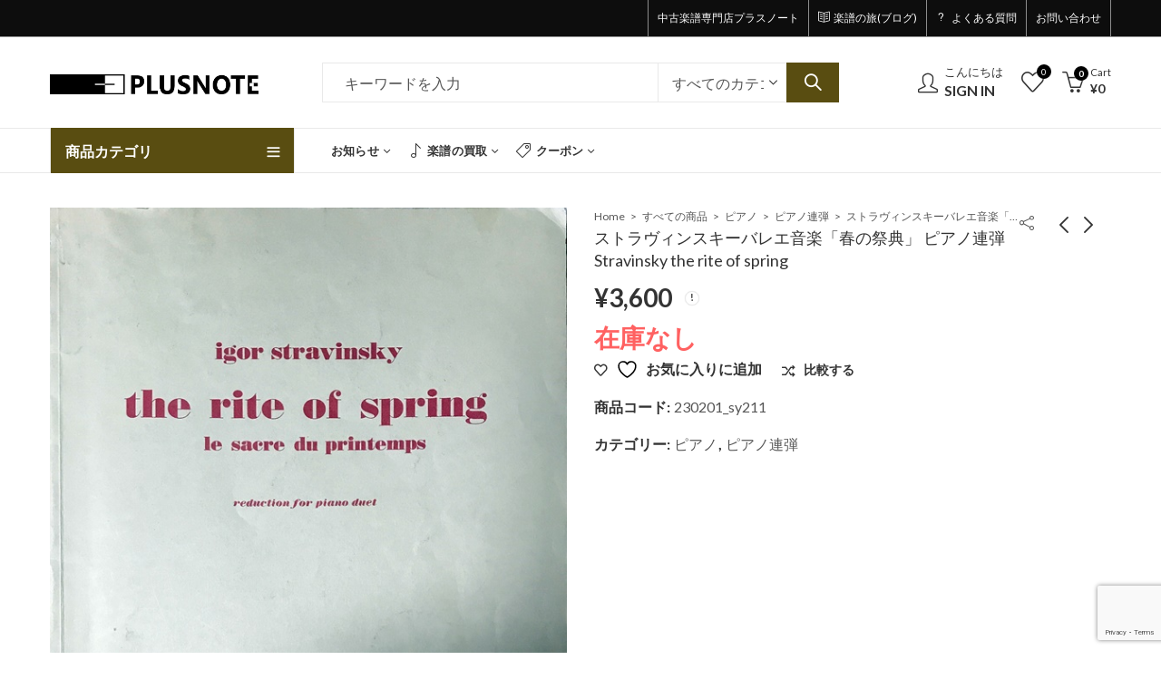

--- FILE ---
content_type: text/html; charset=UTF-8
request_url: https://plusnote.jp/product/%E3%82%B9%E3%83%88%E3%83%A9%E3%83%B4%E3%82%A3%E3%83%B3%E3%82%B9%E3%82%AD%E3%83%BC%E3%83%90%E3%83%AC%E3%82%A8%E9%9F%B3%E6%A5%BD%E3%80%8C%E6%98%A5%E3%81%AE%E7%A5%AD%E5%85%B8%E3%80%8D-%E3%83%94%E3%82%A2
body_size: 43298
content:
<!DOCTYPE html>
<html dir="ltr" lang="ja" prefix="og: https://ogp.me/ns#">
<head>
		<meta charset="UTF-8" />
	<meta name="viewport" content="width=device-width, initial-scale=1.0, maximum-scale=1.0, user-scalable=no" />
	<link rel="profile" href="https://gmpg.org/xfn/11" />	
						
			<title>ストラヴィンスキーバレエ音楽「春の祭典」 ピアノ連弾 Stravinsky the rite of spring – 中古楽譜専門店プラスノート</title>

		<!-- All in One SEO 4.8.8 - aioseo.com -->
	<meta name="description" content="作曲者ストラヴィンスキー出版社ブージー＆ホークス社ISBN状態鉛筆での書き込みあり。背表紙に破れあり。蔵書シー 作曲者ストラヴィンスキー出版社ブージー＆ホークス社ISBN状態鉛筆での書き込みあり。背表紙に破れあり。蔵書シー" />
	<meta name="robots" content="max-image-preview:large" />
	<link rel="canonical" href="https://plusnote.jp/product/%e3%82%b9%e3%83%88%e3%83%a9%e3%83%b4%e3%82%a3%e3%83%b3%e3%82%b9%e3%82%ad%e3%83%bc%e3%83%90%e3%83%ac%e3%82%a8%e9%9f%b3%e6%a5%bd%e3%80%8c%e6%98%a5%e3%81%ae%e7%a5%ad%e5%85%b8%e3%80%8d-%e3%83%94%e3%82%a2" />
	<meta name="generator" content="All in One SEO (AIOSEO) 4.8.8" />
		<meta property="og:locale" content="ja_JP" />
		<meta property="og:site_name" content="中古楽譜専門店プラスノート – クラシック楽譜の通販と買取" />
		<meta property="og:type" content="article" />
		<meta property="og:title" content="ストラヴィンスキーバレエ音楽「春の祭典」 ピアノ連弾 Stravinsky the rite of spring – 中古楽譜専門店プラスノート" />
		<meta property="og:description" content="作曲者ストラヴィンスキー出版社ブージー＆ホークス社ISBN状態鉛筆での書き込みあり。背表紙に破れあり。蔵書シー 作曲者ストラヴィンスキー出版社ブージー＆ホークス社ISBN状態鉛筆での書き込みあり。背表紙に破れあり。蔵書シー" />
		<meta property="og:url" content="https://plusnote.jp/product/%e3%82%b9%e3%83%88%e3%83%a9%e3%83%b4%e3%82%a3%e3%83%b3%e3%82%b9%e3%82%ad%e3%83%bc%e3%83%90%e3%83%ac%e3%82%a8%e9%9f%b3%e6%a5%bd%e3%80%8c%e6%98%a5%e3%81%ae%e7%a5%ad%e5%85%b8%e3%80%8d-%e3%83%94%e3%82%a2" />
		<meta property="article:published_time" content="2023-08-08T15:01:38+00:00" />
		<meta property="article:modified_time" content="2024-09-24T03:31:20+00:00" />
		<meta name="twitter:card" content="summary_large_image" />
		<meta name="twitter:title" content="ストラヴィンスキーバレエ音楽「春の祭典」 ピアノ連弾 Stravinsky the rite of spring – 中古楽譜専門店プラスノート" />
		<meta name="twitter:description" content="作曲者ストラヴィンスキー出版社ブージー＆ホークス社ISBN状態鉛筆での書き込みあり。背表紙に破れあり。蔵書シー 作曲者ストラヴィンスキー出版社ブージー＆ホークス社ISBN状態鉛筆での書き込みあり。背表紙に破れあり。蔵書シー" />
		<script data-jetpack-boost="ignore" type="application/ld+json" class="aioseo-schema">
			{"@context":"https:\/\/schema.org","@graph":[{"@type":"BreadcrumbList","@id":"https:\/\/plusnote.jp\/product\/%e3%82%b9%e3%83%88%e3%83%a9%e3%83%b4%e3%82%a3%e3%83%b3%e3%82%b9%e3%82%ad%e3%83%bc%e3%83%90%e3%83%ac%e3%82%a8%e9%9f%b3%e6%a5%bd%e3%80%8c%e6%98%a5%e3%81%ae%e7%a5%ad%e5%85%b8%e3%80%8d-%e3%83%94%e3%82%a2#breadcrumblist","itemListElement":[{"@type":"ListItem","@id":"https:\/\/plusnote.jp#listItem","position":1,"name":"\u30db\u30fc\u30e0","item":"https:\/\/plusnote.jp","nextItem":{"@type":"ListItem","@id":"https:\/\/plusnote.jp\/shop-2#listItem","name":"\u3059\u3079\u3066\u306e\u5546\u54c1"}},{"@type":"ListItem","@id":"https:\/\/plusnote.jp\/shop-2#listItem","position":2,"name":"\u3059\u3079\u3066\u306e\u5546\u54c1","item":"https:\/\/plusnote.jp\/shop-2","nextItem":{"@type":"ListItem","@id":"https:\/\/plusnote.jp\/product-category\/piano#listItem","name":"\u30d4\u30a2\u30ce"},"previousItem":{"@type":"ListItem","@id":"https:\/\/plusnote.jp#listItem","name":"\u30db\u30fc\u30e0"}},{"@type":"ListItem","@id":"https:\/\/plusnote.jp\/product-category\/piano#listItem","position":3,"name":"\u30d4\u30a2\u30ce","item":"https:\/\/plusnote.jp\/product-category\/piano","nextItem":{"@type":"ListItem","@id":"https:\/\/plusnote.jp\/product-category\/piano\/rendan#listItem","name":"\u30d4\u30a2\u30ce\u9023\u5f3e"},"previousItem":{"@type":"ListItem","@id":"https:\/\/plusnote.jp\/shop-2#listItem","name":"\u3059\u3079\u3066\u306e\u5546\u54c1"}},{"@type":"ListItem","@id":"https:\/\/plusnote.jp\/product-category\/piano\/rendan#listItem","position":4,"name":"\u30d4\u30a2\u30ce\u9023\u5f3e","item":"https:\/\/plusnote.jp\/product-category\/piano\/rendan","nextItem":{"@type":"ListItem","@id":"https:\/\/plusnote.jp\/product\/%e3%82%b9%e3%83%88%e3%83%a9%e3%83%b4%e3%82%a3%e3%83%b3%e3%82%b9%e3%82%ad%e3%83%bc%e3%83%90%e3%83%ac%e3%82%a8%e9%9f%b3%e6%a5%bd%e3%80%8c%e6%98%a5%e3%81%ae%e7%a5%ad%e5%85%b8%e3%80%8d-%e3%83%94%e3%82%a2#listItem","name":"\u30b9\u30c8\u30e9\u30f4\u30a3\u30f3\u30b9\u30ad\u30fc\u30d0\u30ec\u30a8\u97f3\u697d\u300c\u6625\u306e\u796d\u5178\u300d \u30d4\u30a2\u30ce\u9023\u5f3e Stravinsky the rite of spring"},"previousItem":{"@type":"ListItem","@id":"https:\/\/plusnote.jp\/product-category\/piano#listItem","name":"\u30d4\u30a2\u30ce"}},{"@type":"ListItem","@id":"https:\/\/plusnote.jp\/product\/%e3%82%b9%e3%83%88%e3%83%a9%e3%83%b4%e3%82%a3%e3%83%b3%e3%82%b9%e3%82%ad%e3%83%bc%e3%83%90%e3%83%ac%e3%82%a8%e9%9f%b3%e6%a5%bd%e3%80%8c%e6%98%a5%e3%81%ae%e7%a5%ad%e5%85%b8%e3%80%8d-%e3%83%94%e3%82%a2#listItem","position":5,"name":"\u30b9\u30c8\u30e9\u30f4\u30a3\u30f3\u30b9\u30ad\u30fc\u30d0\u30ec\u30a8\u97f3\u697d\u300c\u6625\u306e\u796d\u5178\u300d \u30d4\u30a2\u30ce\u9023\u5f3e Stravinsky the rite of spring","previousItem":{"@type":"ListItem","@id":"https:\/\/plusnote.jp\/product-category\/piano\/rendan#listItem","name":"\u30d4\u30a2\u30ce\u9023\u5f3e"}}]},{"@type":"ItemPage","@id":"https:\/\/plusnote.jp\/product\/%e3%82%b9%e3%83%88%e3%83%a9%e3%83%b4%e3%82%a3%e3%83%b3%e3%82%b9%e3%82%ad%e3%83%bc%e3%83%90%e3%83%ac%e3%82%a8%e9%9f%b3%e6%a5%bd%e3%80%8c%e6%98%a5%e3%81%ae%e7%a5%ad%e5%85%b8%e3%80%8d-%e3%83%94%e3%82%a2#itempage","url":"https:\/\/plusnote.jp\/product\/%e3%82%b9%e3%83%88%e3%83%a9%e3%83%b4%e3%82%a3%e3%83%b3%e3%82%b9%e3%82%ad%e3%83%bc%e3%83%90%e3%83%ac%e3%82%a8%e9%9f%b3%e6%a5%bd%e3%80%8c%e6%98%a5%e3%81%ae%e7%a5%ad%e5%85%b8%e3%80%8d-%e3%83%94%e3%82%a2","name":"\u30b9\u30c8\u30e9\u30f4\u30a3\u30f3\u30b9\u30ad\u30fc\u30d0\u30ec\u30a8\u97f3\u697d\u300c\u6625\u306e\u796d\u5178\u300d \u30d4\u30a2\u30ce\u9023\u5f3e Stravinsky the rite of spring \u2013 \u4e2d\u53e4\u697d\u8b5c\u5c02\u9580\u5e97\u30d7\u30e9\u30b9\u30ce\u30fc\u30c8","description":"\u4f5c\u66f2\u8005\u30b9\u30c8\u30e9\u30f4\u30a3\u30f3\u30b9\u30ad\u30fc\u51fa\u7248\u793e\u30d6\u30fc\u30b8\u30fc\uff06\u30db\u30fc\u30af\u30b9\u793eISBN\u72b6\u614b\u925b\u7b46\u3067\u306e\u66f8\u304d\u8fbc\u307f\u3042\u308a\u3002\u80cc\u8868\u7d19\u306b\u7834\u308c\u3042\u308a\u3002\u8535\u66f8\u30b7\u30fc \u4f5c\u66f2\u8005\u30b9\u30c8\u30e9\u30f4\u30a3\u30f3\u30b9\u30ad\u30fc\u51fa\u7248\u793e\u30d6\u30fc\u30b8\u30fc\uff06\u30db\u30fc\u30af\u30b9\u793eISBN\u72b6\u614b\u925b\u7b46\u3067\u306e\u66f8\u304d\u8fbc\u307f\u3042\u308a\u3002\u80cc\u8868\u7d19\u306b\u7834\u308c\u3042\u308a\u3002\u8535\u66f8\u30b7\u30fc","inLanguage":"ja","isPartOf":{"@id":"https:\/\/plusnote.jp\/#website"},"breadcrumb":{"@id":"https:\/\/plusnote.jp\/product\/%e3%82%b9%e3%83%88%e3%83%a9%e3%83%b4%e3%82%a3%e3%83%b3%e3%82%b9%e3%82%ad%e3%83%bc%e3%83%90%e3%83%ac%e3%82%a8%e9%9f%b3%e6%a5%bd%e3%80%8c%e6%98%a5%e3%81%ae%e7%a5%ad%e5%85%b8%e3%80%8d-%e3%83%94%e3%82%a2#breadcrumblist"},"image":{"@type":"ImageObject","url":"https:\/\/plusnote.jp\/wp-content\/uploads\/2023\/08\/230201_sy211_1.jpg","@id":"https:\/\/plusnote.jp\/product\/%e3%82%b9%e3%83%88%e3%83%a9%e3%83%b4%e3%82%a3%e3%83%b3%e3%82%b9%e3%82%ad%e3%83%bc%e3%83%90%e3%83%ac%e3%82%a8%e9%9f%b3%e6%a5%bd%e3%80%8c%e6%98%a5%e3%81%ae%e7%a5%ad%e5%85%b8%e3%80%8d-%e3%83%94%e3%82%a2\/#mainImage","width":600,"height":809},"primaryImageOfPage":{"@id":"https:\/\/plusnote.jp\/product\/%e3%82%b9%e3%83%88%e3%83%a9%e3%83%b4%e3%82%a3%e3%83%b3%e3%82%b9%e3%82%ad%e3%83%bc%e3%83%90%e3%83%ac%e3%82%a8%e9%9f%b3%e6%a5%bd%e3%80%8c%e6%98%a5%e3%81%ae%e7%a5%ad%e5%85%b8%e3%80%8d-%e3%83%94%e3%82%a2#mainImage"},"datePublished":"2023-08-09T00:01:38+09:00","dateModified":"2024-09-24T12:31:20+09:00"},{"@type":"Organization","@id":"https:\/\/plusnote.jp\/#organization","name":"\u4e2d\u53e4\u697d\u8b5c\u5c02\u9580\u5e97\u30d7\u30e9\u30b9\u30ce\u30fc\u30c8","description":"\u30af\u30e9\u30b7\u30c3\u30af\u697d\u8b5c\u306e\u901a\u8ca9\u3068\u8cb7\u53d6","url":"https:\/\/plusnote.jp\/"},{"@type":"WebSite","@id":"https:\/\/plusnote.jp\/#website","url":"https:\/\/plusnote.jp\/","name":"\u4e2d\u53e4\u697d\u8b5c\u5c02\u9580\u5e97\u30d7\u30e9\u30b9\u30ce\u30fc\u30c8","description":"\u30af\u30e9\u30b7\u30c3\u30af\u697d\u8b5c\u306e\u901a\u8ca9\u3068\u8cb7\u53d6","inLanguage":"ja","publisher":{"@id":"https:\/\/plusnote.jp\/#organization"}}]}
		</script>
		<!-- All in One SEO -->


<link rel='dns-prefetch' href='//stats.wp.com' />
<link rel='dns-prefetch' href='//www.googletagmanager.com' />
<link rel='dns-prefetch' href='//fonts.googleapis.com' />
<link rel='preconnect' href='//c0.wp.com' />
<link rel='preconnect' href='https://fonts.gstatic.com' crossorigin />
<link rel="alternate" type="application/rss+xml" title="中古楽譜専門店プラスノート &raquo; フィード" href="https://plusnote.jp/feed" />
<link rel="alternate" type="application/rss+xml" title="中古楽譜専門店プラスノート &raquo; コメントフィード" href="https://plusnote.jp/comments/feed" />
	
			<meta name="theme-color" content="#2370F4">
		<link rel="alternate" type="application/rss+xml" title="中古楽譜専門店プラスノート &raquo; ストラヴィンスキーバレエ音楽「春の祭典」 ピアノ連弾 Stravinsky the rite of spring のコメントのフィード" href="https://plusnote.jp/product/%e3%82%b9%e3%83%88%e3%83%a9%e3%83%b4%e3%82%a3%e3%83%b3%e3%82%b9%e3%82%ad%e3%83%bc%e3%83%90%e3%83%ac%e3%82%a8%e9%9f%b3%e6%a5%bd%e3%80%8c%e6%98%a5%e3%81%ae%e7%a5%ad%e5%85%b8%e3%80%8d-%e3%83%94%e3%82%a2/feed" />
<link rel="alternate" title="oEmbed (JSON)" type="application/json+oembed" href="https://plusnote.jp/wp-json/oembed/1.0/embed?url=https%3A%2F%2Fplusnote.jp%2Fproduct%2F%25e3%2582%25b9%25e3%2583%2588%25e3%2583%25a9%25e3%2583%25b4%25e3%2582%25a3%25e3%2583%25b3%25e3%2582%25b9%25e3%2582%25ad%25e3%2583%25bc%25e3%2583%2590%25e3%2583%25ac%25e3%2582%25a8%25e9%259f%25b3%25e6%25a5%25bd%25e3%2580%258c%25e6%2598%25a5%25e3%2581%25ae%25e7%25a5%25ad%25e5%2585%25b8%25e3%2580%258d-%25e3%2583%2594%25e3%2582%25a2" />
<link rel="alternate" title="oEmbed (XML)" type="text/xml+oembed" href="https://plusnote.jp/wp-json/oembed/1.0/embed?url=https%3A%2F%2Fplusnote.jp%2Fproduct%2F%25e3%2582%25b9%25e3%2583%2588%25e3%2583%25a9%25e3%2583%25b4%25e3%2582%25a3%25e3%2583%25b3%25e3%2582%25b9%25e3%2582%25ad%25e3%2583%25bc%25e3%2583%2590%25e3%2583%25ac%25e3%2582%25a8%25e9%259f%25b3%25e6%25a5%25bd%25e3%2580%258c%25e6%2598%25a5%25e3%2581%25ae%25e7%25a5%25ad%25e5%2585%25b8%25e3%2580%258d-%25e3%2583%2594%25e3%2582%25a2&#038;format=xml" />
<link rel='stylesheet' id='all-css-3cfc527e32c9e45deab97c457d784ac6' href='https://plusnote.jp/wp-content/boost-cache/static/90a6040060.min.css' type='text/css' media='all' />
<link rel='stylesheet' id='all-css-be802d88218ebcbc55d8b6c73a9a3ba9' href='https://plusnote.jp/wp-content/boost-cache/static/d4612ee366.min.css' type='text/css' media='all' />
<style id='global-styles-inline-css'>
:root{--wp--preset--aspect-ratio--square: 1;--wp--preset--aspect-ratio--4-3: 4/3;--wp--preset--aspect-ratio--3-4: 3/4;--wp--preset--aspect-ratio--3-2: 3/2;--wp--preset--aspect-ratio--2-3: 2/3;--wp--preset--aspect-ratio--16-9: 16/9;--wp--preset--aspect-ratio--9-16: 9/16;--wp--preset--color--black: #000000;--wp--preset--color--cyan-bluish-gray: #abb8c3;--wp--preset--color--white: #ffffff;--wp--preset--color--pale-pink: #f78da7;--wp--preset--color--vivid-red: #cf2e2e;--wp--preset--color--luminous-vivid-orange: #ff6900;--wp--preset--color--luminous-vivid-amber: #fcb900;--wp--preset--color--light-green-cyan: #7bdcb5;--wp--preset--color--vivid-green-cyan: #00d084;--wp--preset--color--pale-cyan-blue: #8ed1fc;--wp--preset--color--vivid-cyan-blue: #0693e3;--wp--preset--color--vivid-purple: #9b51e0;--wp--preset--gradient--vivid-cyan-blue-to-vivid-purple: linear-gradient(135deg,rgb(6,147,227) 0%,rgb(155,81,224) 100%);--wp--preset--gradient--light-green-cyan-to-vivid-green-cyan: linear-gradient(135deg,rgb(122,220,180) 0%,rgb(0,208,130) 100%);--wp--preset--gradient--luminous-vivid-amber-to-luminous-vivid-orange: linear-gradient(135deg,rgb(252,185,0) 0%,rgb(255,105,0) 100%);--wp--preset--gradient--luminous-vivid-orange-to-vivid-red: linear-gradient(135deg,rgb(255,105,0) 0%,rgb(207,46,46) 100%);--wp--preset--gradient--very-light-gray-to-cyan-bluish-gray: linear-gradient(135deg,rgb(238,238,238) 0%,rgb(169,184,195) 100%);--wp--preset--gradient--cool-to-warm-spectrum: linear-gradient(135deg,rgb(74,234,220) 0%,rgb(151,120,209) 20%,rgb(207,42,186) 40%,rgb(238,44,130) 60%,rgb(251,105,98) 80%,rgb(254,248,76) 100%);--wp--preset--gradient--blush-light-purple: linear-gradient(135deg,rgb(255,206,236) 0%,rgb(152,150,240) 100%);--wp--preset--gradient--blush-bordeaux: linear-gradient(135deg,rgb(254,205,165) 0%,rgb(254,45,45) 50%,rgb(107,0,62) 100%);--wp--preset--gradient--luminous-dusk: linear-gradient(135deg,rgb(255,203,112) 0%,rgb(199,81,192) 50%,rgb(65,88,208) 100%);--wp--preset--gradient--pale-ocean: linear-gradient(135deg,rgb(255,245,203) 0%,rgb(182,227,212) 50%,rgb(51,167,181) 100%);--wp--preset--gradient--electric-grass: linear-gradient(135deg,rgb(202,248,128) 0%,rgb(113,206,126) 100%);--wp--preset--gradient--midnight: linear-gradient(135deg,rgb(2,3,129) 0%,rgb(40,116,252) 100%);--wp--preset--font-size--small: 13px;--wp--preset--font-size--medium: 20px;--wp--preset--font-size--large: 36px;--wp--preset--font-size--x-large: 42px;--wp--preset--spacing--20: 0.44rem;--wp--preset--spacing--30: 0.67rem;--wp--preset--spacing--40: 1rem;--wp--preset--spacing--50: 1.5rem;--wp--preset--spacing--60: 2.25rem;--wp--preset--spacing--70: 3.38rem;--wp--preset--spacing--80: 5.06rem;--wp--preset--shadow--natural: 6px 6px 9px rgba(0, 0, 0, 0.2);--wp--preset--shadow--deep: 12px 12px 50px rgba(0, 0, 0, 0.4);--wp--preset--shadow--sharp: 6px 6px 0px rgba(0, 0, 0, 0.2);--wp--preset--shadow--outlined: 6px 6px 0px -3px rgb(255, 255, 255), 6px 6px rgb(0, 0, 0);--wp--preset--shadow--crisp: 6px 6px 0px rgb(0, 0, 0);}:where(.is-layout-flex){gap: 0.5em;}:where(.is-layout-grid){gap: 0.5em;}body .is-layout-flex{display: flex;}.is-layout-flex{flex-wrap: wrap;align-items: center;}.is-layout-flex > :is(*, div){margin: 0;}body .is-layout-grid{display: grid;}.is-layout-grid > :is(*, div){margin: 0;}:where(.wp-block-columns.is-layout-flex){gap: 2em;}:where(.wp-block-columns.is-layout-grid){gap: 2em;}:where(.wp-block-post-template.is-layout-flex){gap: 1.25em;}:where(.wp-block-post-template.is-layout-grid){gap: 1.25em;}.has-black-color{color: var(--wp--preset--color--black) !important;}.has-cyan-bluish-gray-color{color: var(--wp--preset--color--cyan-bluish-gray) !important;}.has-white-color{color: var(--wp--preset--color--white) !important;}.has-pale-pink-color{color: var(--wp--preset--color--pale-pink) !important;}.has-vivid-red-color{color: var(--wp--preset--color--vivid-red) !important;}.has-luminous-vivid-orange-color{color: var(--wp--preset--color--luminous-vivid-orange) !important;}.has-luminous-vivid-amber-color{color: var(--wp--preset--color--luminous-vivid-amber) !important;}.has-light-green-cyan-color{color: var(--wp--preset--color--light-green-cyan) !important;}.has-vivid-green-cyan-color{color: var(--wp--preset--color--vivid-green-cyan) !important;}.has-pale-cyan-blue-color{color: var(--wp--preset--color--pale-cyan-blue) !important;}.has-vivid-cyan-blue-color{color: var(--wp--preset--color--vivid-cyan-blue) !important;}.has-vivid-purple-color{color: var(--wp--preset--color--vivid-purple) !important;}.has-black-background-color{background-color: var(--wp--preset--color--black) !important;}.has-cyan-bluish-gray-background-color{background-color: var(--wp--preset--color--cyan-bluish-gray) !important;}.has-white-background-color{background-color: var(--wp--preset--color--white) !important;}.has-pale-pink-background-color{background-color: var(--wp--preset--color--pale-pink) !important;}.has-vivid-red-background-color{background-color: var(--wp--preset--color--vivid-red) !important;}.has-luminous-vivid-orange-background-color{background-color: var(--wp--preset--color--luminous-vivid-orange) !important;}.has-luminous-vivid-amber-background-color{background-color: var(--wp--preset--color--luminous-vivid-amber) !important;}.has-light-green-cyan-background-color{background-color: var(--wp--preset--color--light-green-cyan) !important;}.has-vivid-green-cyan-background-color{background-color: var(--wp--preset--color--vivid-green-cyan) !important;}.has-pale-cyan-blue-background-color{background-color: var(--wp--preset--color--pale-cyan-blue) !important;}.has-vivid-cyan-blue-background-color{background-color: var(--wp--preset--color--vivid-cyan-blue) !important;}.has-vivid-purple-background-color{background-color: var(--wp--preset--color--vivid-purple) !important;}.has-black-border-color{border-color: var(--wp--preset--color--black) !important;}.has-cyan-bluish-gray-border-color{border-color: var(--wp--preset--color--cyan-bluish-gray) !important;}.has-white-border-color{border-color: var(--wp--preset--color--white) !important;}.has-pale-pink-border-color{border-color: var(--wp--preset--color--pale-pink) !important;}.has-vivid-red-border-color{border-color: var(--wp--preset--color--vivid-red) !important;}.has-luminous-vivid-orange-border-color{border-color: var(--wp--preset--color--luminous-vivid-orange) !important;}.has-luminous-vivid-amber-border-color{border-color: var(--wp--preset--color--luminous-vivid-amber) !important;}.has-light-green-cyan-border-color{border-color: var(--wp--preset--color--light-green-cyan) !important;}.has-vivid-green-cyan-border-color{border-color: var(--wp--preset--color--vivid-green-cyan) !important;}.has-pale-cyan-blue-border-color{border-color: var(--wp--preset--color--pale-cyan-blue) !important;}.has-vivid-cyan-blue-border-color{border-color: var(--wp--preset--color--vivid-cyan-blue) !important;}.has-vivid-purple-border-color{border-color: var(--wp--preset--color--vivid-purple) !important;}.has-vivid-cyan-blue-to-vivid-purple-gradient-background{background: var(--wp--preset--gradient--vivid-cyan-blue-to-vivid-purple) !important;}.has-light-green-cyan-to-vivid-green-cyan-gradient-background{background: var(--wp--preset--gradient--light-green-cyan-to-vivid-green-cyan) !important;}.has-luminous-vivid-amber-to-luminous-vivid-orange-gradient-background{background: var(--wp--preset--gradient--luminous-vivid-amber-to-luminous-vivid-orange) !important;}.has-luminous-vivid-orange-to-vivid-red-gradient-background{background: var(--wp--preset--gradient--luminous-vivid-orange-to-vivid-red) !important;}.has-very-light-gray-to-cyan-bluish-gray-gradient-background{background: var(--wp--preset--gradient--very-light-gray-to-cyan-bluish-gray) !important;}.has-cool-to-warm-spectrum-gradient-background{background: var(--wp--preset--gradient--cool-to-warm-spectrum) !important;}.has-blush-light-purple-gradient-background{background: var(--wp--preset--gradient--blush-light-purple) !important;}.has-blush-bordeaux-gradient-background{background: var(--wp--preset--gradient--blush-bordeaux) !important;}.has-luminous-dusk-gradient-background{background: var(--wp--preset--gradient--luminous-dusk) !important;}.has-pale-ocean-gradient-background{background: var(--wp--preset--gradient--pale-ocean) !important;}.has-electric-grass-gradient-background{background: var(--wp--preset--gradient--electric-grass) !important;}.has-midnight-gradient-background{background: var(--wp--preset--gradient--midnight) !important;}.has-small-font-size{font-size: var(--wp--preset--font-size--small) !important;}.has-medium-font-size{font-size: var(--wp--preset--font-size--medium) !important;}.has-large-font-size{font-size: var(--wp--preset--font-size--large) !important;}.has-x-large-font-size{font-size: var(--wp--preset--font-size--x-large) !important;}
/*# sourceURL=global-styles-inline-css */
</style>

<style id='wcsob-inline-css'>
.wcsob_soldout { color: #ffffff;background: #8A489A;font-size: 11px;padding-top: 3px;padding-right: 8px;padding-bottom: 3px;padding-left: 8px;font-weight: bold;width: auto;height: auto;border-radius: 0px;z-index: 9999;text-align: center;position: absolute;top: 60px;right: auto;bottom: auto;left: auto; }.single-product .wcsob_soldout { top: 60px;right: auto;bottom: auto;left: auto; }
/*# sourceURL=wcsob-inline-css */
</style>
<style id='toc-screen-inline-css'>
div#toc_container {width: 66%;}div#toc_container ul li {font-size: 100%;}
/*# sourceURL=toc-screen-inline-css */
</style>
<style id='yith-wcwl-main-inline-css'>
 :root { --color-add-to-wishlist-background: #333333; --color-add-to-wishlist-text: #FFFFFF; --color-add-to-wishlist-border: #333333; --color-add-to-wishlist-background-hover: #333333; --color-add-to-wishlist-text-hover: #FFFFFF; --color-add-to-wishlist-border-hover: #333333; --rounded-corners-radius: 16px; --color-add-to-cart-background: #333333; --color-add-to-cart-text: #FFFFFF; --color-add-to-cart-border: #333333; --color-add-to-cart-background-hover: #4F4F4F; --color-add-to-cart-text-hover: #FFFFFF; --color-add-to-cart-border-hover: #4F4F4F; --add-to-cart-rounded-corners-radius: 16px; --color-button-style-1-background: #333333; --color-button-style-1-text: #FFFFFF; --color-button-style-1-border: #333333; --color-button-style-1-background-hover: #4F4F4F; --color-button-style-1-text-hover: #FFFFFF; --color-button-style-1-border-hover: #4F4F4F; --color-button-style-2-background: #333333; --color-button-style-2-text: #FFFFFF; --color-button-style-2-border: #333333; --color-button-style-2-background-hover: #4F4F4F; --color-button-style-2-text-hover: #FFFFFF; --color-button-style-2-border-hover: #4F4F4F; --color-wishlist-table-background: #FFFFFF; --color-wishlist-table-text: #6d6c6c; --color-wishlist-table-border: #FFFFFF; --color-headers-background: #F4F4F4; --color-share-button-color: #FFFFFF; --color-share-button-color-hover: #FFFFFF; --color-fb-button-background: #39599E; --color-fb-button-background-hover: #595A5A; --color-tw-button-background: #45AFE2; --color-tw-button-background-hover: #595A5A; --color-pr-button-background: #AB2E31; --color-pr-button-background-hover: #595A5A; --color-em-button-background: #FBB102; --color-em-button-background-hover: #595A5A; --color-wa-button-background: #00A901; --color-wa-button-background-hover: #595A5A; --feedback-duration: 3s } 
 :root { --color-add-to-wishlist-background: #333333; --color-add-to-wishlist-text: #FFFFFF; --color-add-to-wishlist-border: #333333; --color-add-to-wishlist-background-hover: #333333; --color-add-to-wishlist-text-hover: #FFFFFF; --color-add-to-wishlist-border-hover: #333333; --rounded-corners-radius: 16px; --color-add-to-cart-background: #333333; --color-add-to-cart-text: #FFFFFF; --color-add-to-cart-border: #333333; --color-add-to-cart-background-hover: #4F4F4F; --color-add-to-cart-text-hover: #FFFFFF; --color-add-to-cart-border-hover: #4F4F4F; --add-to-cart-rounded-corners-radius: 16px; --color-button-style-1-background: #333333; --color-button-style-1-text: #FFFFFF; --color-button-style-1-border: #333333; --color-button-style-1-background-hover: #4F4F4F; --color-button-style-1-text-hover: #FFFFFF; --color-button-style-1-border-hover: #4F4F4F; --color-button-style-2-background: #333333; --color-button-style-2-text: #FFFFFF; --color-button-style-2-border: #333333; --color-button-style-2-background-hover: #4F4F4F; --color-button-style-2-text-hover: #FFFFFF; --color-button-style-2-border-hover: #4F4F4F; --color-wishlist-table-background: #FFFFFF; --color-wishlist-table-text: #6d6c6c; --color-wishlist-table-border: #FFFFFF; --color-headers-background: #F4F4F4; --color-share-button-color: #FFFFFF; --color-share-button-color-hover: #FFFFFF; --color-fb-button-background: #39599E; --color-fb-button-background-hover: #595A5A; --color-tw-button-background: #45AFE2; --color-tw-button-background-hover: #595A5A; --color-pr-button-background: #AB2E31; --color-pr-button-background-hover: #595A5A; --color-em-button-background: #FBB102; --color-em-button-background-hover: #595A5A; --color-wa-button-background: #00A901; --color-wa-button-background-hover: #595A5A; --feedback-duration: 3s } 
/*# sourceURL=yith-wcwl-main-inline-css */
</style>
<style id='kapee-basic-inline-css'>
text,select,textarea,number,div.nsl-container .nsl-button-default div.nsl-button-label-container{font-family: ,sans-serif;}::-webkit-input-placeholder { font-family: ,sans-serif;}:-moz-placeholder { font-family: ,sans-serif;}::-moz-placeholder { font-family: ,sans-serif;}:-ms-input-placeholder { font-family: ,sans-serif;}.wrapper-boxed .site-wrapper,.site-wrapper .container,.wrapper-boxed .header-sticky{max-width:1200px;}.kapee-site-preloader {background-color:#2370f4;background-image: url();}.header-logo .logo,.header-logo .logo-light{max-width:230px;}.header-logo .sticky-logo{max-width:180px;}.header-logo .mobile-logo{max-width:140px;}@media (max-width:991px){.header-logo .logo,.header-logo .logo-light,.header-logo .mobile-logo{max-width:140px;}}body{color: #555555;}select option,.kapee-ajax-search .search-field,.kapee-ajax-search .product_cat,.close-sidebar:before,.products .product-cats a,.products:not(.product-style-2) .whishlist-button a:before,.products.list-view .whishlist-buttona:before,.products .woocommerce-loop-category__title .product-count,.woocommerce div.product .kapee-breadcrumb,.woocommerce div.product .kapee-breadcrumb a,.product_meta > span span,.product_meta > span a,.multi-step-checkout .panel-heading,.kapee-tabs.tabs-classic .nav-tabs .nav-link,.kapee-tour.tour-classic .nav-tabs .nav-link,.kapee-accordion[class*="accordion-icon-"] .card-title a:after,.woocommerce table.wishlist_table tr td.product-remove a:before,.slick-slider button.slick-arrow,.owl-carousel .owl-nav button[class*="owl-"],.owl-nav-arrow .owl-carousel .owl-nav button[class*="owl-"],.owl-nav-arrow .owl-carousel .owl-nav button[class*="owl-"]:hover,.kapee-mobile-menu ul.mobile-main-menu li.menu-item-has-children > .menu-toggle{color: #555555;}a,label,thead th,.kapee-dropdown ul.sub-dropdown li a,div[class*="wpml-ls-legacy-dropdown"] .wpml-ls-sub-menu a,div[class*="wcml-dropdown"] .wcml-cs-submenu li a,.woocommerce-currency-switcher-form .dd-options a.dd-option,.header-topbar ul li li a,.header-topbar ul li li a:not([href]):not([tabindex]),.header-myaccount .myaccount-items li a,.search-results-wrapper .autocomplete-suggestions,.trending-search-results,.kapee-ajax-search .trending-search-results ul li a,.trending-search-results .recent-search-title,.trending-search-results .trending-title,.entry-date,.format-link .entry-content a,.woocommerce .widget_price_filter .price_label span,.woocommerce-or-login-with,.products-header .product-show span,.fancy-rating-summery .rating-avg,.rating-histogram .rating-star,div.product p.price,div.product span.price,.product-buttons a:before,.whishlist-button a:before,.product-buttons a.compare:before,.woocommerce div.summary a.compare,.woocommerce div.summary .countdown-box .product-countdown > span span,.woocommerce div.summary .price-summary span,.woocommerce div.summary .product-offers-list .product-offer-item,.woocommerce div.summary .product_meta > span,.product_meta > span a:hover,.quantity input[type="button"],.woocommerce div.summary > .product-share .share-label,.woocommerce div.summary .items-total-price-button .item-price,.woocommerce div.summary .items-total-price-button .items-price,.woocommerce div.summary .items-total-price-button .total-price,.woocommerce-tabs .woocommerce-Tabs-panel--seller ul li span:not(.details),.single-product-page > .kapee-bought-together-products .items-total-price-button .item-price,.single-product-page > .kapee-bought-together-products .items-total-price-button .items-price,.single-product-page > .kapee-bought-together-products .items-total-price-button .total-price ,.single-product-page > .woocommerce-tabs .items-total-price-button .item-price,.single-product-page > .woocommerce-tabs .items-total-price-button .items-price,.single-product-page > .woocommerce-tabs .items-total-price-button .total-price,.woocommerce-cart .cart-totals .cart_totals tr th,.wcppec-checkout-buttons__separator,.multi-step-checkout .user-info span:last-child,.tabs-layout.tabs-normal .nav-tabs .nav-item.show .nav-link,.tabs-layout.tabs-normal .nav-tabs .nav-link.active,.kapee-tabs.tabs-classic .nav-tabs .nav-link.active,.kapee-tour.tour-classic .nav-tabs .nav-link.active,.kapee-accordion.accordion-outline .card-header a,.kapee-accordion.accordion-outline .card-header a:after,.kapee-accordion.accordion-pills .card-header a,.wishlist_table .product-price,.mfp-close-btn-in .mfp-close,.woocommerce ul.cart_list li span.amount,.woocommerce ul.product_list_widget li span.amount,.gallery-caption,.kapee-mobile-menu ul.mobile-main-menu li > a{color: #333333;}a:hover,.header-topbar .header-col ul li li:hover a,.header-myaccount .myaccount-items li:hover a,.header-myaccount .myaccount-items li i,.kapee-ajax-search .trending-search-results ul li:hover a,.kapee-mobile-menu ul.mobile-main-menu li > a:hover,.kapee-mobile-menu ul.mobile-main-menu li.active > a,.mobile-topbar-wrapper span a:hover,.products .product-cats a:hover,.woocommerce div.summary a.compare:hover,.product_meta > span a:hover,.format-link .entry-content a:hover{color: #a48a0b;}.ajax-search-style-3 .search-submit,.ajax-search-style-4 .search-submit,.kapee-pagination .next,.kapee-pagination .prev,.woocommerce-pagination .next,.woocommerce-pagination .prev,.fancy-square-date .entry-date .date-day,.entry-category a,.entry-post .post-highlight,.read-more-btn,.read-more-btn .more-link,.read-more-button-fill .read-more-btn .more-link,.post-navigation a:hover .nav-title,.nav-archive:hover a,.format-link .entry-link:before,.format-quote .entry-quote:before,.format-quote .entry-quote:after,blockquote cite,blockquote cite a,.comment-reply-link,.widget .maxlist-more a,.widget_calendar tbody td a,.widget_calendar tfoot td a,.portfolio-post-loop .categories,.portfolio-post-loop .categories a,.woocommerce form .woocommerce-rememberme-lost_password label,.woocommerce form .woocommerce-rememberme-lost_password a,.woocommerce-new-signup .button,.products-header .products-view a.active,.products .product-wrapper:hover .product-title a,.products:not(.product-style-2) .whishlist-button .yith-wcwl-wishlistaddedbrowse a:before,.products:not(.product-style-2) .whishlist-button .yith-wcwl-wishlistexistsbrowse a:before,.products.list-view .whishlist-button .yith-wcwl-wishlistaddedbrowse a:before,.products.list-view .whishlist-button .yith-wcwl-wishlistexistsbrowse a:before,.woocommerce div.product .kapee-breadcrumb a:hover,.woocommerce div.summary .countdown-box .product-countdown > span,.woocommerce div.product div.summary .sold-by a,.woocommerce-tabs .woocommerce-Tabs-panel--seller ul li.seller-name span.details a,.products .product-category.category-style-1:hover .woocommerce-loop-category__title,.woocommerce div.summary .product-term-text,.tab-content-wrap .accordion-title.open,.tab-content-wrap .accordion-title.open:after,table.shop_table td .amount,.woocommerce-cart .cart-totals .shipping-calculator-button,.woocommerce-MyAccount-navigation li a::before,.woocommerce-account .addresses .title .edit,.woocommerce-Pagination a.button,.woocommerce table.my_account_orders .woocommerce-orders-table__cell-order-number a,.woocommerce-checkout .woocommerce-info .showcoupon,.multi-step-checkout .panel.completed .panel-title:after,.multi-step-checkout .panel-title .step-numner,.multi-step-checkout .logged-in-user-info .user-logout,.multi-step-checkout .panel-heading .edit-action,.kapee-testimonials.image-middle-center .testimonial-description:before,.kapee-testimonials.image-middle-center .testimonial-description:after,.products-and-categories-box .section-title h3,.categories-sub-categories-box .sub-categories-content .show-all-cate a,.categories-sub-categories-vertical .show-all-cate a,.kapee-hot-deal-products.after-product-price .products .product-countdown > span,.kapee-hot-deal-products.after-product-price .products .product-countdown > span > span,.kapee-tabs.tabs-outline .nav-tabs .nav-link.active,.kapee-tour.tour-outline .nav-tabs .nav-link.active,.kapee-accordion.accordion-outline .card-header a:not(.collapsed),.kapee-accordion.accordion-outline .card-header a:not(.collapsed):after,.kapee-button .btn-style-outline.btn-color-primary,.kapee-button .btn-style-link.btn-color-primary,.mobile-nav-tabs li.active{color: #000000;}input[type="checkbox"]::before,.minicart-header .minicart-title,.minicart-header .close-sidebar:before,.header-cart-count,.header-wishlist-count,.header-compare-count,.page-numbers.current,.page-links > span.current .page-number,.entry-date .date-year,.fancy-box2-date .entry-date,.post-share .meta-share-links .kapee-social a,.read-more-button .read-more-btn .more-link,.read-more-button-fill .read-more-btn .more-link:hover,.format-link .entry-link a,.format-quote .entry-quote,.format-quote .entry-quote .quote-author a,.widget .tagcloud a:hover,.widget .tagcloud a:focus,.widget.widget_tag_cloud a:hover,.widget.widget_tag_cloud a:focus,.widget_calendar .wp-calendar-table caption,.wp_widget_tag_cloud a:hover,.wp_widget_tag_cloud a:focus,.kapee-back-to-top,.kapee-posts-lists .post-categories a,.kapee-recent-posts .post-categories a,.widget.widget_layered_nav li.chosen a:after,.widget.widget_rating_filter li.chosen a:after,.filter-categories a.active,.portfolio-post-loop .action-icon a:before,.portfolio-style-3 .portfolio-post-loop .entry-content-wrapper .categories,.portfolio-style-3 .portfolio-post-loop .entry-content-wrapper a,.portfolio-style-4 .portfolio-post-loop .entry-content-wrapper .categories,.portfolio-style-4 .portfolio-post-loop .entry-content-wrapper a,.portfolio-style-5 .portfolio-post-loop .entry-content-wrapper .categories,.portfolio-style-5 .portfolio-post-loop .entry-content-wrapper a,.portfolio-style-6 .portfolio-post-loop .entry-content-wrapper .categories,.portfolio-style-6 .portfolio-post-loop .entry-content-wrapper a,.portfolio-style-7 .portfolio-post-loop .entry-content-wrapper .categories,.portfolio-style-7 .portfolio-post-loop .entry-content-wrapper a,.customer-login-left,.customer-signup-left,.customer-login-left h2,.customer-signup-left h2,.products.product-style-1.grid-view .product-buttons .whishlist-button a,.products.product-style-1.grid-view .product-buttons .compare-button a,.products.product-style-1.grid-view .product-buttons .quickview-button a,.products:not(.product-style-2).grid-view .product-buttons .cart-button a,.products.list-view .product-buttons .cart-button a,.products .product .product-countdown > span,.products .product .product-countdown > span > span,.kapee-hot-deal-products .kapee-deal-date,.products.product-style-1.grid-view .product-buttons a:before,.products:not(.product-style-1):not(.product-style-2) .cart-button a:before,.woocommerce-product-gallery .single-product-images-btns a:hover,.woocommerce div.product div.images .woocommerce-product-gallery__trigger:hover,.woocommerce-account .user-info .display-name,.multi-step-checkout .panel.active .panel-heading,.multi-step-checkout .checkout-next-step a,.kapee-team.image-top-with-box .color-scheme-inherit .member-info,.kapee-team.image-top-with-box-2 .color-scheme-inherit .member-info,.kapee-team.image-top-with-box .color-scheme-inherit .member-info h3,.kapee-team.image-top-with-box-2 .color-scheme-inherit .member-info h3,.kapee-team .color-scheme-inherit .member-social a,.kapee-team.image-middle-swap-box .color-scheme-inherit .flip-front,.kapee-team.image-middle-swap-box .color-scheme-inherit .flip-front h3,.kapee-team.image-middle-swap-box .color-scheme-inherit .member-info,.kapee-team.image-middle-swap-box .color-scheme-inherit .member-info h3,.kapee-team.image-bottom-overlay .color-scheme-inherit .member-info.kapee-team.image-bottom-overlay .color-scheme-inherit .member-info h3,.kapee-tabs.tabs-pills .nav-tabs .nav-link.active,.kapee-tour.tour-pills .nav-tabs .nav-link.active,.kapee-accordion.accordion-pills .card-header a:not(.collapsed),.kapee-accordion.accordion-pills .card-header a:not(.collapsed):after,.kapee-social.icons-theme-colour a:hover i,.owl-carousel .owl-nav button[class*="owl-"]:hover,.kapee-button .btn-style-outline.btn-color-primary:hover,.mobile-menu-header a,.mobile-menu-header a:before,#yith-wcwl-popup-message,.mobile-menu-header a:hover{color: #FFFFFF;}.woocommerce-new-signup .button,.kapee-video-player .video-play-btn,.mobile-nav-tabs li.active{background-color: #FFFFFF;}input[type="radio"]::before,input[type="checkbox"]::before,.header-cart-count,.header-wishlist-count,.header-compare-count,.minicart-header,.page-numbers.current,.page-links > span.current .page-number,.entry-date .date-year,.fancy-box2-date .entry-date,.entry-meta .meta-share-links,.read-more-button .read-more-btn .more-link,.read-more-button-fill .read-more-btn .more-link:hover,.format-link .entry-link,.format-quote .entry-quote,.related.posts > h3:after,.related.portfolios > h3:after,.comment-respond > h3:after,.comments-area > h3:after,.portfolio-entry-summary h3:after,.widget-title-bordered-short .widget-title::before,.widget-title-bordered-full .widget-title::before,.widget .tagcloud a:hover,.widget .tagcloud a:focus,.widget.widget_tag_cloud a:hover,.widget.widget_tag_cloud a:focus,.wp_widget_tag_cloud a:hover,.wp_widget_tag_cloud a:focus,.widget_calendar .wp-calendar-table caption,.kapee-back-to-top,.kapee-posts-lists .post-categories a,.kapee-recent-posts .post-categories a,.woocommerce .widget_price_filter .ui-slider .ui-slider-range,.woocommerce .widget_price_filter .ui-slider .ui-slider-handle,.widget.widget_layered_nav li.chosen a:before,.widget.widget_rating_filter li.chosen a:before,.filter-categories a.active,.customer-login-left,.customer-signup-left,.products.product-style-1.grid-view .product-buttons .whishlist-button a,.products.product-style-1.grid-view .product-buttons .compare-button a,.products.product-style-1.grid-view .product-buttons .quickview-button a,.products:not(.product-style-2).grid-view .product-buttons .cart-button a,.products.list-view .product-buttons .cart-button a,.products .product .product-countdown > span,.woocommerce div.product div.images .woocommerce-product-gallery__trigger:hover,.woocommerce-product-gallery .single-product-images-btns a:hover,.tabs-layout .tabs li:after,section.related > h2::after,section.upsells > h2::after,div.cross-sells > h2::after,section.recently-viewed > h2::after,.woocommerce-account .kapee-user-profile,.multi-step-checkout .panel.active .panel-heading,.kapee-countdown.countdown-box .product-countdown > span,.kapee-hot-deal-products .kapee-deal-date,.kapee-hot-deal-products .progress-bar,.tabs-layout.tabs-line .nav-tabs .nav-link::after,.kapee-team.image-top-with-box-2 .member-info,.kapee-team.image-middle-swap-box .member-info,.kapee-team.image-top-with-box .member-info,.kapee-team.image-middle-swap-box .flip-front,.kapee-team.image-bottom-overlay .member-info,.kapee-team.image-bottom-overlay .member-info::before,.kapee-team.image-bottom-overlay .member-info::after,.kapee-video-player .video-wrapper:hover .video-play-btn,.kapee-tabs.tabs-line .nav-tabs .nav-link::after,.kapee-tabs.tabs-pills .nav-tabs .nav-link.active,.kapee-tour.tour-line .nav-tabs .nav-link::after,.kapee-tour.tour-pills .nav-tabs .nav-link.active,.kapee-accordion.accordion-pills .card-header a:not(.collapsed),.kapee-social.icons-theme-colour a:hover i,.owl-carousel .owl-nav button[class*="owl-"]:hover,.owl-carousel .owl-dots .owl-dot.active span,.kapee-button .btn-style-flat.btn-color-primary,.kapee-button .btn-style-outline.btn-color-primary:hover,#yith-wcwl-popup-message,.mobile-menu-header,.slick-slider .slick-dots li.slick-active button{background-color: #000000;}.kapee-dropdown ul.sub-dropdown,div[class*="wpml-ls-legacy-dropdown"] .wpml-ls-sub-menu,div[class*="wcml-dropdown"] .wcml-cs-submenu,.woocommerce-currency-switcher-form .dd-options,.header-mini-search .kapee-mini-ajax-search,.entry-content-wrapper,.myaccount-items,.search-results-wrapper .autocomplete-suggestions,.trending-search-results,.kapee-promo-bar,.kapee-search-popup,.kapee-login-signup .social-log span,.entry-content-wrapper,.entry-date,.entry-post .post-highlight span:before,.woocommerce .widget_price_filter .ui-slider .ui-slider-handle::after,.widget.widget_layered_nav li a:before,.widget.widget_rating_filter li a:before,.widget.kapee_widget_product_sorting li.chosen a:after,.widget.kapee_widget_price_filter_list li.chosen a:after,.widget.kapee_widget_product_sorting li.chosen a:after,.widget.kapee_widget_price_filter_list li.chosen a:after,.kapee-login-signup,.kapee-signin-up-popup,.kapee-minicart-slide,.fancy-rating-summery,.product-style-2.grid-view .product-buttons a,.products.product-style-4.grid-view div.product:hover .product-info,.products.product-style-4.grid-view div.product:hover .product-variations,.products.product-style-5.grid-view .product-buttons-variations,.products:not(.product-style-5):not(.list-view) .product-variations,.kapee-quick-view,.woocommerce div.product div.images .woocommerce-product-gallery__trigger,.woocommerce-product-gallery .single-product-images-btns a,.product-navigation-share .kapee-social,.product-navigation .product-info-wrap,.woocommerce div.summary .countdown-box .product-countdown > span,.woocommerce div.summary .price-summary,.woocommerce div.summary .product-term-detail,.kapee-sticky-add-to-cart,.kapee-product-sizechart,.kapee-bought-together-products .kapee-out-of-stock,.multi-step-checkout .panel-title.active .step-numner,.tabs-layout.tabs-normal .nav-tabs .nav-item.show .nav-link,.tabs-layout.tabs-normal .nav-tabs .nav-link.active,.kapee-tabs.tabs-classic .nav-tabs .nav-link.active,.kapee-tabs.tabs-classic .nav-tabs + .tab-content,.kapee-tour.tour-classic .nav-tabs .nav-link.active,.kapee-tour.tour-classic .nav-tabs + .tab-content .tab-pane,.slick-slider button.slick-arrow,.owl-carousel .owl-nav button[class*="owl-"],.kapee-canvas-sidebar,.kapee-mobile-menu,.kapee-mobile-navbar{background-color:#ffffff;}select option{background-color:#ffffff;}.header-topbar ul li li:hover a,.search-results-wrapper .autocomplete-selected,.trending-search-results ul li:hover a,.header-myaccount .myaccount-items li:hover a,.kapee-navigation ul.sub-menu > li:hover > a,.kapee-minicart-slide .mini_cart_item:hover,.woocommerce-MyAccount-navigation li.is-active a,.woocommerce-MyAccount-navigation li:hover a{background-color:#F5FAFF;}.woocommerce .widget_price_filter .price_slider_wrapper .ui-widget-content,.owl-carousel .owl-dots .owl-dot span{background-color:#e9e9e9;}.portfolio-post-loop .post-thumbnail:after{background-color: rgba(0,0,0,0.4);}.portfolio-style-4 .portfolio-post-loop .post-thumbnail:after,.portfolio-style-5 .portfolio-post-loop .post-thumbnail:after,.portfolio-style-6 .portfolio-post-loop .post-thumbnail:after,.portfolio-style-7 .portfolio-post-loop .post-thumbnail:after{background-color: rgba(0,0,0,0.7);}.portfolio-post-loop .action-icon a:hover:before,.portfolio-style-3 .portfolio-post-loop .entry-content-wrapper,.portfolio-style-3 .portfolio-post-loop .action-icon a:hover:before{background-color: rgba(0,0,0,1);}fieldset,input[type="text"],input[type="email"],input[type="url"],input[type="password"],input[type="search"],input[type="number"],input[type="tel"],input[type="range"],input[type="date"],input[type="month"],input[type="week"],input[type="time"],input[type="datetime"],input[type="datetime-local"],input[type="color"],textarea,select,input[type="checkbox"],input[type="radio"],.exclamation-mark:before,.question-mark:before,.select2-container--default .select2-selection--multiple,.select2-container--default .select2-selection--single,tr,.kapee-search-popup .kapee-ajax-search .searchform,.tag-social-share .single-tags a,.widget .tagcloud a,.widget.widget_tag_cloud a,.wp_widget_tag_cloud a,.widget_calendar table,.widget_calendar td,.widget_calendar .wp-calendar-nav,.widget div[class*="wpml-ls-legacy-dropdown"] a.wpml-ls-item-toggle,.widget div[class*="wcml-dropdown"] .wcml-cs-item-toggle,.widget .woocommerce-currency-switcher-form .dd-select .dd-selected,.widget.widget_layered_nav li a:before,.widget.widget_rating_filter li a:before,.products:not(.product-style-1):not(.product-style-2) .product-buttons .compare-button a,.products:not(.product-style-1):not(.product-style-2) .product-buttons .quickview-button a,.products.list-view .product-buttons .compare-button a,.products.list-view .product-buttons .quickview-button a,.kapee-swatches .swatch-color span,.woocommerce div.summary .kapee-bought-together-products,.single-product-page > .kapee-bought-together-products,.accordion-layout .tab-content-wrap,.toggle-layout .tab-content-wrap,.woocommerce-MyAccount-navigation ul,.products-and-categories-box .section-inner.row,.kapee-product-categories-thumbnails.categories-circle .category-image,.kapee-product-brands.brand-circle .brand-image,.kapee-tabs.tabs-classic .nav-tabs + .tab-content,.kapee-tour.tour-classic .nav-tabs .nav-link,.kapee-tour.tour-classic .nav-tabs + .tab-content .tab-pane,.kapee-accordion.accordion-classic .card,#wcfm_products_manage_form_wc_product_kapee_offer_expander .kapee_offer_option,#wcfm_products_manage_form_wc_product_kapee_offer_expander .kapee_service_option{border-top-width:1px;border-bottom-width:1px;border-left-width:1px;border-right-width:1px;border-style:solid;border-color:#e9e9e9;}.kapee-pagination,.woocommerce-pagination,.post-navigation,.comment-list .children,.comment-navigation .nex-prev-nav,.woocommerce div.summary .price-summary .total-discount,.woocommerce div.summary .price-summary .overall-discount,.woocommerce div.summary .kapee-bought-together-products .items-total-price-button,.single-product-page > .kapee-bought-together-products .items-total-price-button .items-total-price > div:last-child,.single-product-page > .woocommerce-tabs .items-total-price-button .items-total-price > div:last-child,.woocommerce table.shop_table td,.woocommerce-checkout .woocommerce-form-coupon-toggle .woocommerce-info,.kapee-accordion.accordion-line .card,.kapee-mobile-menu ul.mobile-main-menu > li:first-child{border-top-width:1px;border-top-style:solid;border-top-color:#e9e9e9;}.single-featured-image-header,.kapee-dropdown ul.sub-dropdown li a,div[class*="wpml-ls-legacy-dropdown"] .wpml-ls-sub-menu a,div[class*="wcml-dropdown"] .wcml-cs-submenu li a,.woocommerce-currency-switcher-form .dd-options a.dd-option,.header-myaccount .myaccount-items li a,.post-navigation,.comment-list > li:not(:last-child),.comment-navigation .nex-prev-nav,.widget,.widget-title-bordered-full .widget-title,.widget_rss ul li:not(:last-child),.kapee-posts-lists .widget-post-item:not(:last-child),.kapee-recent-posts .widget-post-item:not(:last-child),.kapee-tab-posts .widget-post-item:not(:last-child),.kapee-widget-portfolios-list:not(.style-3) .widget-portfolio-item:not(:last-child),.kapee-recent-comments .post-comment:not(:last-child),.kapee-tab-posts .post-comment:not(:last-child),.woocommerce ul.cart_list li:not(:last-child),.woocommerce ul.product_list_widget li:not(:last-child),.woocommerce-or-login-with:after,.woocommerce-or-login-with:before,.woocommerce-or-login-with:after,.woocommerce-or-login-with:before,.kapee-login-signup .social-log:after,.kapee-minicart-slide .mini_cart_item,.empty-cart-browse-categories .browse-categories-title,.products-header,.kapee-filter-widgets .kapee-filter-inner,.products.list-view div.product:not(.product-category) .product-wrapper,.kapee-product-sizechart .sizechart-header h2,.tabs-layout .tabs,.wishlist_table.mobile > li,.woocommerce-cart table.cart,.woocommerce-MyAccount-navigation li:not(:last-child) a,.woocommerce-checkout .woocommerce-form-coupon-toggle .woocommerce-info,.section-heading,.tabs-layout.tabs-normal .nav-tabs,.products-and-categories-box .section-title,.kapee-accordion.accordion-classic .card-header,.kapee-accordion.accordion-line .card:last-child,.kapee-mobile-menu ul.mobile-main-menu li a,.mobile-topbar > *:not(:last-child){border-bottom-width:1px;border-bottom-style:solid;border-bottom-color:#e9e9e9;}.kapee-heading.separator-underline .separator-right{border-bottom-color:#000000;} .kapee-ajax-search .search-field,.kapee-ajax-search .product_cat,.products-and-categories-box .section-categories,.products-and-categories-box .section-banner,.kapee-tabs.tabs-classic .nav-tabs .nav-link{border-right-width:1px;border-right-style:solid;border-right-color:#e9e9e9;}.kapee-mobile-menu ul.mobile-main-menu li.menu-item-has-children > .menu-toggle,.single-product-page > .kapee-bought-together-products .items-total-price-button,.single-product-page .woocommerce-tabs .kapee-bought-together-products .items-total-price-button,.kapee-tabs.tabs-classic .nav-tabs .nav-link,.widget_calendar .wp-calendar-nav .pad{border-left-width:1px;border-left-style:solid;border-left-color:#e9e9e9;}.kapee-tour.tour-classic.position-left .nav-tabs .nav-link.active,blockquote,.wp-block-quote,.wp-block-quote[style*="text-align:right"],.kapee-video-player .video-play-btn:before{border-left-color:#000000;}.kapee-video-player .video-wrapper:hover .video-play-btn:before{border-left-color:#FFFFFF;}.kapee-tour.tour-classic.position-right .nav-tabs .nav-link.active{border-right-color:#000000;} .kapee-social.icons-theme-colour a i,.kapee-spinner::before,.loading::before,.woocommerce .blockUI.blockOverlay::before,.widget_shopping_cart .widget_shopping_cart_footer,.dokan-report-abuse-button.working::before,.kapee-accordion.accordion-outline .card-header a,.kapee-vendors-list .store-product{border-color:#e9e9e9;}.kapee-tabs.tabs-classic .nav-tabs .nav-link{border-top-color:#e9e9e9;}.tabs-layout.tabs-normal .nav-tabs .nav-item.show .nav-link,.tabs-layout.tabs-normal .nav-tabs .nav-link.active,.woocommerce ul.cart_list li dl,.woocommerce ul.product_list_widget li dl{border-left-color:#e9e9e9;}.tabs-layout.tabs-normal .nav-tabs .nav-item.show .nav-link,.tabs-layout.tabs-normal .nav-tabs .nav-link.active{border-right-color:#e9e9e9;}.read-more-button-fill .read-more-btn .more-link,.tag-social-share .single-tags a:hover,.widget .tagcloud a:hover,.widget .tagcloud a:focus,.widget.widget_tag_cloud a:hover,.widget.widget_tag_cloud a:focus,.wp_widget_tag_cloud a:hover,.wp_widget_tag_cloud a:focus,.kapee-swatches .swatch.swatch-selected,.product-gallery-thumbnails .slick-slide.flex-active-slide img,.product-gallery-thumbnails .slick-slide:hover img,.woocommerce-checkout form.checkout_coupon,.tabs-layout.tabs-normal .nav-tabs .nav-item.show .nav-link,.kapee-tabs.tabs-outline .nav-tabs .nav-link.active,.kapee-tour.tour-outline .nav-tabs .nav-link.active,.kapee-accordion.accordion-outline .card-header a:not(.collapsed),.kapee-social.icons-theme-colour a:hover,.kapee-button .btn-style-outline.btn-color-primary,.kapee-button .btn-style-link.btn-color-primary,.kapee-hot-deal-products.highlighted-border{border-color:#000000;}.widget.widget_layered_nav li.chosen a:before,.widget.widget_rating_filter li.chosen a:before,.widget_calendar caption,.kapee-element .section-heading h2:after,.woocommerce-account .kapee-user-profile{border-top-width:1px;border-bottom-width:1px;border-left-width:1px;border-right-width:1px;border-style:solid;border-color:#000000;}.entry-meta .meta-share-links:after,.kapee-tabs.tabs-classic .nav-tabs .nav-link.active,.tabs-layout.tabs-normal .nav-tabs .nav-link.active,.kapee-spinner::before,.loading::before,.woocommerce .blockUI.blockOverlay::before,.dokan-report-abuse-button.working::before{border-top-color:#000000;}.kapee-arrow:after,#add_payment_method #payment div.payment_box::after,.woocommerce-cart #payment div.payment_box::after,.woocommerce-checkout #payment div.payment_box::after{border-bottom-color:#ffffff;}.entry-date .date-month:after{border-top-color:#ffffff;}.button,.btn,button,input[type="button"],input[type="submit"],.button:not([href]):not([tabindex]),.btn:not([href]):not([tabindex]){color: #ffffff;background-color: #594d11;}.kapee-button .btn-color-default.btn-style-outline,.kapee-button .btn-color-default.btn-style-link{color: #594d11;}.kapee-button .btn-color-default.btn-style-outline,.kapee-button .btn-color-default.btn-style-link{border-color: #594d11;}.button:hover,.btn:hover,button:hover,button:focus,input[type="button"]:hover,input[type="button"]:focus,input[type="submit"]:hover,input[type="submit"]:focus,.button:not([href]):not([tabindex]):hover,.btn:not([href]):not([tabindex]):hover,.kapee-button .btn-color-default.btn-style-outline:hover{color: #fcfcfc;background-color: #0d0d0d;}.kapee-button .btn-color-default.btn-style-link:hover{color: #0d0d0d;}.kapee-button .btn-color-default.btn-style-outline:hover,.kapee-button .btn-color-default.btn-style-link:hover{border-color: #0d0d0d;}div.summary form.cart .button{color: #ffffff;background-color: #ff9f00;}div.summary form.cart .button:hover,div.summary form.cart .button:focus{color: #fcfcfc;background-color: #ff9f00;}.kapee-quick-buy .kapee_quick_buy_button,.kapee-bought-together-products .add-items-to-cart{color: #ffffff;background-color: #FB641B;}.kapee-quick-buy .kapee_quick_buy_button:hover,.kapee-quick-buy .kapee_quick_buy_button:focus,.kapee-bought-together-products .add-items-to-cart:hover,.kapee-bought-together-products .add-items-to-cart:focus{color: #fcfcfc;background-color: #FB641B;}.widget_shopping_cart .button.checkout,.woocommerce-cart a.checkout-button,.woocommerce_checkout_login .checkout-next-step .btn,.woocommerce_checkout_login .checkout-next-step.btn,.woocommerce-checkout-payment #place_order{color: #ffffff;background-color: #FB641B;}.widget_shopping_cart .button.checkout:hover,.widget_shopping_cart .button.checkout:focus,.woocommerce-cart a.checkout-button:hover,.woocommerce-cart a.checkout-button:focus,.woocommerce_checkout_login .checkout-next-step .btn:hover,.woocommerce_checkout_login .checkout-next-step .btn:focus,.woocommerce_checkout_login .checkout-next-step.btn:hover,.woocommerce_checkout_login .checkout-next-step.btn:focus,.woocommerce-checkout-payment #place_order:hover,.woocommerce-checkout-payment #place_order:focus{color: #fcfcfc;background-color: #FB641B;}text,select,textarea,number,.kapee-search-popup .searchform,.kapee-search-popup .search-field,.kapee-search-popup .search-categories > select{color:#555555;background-color:#ffffff;}.mc4wp-form-fields p:first-child::before{color:#555555;}::-webkit-input-placeholder { color:#555555;}:-moz-placeholder { color:#555555;}::-moz-placeholder { color:#555555;}:-ms-input-placeholder {color:#555555;}::-moz-selection { color: #FFFFFF;background: #000000;}::selection {color: #FFFFFF;background: #000000;}.promo-bar-wrapper{height: 60px;}.promo-bar-button .button{color: #ffffff;background-color: #6199ad;}.promo-bar-button .button:hover{color: #fcfcfc;background-color: #337af4;}.header-topbar{color: #FFFFFF;}.header-topbar a,.header-topbar .wpml-ls-legacy-dropdown a {color: #FFFFFF;}.header-topbar a:hover,.header-topbar .wpml-ls-legacy-dropdown a:hover{color: #F1F1F1;}.header-topbar{border-bottom-width:1px;border-bottom-style:solid;border-bottom-color:#8c8c8c;}.header-topbar .header-col > *,.topbar-navigation ul.menu > li:not(:first-child){border-left-width:1px;border-left-style:solid;border-left-color:#8c8c8c;}.header-topbar .header-col > *:last-child{border-right-width:1px;border-right-style:solid;border-right-color:#8c8c8c;}.header-topbar{max-height:42px;}.header-topbar .header-col > *{line-height:40px;}.header-main{color: #0d0d0d;}.header-main a{color: #333333;}.header-main a:hover{color: #a48a0b;}.header-main .kapee-ajax-search .searchform{border-top-width:1px;border-bottom-width:1px;border-left-width:1px;border-right-width:1px;border-style:solid;border-color:#e9e9e9;}.header-main{height:100px;}.header-main .search-field,.header-main .search-categories > select{color:#555555;}.header-main .searchform,.header-main .search-field,.header-main .search-categories > select{background-color:#ffffff;}.header-main ::-webkit-input-placeholder { color:#555555;}.header-main :-moz-placeholder { color:#555555;}.header-main ::-moz-placeholder { color:#555555;}.header-main :-ms-input-placeholder { color:#555555;}.header-navigation{color: #555555;}.header-navigation a{color: #333333;}.header-navigation a:hover{color: #a48a0b;}.header-navigation .kapee-ajax-search .searchform{border-top-width:1px;border-bottom-width:1px;border-left-width:1px;border-right-width:1px;border-style:solid;border-color:#e9e9e9;}.header-navigation{border-top-width:1px;border-top-style:solid;border-top-color:#e9e9e9;}.header-navigation{border-bottom-width:1px;border-bottom-style:solid;border-bottom-color:#e9e9e9;}.categories-menu-title{border-left-width:1px;border-left-style:solid;border-left-color:#e9e9e9;}.categories-menu-title{border-right-width:1px;border-right-style:solid;border-right-color:#e9e9e9;}.header-navigation,.header-navigation .main-navigation ul.menu > li > a{height:50px;}.header-navigation .categories-menu-title{height:50px;}.header-navigation ::-webkit-input-placeholder { color:#555555;}.header-navigation :-moz-placeholder { color:#555555;}.header-navigation ::-moz-placeholder { color:#555555;}.header-navigation :-ms-input-placeholder { color:#555555;}.header-sticky{color: #555555;}.header-sticky a{color: #333333;}.header-sticky a:hover{color: #2370f4;}.header-sticky .kapee-ajax-search .searchform{border-top-width:1px;border-bottom-width:1px;border-left-width:1px;border-right-width:1px;border-style:solid;border-color:#e9e9e9;}.header-sticky,.header-sticky .main-navigation ul.menu > li > a{height:56px;}.header-sticky .categories-menu-title{line-height:56px;}.header-sticky .search-field,.header-main .search-categories > select{color:#555555;}.header-sticky .searchform,.header-sticky .search-field,.header-sticky .search-categories > select{background-color:#ffffff;}.header-sticky ::-webkit-input-placeholder { color:#555555;}.header-sticky :-moz-placeholder { color:#555555;}.header-sticky ::-moz-placeholder { color:#555555;}.header-sticky :-ms-input-placeholder { color:#555555;}.main-navigation ul.menu > li > a{color: #333333;}.main-navigation ul.menu > li:hover > a{color: #a48a0b;}.main-navigation ul.menu > li:hover > a{background-color:transparent;}.header-sticky .main-navigation ul.menu > li > a{color: #333333;}.header-sticky .main-navigation ul.menu > li:hover > a{color: #a48a0b;}.header-sticky .main-navigation ul.menu > li:hover > a{background-color:transparent;}.categories-menu-title{background-color:#594D11;color: #ffffff;}.categories-menu{background-color:#ffffff;}.categories-menu ul.menu > li > a{color: #333333;}.categories-menu ul.menu > li:hover > a{color: #594d11;}.categories-menu ul.menu > li:hover > a{background-color:#EAE7DB;}.categories-menu{border-top-width:1px;border-bottom-width:1px;border-left-width:1px;border-right-width:1px;border-style:solid;border-color:#e9e9e9;}.categories-menu ul.menu > li:not(:last-child){border-bottom-width:1px;border-bottom-style:solid;border-bottom-color:#e9e9e9;}.site-header ul.menu ul.sub-menu a,.kapee-megamenu-wrapper a.nav-link{color: #333333;}.site-header ul.menu ul.sub-menu > li:hover > a,.kapee-megamenu-wrapper li.menu-item a:hover{color: #594d11;background-color:#EAE7DB;}#page-title{padding-top:50px;padding-bottom:50px;}.footer-main,.site-footer .caption{color: #f1f1f1;}.site-footer .widget-title{color: #ffffff;}.footer-main a,.footer-main label,.footer-main thead th{color: #ffffff;}.footer-main a:hover{color: #f1f1f1;}.site-footer text,.site-footer select,.site-footer textarea,.site-footer number{color:#555555;background-color:#ffffff;}.site-footer .mc4wp-form-fields p:first-child::before{color: #555555;}.site-footer ::-webkit-input-placeholder { color:#555555;}.site-footer :-moz-placeholder { color:#555555;}.site-footer ::-moz-placeholder { color:#555555;}.site-footer :-ms-input-placeholder { color:#555555;}.footer-copyright{color: #f1f1f1;}.footer-copyright a{color: #ffffff;}.footer-copyright a:hover{color: #f1f1f1;}.footer-copyright{border-top-width:1px;border-top-style:solid;border-top-color:#454d5e;}.woocommerce ul.cart_list li .product-title,.woocommerce ul.product_list_widget li .product-title,.widget.widget_layered_nav li .nav-title,.products .product-cats,.products.grid-view .product-title,.kapee-bought-together-products .product-title,.products .woocommerce-loop-category__title{text-overflow: ellipsis;white-space: nowrap;overflow: hidden;}.product-labels span.on-sale{background-color:#388E3C;}.products .product-info .on-sale,div.summary .on-sale,.woocommerce div.summary .price-summary .discount span,.woocommerce div.summary .price-summary .delivery span,.woocommerce div.summary .price-summary .overall-discount span,.woocommerce div.summary .price-summary .overall-discount{color:#388E3C;}.product-labels span.new{background-color:#82B440;}.product-labels span.featured{background-color:#ff9f00;}.product-labels span.out-of-stock{background-color:#ff6161;}.freeshipping-bar {background-color:#efefef;}.freeshipping-bar .progress-bar {background-color:#2370F4;}.kapee-newsletter-popup input[type="submit"]{color:#ffffff;background-color:#2370F4;}.kapee-newsletter-popup input[type="submit"]:hover{color:#ffffff;background-color:#2370F4;}@media (max-width:991px){.site-header .header-main,.site-header .header-navigation,.site-header .header-sticky{color: #555555;background-color: #ffffff;}.ajax-search-style-1 .search-submit,.ajax-search-style-2 .search-submit,.ajax-search-style-3 .search-submit,.ajax-search-style-4 .search-submit,.header-cart-icon .header-cart-count,.header-wishlist-icon .header-wishlist-count,.header-compare-icon .header-compare-count{color: #ffffff;background-color: #555555;}.header-main a,.header-navigation a,.header-sticky a{color: #555555;}.header-main a:hover,.header-navigation a:hover,.header-sticky a:hover{color: #555555;}.site-header .header-main,.site-header .header-navigation,.site-header .header-sticky{border-color: #ffffff;}.woocommerce div.summary .price-summary .price-summary-header,.woocommerce div.summary .product-term-detail .terms-header,.tabs-layout .tab-content-wrap:last-child{border-bottom-width:1px;border-bottom-style:solid;border-bottom-color:#e9e9e9;}.tabs-layout .tab-content-wrap{border-top-width:1px;border-top-style:solid;border-top-color:#e9e9e9;}.site-header text,.site-header select,.site-header textarea,.site-header number,.site-header input[type="search"],.header-sticky .search-categories > select,.site-header .product_cat{color:#594d11;background-color:#ffffff;}.site-header ::-webkit-input-placeholder { color:#594d11;}.site-header :-moz-placeholder { color:#594d11;}.site-header ::-moz-placeholder { color:#594d11;}.site-header :-ms-input-placeholder {color:#594d11;}}@media (max-width:767px){.widget-area{background-color:#ffffff;}.single-product-page > .kapee-bought-together-products .items-total-price-button,.single-product-page .woocommerce-tabs .kapee-bought-together-products .items-total-price-button{border-top-width:1px;border-top-style:solid;border-top-color:#e9e9e9;}.products-and-categories-box .section-categories,.woocommerce-cart table.cart tr{border-bottom-width:1px;border-bottom-style:solid;border-bottom-color:#e9e9e9;}.nav-subtitle{color: #333333;}}@media (max-width:576px){.mfp-close-btn-in .mfp-close{color: #FFFFFF;}}[data-vc-full-width] {width: 100vw;left: -2.5vw; }@media (min-width: 1270px) {[data-vc-full-width] {left: calc((-100vw - -1200px) / 2);}[data-vc-full-width]:not([data-vc-stretch-content]) {padding-left: calc(( 100vw - 1200px) / 2);padding-right: calc(( 100vw - 1200px) / 2);}}
/*# sourceURL=kapee-basic-inline-css */
</style>
<style id='wp-img-auto-sizes-contain-inline-css'>
img:is([sizes=auto i],[sizes^="auto," i]){contain-intrinsic-size:3000px 1500px}
/*# sourceURL=wp-img-auto-sizes-contain-inline-css */
</style>
<style id='wp-emoji-styles-inline-css'>

	img.wp-smiley, img.emoji {
		display: inline !important;
		border: none !important;
		box-shadow: none !important;
		height: 1em !important;
		width: 1em !important;
		margin: 0 0.07em !important;
		vertical-align: -0.1em !important;
		background: none !important;
		padding: 0 !important;
	}
/*# sourceURL=wp-emoji-styles-inline-css */
</style>
<style id='classic-theme-styles-inline-css'>
/*! This file is auto-generated */
.wp-block-button__link{color:#fff;background-color:#32373c;border-radius:9999px;box-shadow:none;text-decoration:none;padding:calc(.667em + 2px) calc(1.333em + 2px);font-size:1.125em}.wp-block-file__button{background:#32373c;color:#fff;text-decoration:none}
/*# sourceURL=/wp-includes/css/classic-themes.min.css */
</style>
<style id='woocommerce-inline-inline-css'>
.woocommerce form .form-row .required { visibility: visible; }
/*# sourceURL=woocommerce-inline-inline-css */
</style>
<link rel='stylesheet' id='woocommerce_prettyPhoto_css-css' href='//plusnote.jp/wp-content/plugins/woocommerce/assets/css/prettyPhoto.css?ver=3.1.6' media='all' />
<link rel="preload" as="style" href="https://fonts.googleapis.com/css?family=Lato:100,300,400,700,900,100italic,300italic,400italic,700italic,900italic&#038;display=swap&#038;ver=1691662094" /><link rel="stylesheet" href="https://fonts.googleapis.com/css?family=Lato:100,300,400,700,900,100italic,300italic,400italic,700italic,900italic&#038;display=swap&#038;ver=1691662094" media="print" onload="this.media='all'"><noscript><link rel="stylesheet" href="https://fonts.googleapis.com/css?family=Lato:100,300,400,700,900,100italic,300italic,400italic,700italic,900italic&#038;display=swap&#038;ver=1691662094" /></noscript><link rel='stylesheet' id='kapee-default-fonts-css' href='https://fonts.googleapis.com/css?family=Lato%3A100%2C100i%2C300%2C300i%2C400%2C400i%2C700%2C700i%2C900%2C900i&#038;subset=latin%2Clatin-ext' media='all' />













<!-- Site Kit によって追加された Google タグ（gtag.js）スニペット -->
<!-- Google アナリティクス スニペット (Site Kit が追加) -->


<link rel="https://api.w.org/" href="https://plusnote.jp/wp-json/" /><link rel="alternate" title="JSON" type="application/json" href="https://plusnote.jp/wp-json/wp/v2/product/13482" /><link rel="EditURI" type="application/rsd+xml" title="RSD" href="https://plusnote.jp/xmlrpc.php?rsd" />
<meta name="generator" content="WordPress 6.9" />
<meta name="generator" content="WooCommerce 10.2.3" />
<link rel='shortlink' href='https://plusnote.jp/?p=13482' />
<meta name="generator" content="Site Kit by Google 1.170.0" /><meta name="framework" content="Redux 4.3.1" />	<style>img#wpstats{display:none}</style>
		<!-- Google site verification - Google for WooCommerce -->
<meta name="google-site-verification" content="nloDCPxGGCSqMdruSKkU1Q7ag_8Or9aBBWQLey3ok2g" />
	<noscript><style>.woocommerce-product-gallery{ opacity: 1 !important; }</style></noscript>
	<meta name="generator" content="Powered by WPBakery Page Builder - drag and drop page builder for WordPress."/>
<noscript><style>.lazyload[data-src]{display:none !important;}</style></noscript><style>.lazyload{background-image:none !important;}.lazyload:before{background-image:none !important;}</style><meta name="generator" content="Powered by Slider Revolution 6.5.31 - responsive, Mobile-Friendly Slider Plugin for WordPress with comfortable drag and drop interface." />
<link rel="icon" href="https://plusnote.jp/wp-content/uploads/2024/09/faviconL-150x150.jpg" sizes="32x32" />
<link rel="icon" href="https://plusnote.jp/wp-content/uploads/2024/09/faviconL-300x300.jpg" sizes="192x192" />
<link rel="apple-touch-icon" href="https://plusnote.jp/wp-content/uploads/2024/09/faviconL-300x300.jpg" />
<meta name="msapplication-TileImage" content="https://plusnote.jp/wp-content/uploads/2024/09/faviconL-300x300.jpg" />

		<style type="text/css" id="wp-custom-css">
			
/*【Table of Contents Plus中央表示】*/
#toc_container {
margin-left: auto;
margin-right: auto;
}

/*TOC+ 角丸*/
#toc_container {
border-radius: 6px;
}		</style>
		<style id="kapee_options-dynamic-css" title="dynamic-css" class="redux-options-output">.kapee-promo-bar{background-color:#000000;}.promo-bar-msg, .promo-bar-close{font-family:Lato,Arial, Helvetica, sans-serif;font-weight:400;font-style:normal;color:#ffffff;font-size:14px;font-display:swap;}body{font-size:16px;font-display:swap;}p{font-size:16px;font-display:swap;}h1, .h1{text-transform:inherit;color:#333333;font-size:28px;font-display:swap;}h2, .h2{text-transform:inherit;color:#333333;font-size:26px;font-display:swap;}h3, .h3{font-family:Lato;text-transform:inherit;font-weight:700;font-style:normal;color:#333333;font-size:24px;font-display:swap;}h4, .h4{text-transform:inherit;color:#333333;font-size:20px;font-display:swap;}h5, .h5{text-transform:inherit;color:#333333;font-size:16px;font-display:swap;}h6, .h6{font-family:Lato;text-transform:inherit;font-weight:700;font-style:normal;color:#333333;font-size:14px;font-display:swap;}.main-navigation ul.menu > li > a{text-transform:uppercase;letter-spacing:.2px;font-size:13px;font-display:swap;}.categories-menu ul.menu > li > a{text-transform:inherit;letter-spacing:.2px;font-size:14px;font-display:swap;}body{background-color:#ffffff;}.site-wrapper{background-color:#ffffff;}.header-topbar{background-color:#0d0d0d;}.header-main{background-color:#ffffff;}.header-sticky{background-color:#ffffff;}.header-navigation{background-color:#ffffff;}.kapee-navigation ul.menu ul.sub-menu, .kapee-navigation .kapee-megamenu-wrapper{background-color:#ffffff;}#page-title{background-color:#f8f8f8;background-position:center center;background-size:cover;}.site-footer .footer-main{background-color:#3f403f;}.site-footer .footer-copyright{background-color:#3f403f;}</style><noscript><style> .wpb_animate_when_almost_visible { opacity: 1; }</style></noscript><link rel='stylesheet' id='all-css-8a4e85b9939f786f661a7de3afa2da1f' href='https://plusnote.jp/wp-content/boost-cache/static/4379fd7590.min.css' type='text/css' media='all' />
<style id='rs-plugin-settings-inline-css'>
#rs-demo-id {}
/*# sourceURL=rs-plugin-settings-inline-css */
</style>
</head>
<body class="wp-singular product-template-default single single-product postid-13482 wp-embed-responsive wp-theme-kapee theme-kapee woocommerce woocommerce-page woocommerce-no-js kapee-v wrapper-full kapee-skin-light owl-nav-rectangle owl-nav-middle widget-title-bordered-full no-sidebar has-widget-toggle has-widget-menu-toggle has-mobile-bottom-navbar-single-page has-mobile-canvas-sidebar has-promo-bar-bottom has-mobile-product-cart-icon has-single-product-quick-buy wpb-js-composer js-comp-ver-6.9.0 vc_responsive">
			
	<div id="page" class="site-wrapper">
		
		
<header id="header" class="site-header header-1">
	
		
	
	<div class="header-topbar">
		<div class="container">
			<div class="row">
				<div class="header-col header-col-left col-lg-6 col-xl-6 d-none d-lg-flex d-xl-flex">
														</div>
				<div class="header-col header-col-right col-lg-6 col-xl-6 d-none d-lg-flex d-xl-flex">				
						
	<span class="welcome-message">中古楽譜専門店プラスノート</span>
					<div class="topbar-navigation kapee-navigation"><ul id="menu-topbar-menu" class="menu"><li id="menu-item-1863" class="menu-item menu-item-type-post_type menu-item-object-page menu-item-1863 item-level-0"><a href="https://plusnote.jp/blog" class="nav-link"><i class="fa pls pls-book-open"></i><span>楽譜の旅(ブログ)</span></a></li>
<li id="menu-item-2047" class="menu-item menu-item-type-post_type menu-item-object-page menu-item-2047 item-level-0"><a href="https://plusnote.jp/faq" class="nav-link"><i class="fa pls pls-question-alt"></i><span>よくある質問</span></a></li>
<li id="menu-item-9342" class="menu-item menu-item-type-post_type menu-item-object-page menu-item-9342 item-level-0"><a href="https://plusnote.jp/contact-us" class="nav-link"><span>お問い合わせ</span></a></li>
</ul></div>				</div>
			</div>
		</div>
	</div>
<div class="header-main">
	<div class="container">
		<div class="row">
			<div class="header-col header-col-left col-lg-3 col-xl-3 d-none d-lg-flex d-xl-flex">
					

<div class="header-logo">
	<a href="https://plusnote.jp/" rel="home">
					<img class="logo lazyload" src="[data-uri]" alt="中古楽譜専門店プラスノート" data-src="https://plusnote.jp/wp-content/uploads/2023/06/logo02.png" decoding="async" data-eio-rwidth="1622" data-eio-rheight="151" /><noscript><img class="logo" src="https://plusnote.jp/wp-content/uploads/2023/06/logo02.png" alt="中古楽譜専門店プラスノート" data-eio="l" /></noscript>
							<img class="logo-light lazyload" src="[data-uri]" alt="中古楽譜専門店プラスノート" data-src="https://plusnote.jp/wp-content/uploads/2023/06/logo02.png" decoding="async" data-eio-rwidth="1622" data-eio-rheight="151" /><noscript><img class="logo-light" src="https://plusnote.jp/wp-content/uploads/2023/06/logo02.png" alt="中古楽譜専門店プラスノート" data-eio="l" /></noscript>
							</a>
</div>
			</div>
			<div class="header-col header-col-center col-lg-6 col-xl-6 d-none d-lg-flex d-xl-flex">
					

<div class="kapee-ajax-search ajax-search-style-1 ajax-search-square">
	<form method="get" class="searchform" action="https://plusnote.jp/">
		<input type="search" class="search-field"  name="s" value="" placeholder="キーワードを入力"/>
		<div class="search-categories">
		<select  name='product_cat' id='product-cat-45985' class='categories-filter product_cat'>
	<option value=''>すべてのカテゴリ</option>
	<option class="level-0" value="piano">ピアノ</option>
	<option class="level-1" value="harpsichord">&nbsp;&nbsp;&nbsp;チェンバロ</option>
	<option class="level-1" value="kyokushu">&nbsp;&nbsp;&nbsp;ピアノ曲集</option>
	<option class="level-1" value="kyohon">&nbsp;&nbsp;&nbsp;ピアノ教本</option>
	<option class="level-1" value="rendan">&nbsp;&nbsp;&nbsp;ピアノ連弾</option>
	<option class="level-1" value="orugan">&nbsp;&nbsp;&nbsp;オルガン</option>
	<option class="level-1" value="electone">&nbsp;&nbsp;&nbsp;エレクトーン</option>
	<option class="level-0" value="stringe">弦楽器</option>
	<option class="level-1" value="%e3%83%90%e3%82%a4%e3%82%aa%e3%83%aa%e3%83%b3">&nbsp;&nbsp;&nbsp;バイオリン</option>
	<option class="level-1" value="violin">&nbsp;&nbsp;&nbsp;ヴァイオリン</option>
	<option class="level-1" value="cello">&nbsp;&nbsp;&nbsp;チェロ</option>
	<option class="level-1" value="viola">&nbsp;&nbsp;&nbsp;ヴィオラ</option>
	<option class="level-1" value="bass">&nbsp;&nbsp;&nbsp;コントラバス</option>
	<option class="level-1" value="guitar">&nbsp;&nbsp;&nbsp;クラシックギター</option>
	<option class="level-1" value="otherst">&nbsp;&nbsp;&nbsp;その他弦楽器</option>
	<option class="level-0" value="wind">管楽器/打楽器</option>
	<option class="level-1" value="flute">&nbsp;&nbsp;&nbsp;フルート</option>
	<option class="level-1" value="clarinet">&nbsp;&nbsp;&nbsp;クラリネット</option>
	<option class="level-1" value="saxophone">&nbsp;&nbsp;&nbsp;サクソフォン</option>
	<option class="level-1" value="oboe">&nbsp;&nbsp;&nbsp;オーボエ</option>
	<option class="level-1" value="bassoon">&nbsp;&nbsp;&nbsp;ファゴット/バスーン</option>
	<option class="level-1" value="horn">&nbsp;&nbsp;&nbsp;ホルン</option>
	<option class="level-1" value="trombone">&nbsp;&nbsp;&nbsp;トロンボーン</option>
	<option class="level-1" value="recorder">&nbsp;&nbsp;&nbsp;リコーダー</option>
	<option class="level-1" value="otherwd">&nbsp;&nbsp;&nbsp;その他管楽器</option>
	<option class="level-0" value="vocal">声楽/合唱</option>
	<option class="level-1" value="%e3%83%b4%e3%82%a9%e3%83%bc%e3%82%ab%e3%83%ab">&nbsp;&nbsp;&nbsp;ヴォーカル</option>
	<option class="level-1" value="%e3%82%aa%e3%83%9a%e3%83%a9">&nbsp;&nbsp;&nbsp;オペラ</option>
	<option class="level-1" value="%e5%a5%b3%e5%a3%b0%e5%90%88%e5%94%b1">&nbsp;&nbsp;&nbsp;女声合唱</option>
	<option class="level-1" value="vocalmusic">&nbsp;&nbsp;&nbsp;声楽曲集</option>
	<option class="level-1" value="textbook">&nbsp;&nbsp;&nbsp;声楽教本</option>
	<option class="level-1" value="mixe">&nbsp;&nbsp;&nbsp;混声合唱</option>
	<option class="level-1" value="male">&nbsp;&nbsp;&nbsp;男声合唱</option>
	<option class="level-1" value="women">&nbsp;&nbsp;&nbsp;女性/児童合唱</option>
	<option class="level-1" value="opera">&nbsp;&nbsp;&nbsp;オペラ/ミュージカル</option>
	<option class="level-0" value="fullscore">フルスコア</option>
	<option class="level-1" value="%e3%82%a2%e3%83%b3%e3%82%b5%e3%83%b3%e3%83%96%e3%83%ab">&nbsp;&nbsp;&nbsp;アンサンブル</option>
	<option class="level-1" value="%e5%ae%a4%e5%86%85%e6%a5%bd">&nbsp;&nbsp;&nbsp;室内楽</option>
	<option class="level-1" value="orchestra">&nbsp;&nbsp;&nbsp;オーケストラ</option>
	<option class="level-1" value="ensemble">&nbsp;&nbsp;&nbsp;室内楽/アンサンブル</option>
	<option class="level-1" value="brass">&nbsp;&nbsp;&nbsp;吹奏楽</option>
	<option class="level-0" value="wagakki">和楽器</option>
	<option class="level-1" value="koto">&nbsp;&nbsp;&nbsp;箏</option>
	<option class="level-1" value="shamisen">&nbsp;&nbsp;&nbsp;三味線</option>
	<option class="level-1" value="shakuhati">&nbsp;&nbsp;&nbsp;篠笛/尺八</option>
	<option class="level-0" value="musicbook">音楽書</option>
	<option class="level-1" value="%e8%be%9e%e5%85%b8">&nbsp;&nbsp;&nbsp;辞典</option>
	<option class="level-1" value="%e5%af%be%e4%bd%8d%e6%b3%95">&nbsp;&nbsp;&nbsp;対位法</option>
	<option class="level-1" value="dictionary">&nbsp;&nbsp;&nbsp;辞典/事典</option>
	<option class="level-1" value="theory">&nbsp;&nbsp;&nbsp;音楽理論</option>
	<option class="level-1" value="history">&nbsp;&nbsp;&nbsp;音楽史</option>
	<option class="level-1" value="technique">&nbsp;&nbsp;&nbsp;演奏技法</option>
	<option class="level-1" value="criticism">&nbsp;&nbsp;&nbsp;評論</option>
	<option class="level-1" value="biography">&nbsp;&nbsp;&nbsp;伝記/評伝</option>
	<option class="level-0" value="cddvd">CD/DVD</option>
	<option class="level-1" value="%e3%83%94%e3%82%a2%e3%83%8e">&nbsp;&nbsp;&nbsp;ピアノ</option>
	<option class="level-1" value="%e7%ae%a1%e6%a5%bd%e5%99%a8">&nbsp;&nbsp;&nbsp;管楽器</option>
	<option class="level-1" value="%e5%bc%a6%e6%a5%bd%e5%99%a8">&nbsp;&nbsp;&nbsp;弦楽器</option>
	<option class="level-1" value="symphony">&nbsp;&nbsp;&nbsp;交響曲/管弦楽曲</option>
	<option class="level-1" value="concerto">&nbsp;&nbsp;&nbsp;協奏曲/室内楽/器楽</option>
	<option class="level-1" value="opera-cddvd">&nbsp;&nbsp;&nbsp;オペラ/声楽</option>
	<option class="level-1" value="baroque">&nbsp;&nbsp;&nbsp;古楽/バロック</option>
	<option class="level-1" value="contemporary">&nbsp;&nbsp;&nbsp;現代音楽</option>
	<option class="level-1" value="brass-cddvd">&nbsp;&nbsp;&nbsp;ブラス</option>
	<option class="level-0" value="instrument">楽器</option>
	<option class="level-1" value="wind-instrument">&nbsp;&nbsp;&nbsp;管楽器</option>
	<option class="level-1" value="stringe-instrument">&nbsp;&nbsp;&nbsp;弦楽器</option>
	<option class="level-1" value="piano-instrument">&nbsp;&nbsp;&nbsp;ピアノ</option>
</select>
		</div>
		<button type="submit" class="search-submit">Search</button>
		<input type="hidden" name="post_type" value="product" />			
	</form>
	<div class="search-results-wrapper woocommerce"></div>
	
			<div class="trending-search-results">
					</div>
	</div>
			</div>
			<div class="header-col header-col-right col-lg-3 col-xl-3 d-none d-lg-flex d-xl-flex">
							

<div class="header-myaccount myaccount-style-1">
	
		
			<a class="customer-signinup" href="https://plusnote.jp/my-account-2/">			<div class="myaccount-wrap">
				<small>こんにちは</small>
				<span>Sign In</span>
			</div></a>
	</div>							

<div class="header-wishlist">
	<a href="https://plusnote.jp/wishlist/"><span class="header-wishlist-icon"><span class="header-wishlist-count">0</span></span></a>	
</div>
							

<div class="header-cart cart-style-1">
	<a href="https://plusnote.jp/cart-2">		
						
				<div class="header-cart-icon cart-icon">
					<span class="header-cart-count">0</span>
				</div>
				<div class="cart-wrap">
					<small>Cart</small>
					<span class="header-cart-total"><span class="woocommerce-Price-amount amount"><bdi><span class="woocommerce-Price-currencySymbol">&yen;</span>0</bdi></span></span>
				</div>
						
	</a>
</div>			</div>
			
			<!-- Mobile-->
			<div class="header-col header-col-left col-6 d-flex d-lg-none d-xl-none">
				
<div class="mobile-navbar">	
	<a href="#" class="navbar-toggle">
		<span class="navbar-icon"><i class="pls-menu"></i></span>
		<span class="navbar-label">Menu</span>
	</a>
</div>
					

<div class="header-logo">
	<a href="https://plusnote.jp/" rel="home">
							<img class="logo-light lazyload" src="[data-uri]" alt="中古楽譜専門店プラスノート" data-src="https://plusnote.jp/wp-content/uploads/2023/06/logo02.png" decoding="async" data-eio-rwidth="1622" data-eio-rheight="151" /><noscript><img class="logo-light" src="https://plusnote.jp/wp-content/uploads/2023/06/logo02.png" alt="中古楽譜専門店プラスノート" data-eio="l" /></noscript>
									<img class="mobile-logo lazyload" src="[data-uri]" alt="中古楽譜専門店プラスノート" data-src="https://plusnote.jp/wp-content/uploads/2023/06/logo02.png" decoding="async" data-eio-rwidth="1622" data-eio-rheight="151" /><noscript><img class="mobile-logo" src="https://plusnote.jp/wp-content/uploads/2023/06/logo02.png" alt="中古楽譜専門店プラスノート" data-eio="l" /></noscript>
			</a>
</div>
			</div>
			<div class="header-col header-col-right col-6 d-flex d-lg-none d-xl-none">
							

<div class="header-myaccount myaccount-style-1">
	
		
			<a class="customer-signinup" href="https://plusnote.jp/my-account-2/">			<div class="myaccount-wrap">
				<small>こんにちは</small>
				<span>Sign In</span>
			</div></a>
	</div>							

<div class="header-wishlist">
	<a href="https://plusnote.jp/wishlist/"><span class="header-wishlist-icon"><span class="header-wishlist-count">0</span></span></a>	
</div>
							

<div class="header-cart cart-style-1">
	<a href="https://plusnote.jp/cart-2">		
						
				<div class="header-cart-icon cart-icon">
					<span class="header-cart-count">0</span>
				</div>
				<div class="cart-wrap">
					<small>Cart</small>
					<span class="header-cart-total"><span class="woocommerce-Price-amount amount"><bdi><span class="woocommerce-Price-currencySymbol">&yen;</span>0</bdi></span></span>
				</div>
						
	</a>
</div>			</div>
			
		</div>
	</div>
</div>
<div class="header-navigation">
	<div class="container">
		<div class="row">
							<div class="header-col header-col-left col-lg-3 col-xl-3 d-none d-lg-flex d-xl-flex">
							
	<div class="categories-menu-wrapper">
		<div class="categories-menu-title">
			<span class="title">商品カテゴリ</span>
			<span class="arrow-down-up"></span>
		</div>
		<div class="categories-menu kapee-navigation"><ul id="menu-categories-menu" class="menu"><li id="menu-item-1892" class="menu-item menu-item-type-custom menu-item-object-custom menu-item-has-children menu-item-1892 item-level-0"><a href="http://plusnote.jp/product-category/piano/" class="nav-link"><span>ピアノ</span></a>
<ul class="sub-menu">
	<li id="menu-item-1895" class="menu-item menu-item-type-custom menu-item-object-custom menu-item-1895 item-level-1"><a href="http://plusnote.jp/product-category/piano/kyokushu/" class="nav-link"><span>ピアノ曲集</span></a></li>
	<li id="menu-item-1894" class="menu-item menu-item-type-custom menu-item-object-custom menu-item-1894 item-level-1"><a href="http://plusnote.jp/product-category/piano/kyohon/" class="nav-link"><span>ピアノ教本</span></a></li>
	<li id="menu-item-1896" class="menu-item menu-item-type-custom menu-item-object-custom menu-item-1896 item-level-1"><a href="http://plusnote.jp/product-category/piano/rendan/" class="nav-link"><span>ピアノ連弾</span></a></li>
	<li id="menu-item-1893" class="menu-item menu-item-type-custom menu-item-object-custom menu-item-1893 item-level-1"><a href="http://plusnote.jp/product-category/piano/orugan/" class="nav-link"><span>オルガン</span></a></li>
	<li id="menu-item-1891" class="menu-item menu-item-type-custom menu-item-object-custom menu-item-1891 item-level-1"><a href="http://plusnote.jp/product-category/piano/electone/" class="nav-link"><span>エレクトーン</span></a></li>
</ul>
</li>
<li id="menu-item-1924" class="menu-item menu-item-type-custom menu-item-object-custom menu-item-has-children menu-item-1924 item-level-0"><a href="http://plusnote.jp/product-category/stringe/" class="nav-link"><span>弦楽器</span></a>
<ul class="sub-menu">
	<li id="menu-item-1931" class="menu-item menu-item-type-custom menu-item-object-custom menu-item-1931 item-level-1"><a href="http://plusnote.jp/product-category/stringe/violin/" class="nav-link"><span>ヴァイオリン</span></a></li>
	<li id="menu-item-1932" class="menu-item menu-item-type-custom menu-item-object-custom menu-item-1932 item-level-1"><a href="http://plusnote.jp/product-category/stringe/viola/" class="nav-link"><span>ヴィオラ</span></a></li>
	<li id="menu-item-1929" class="menu-item menu-item-type-custom menu-item-object-custom menu-item-1929 item-level-1"><a href="http://plusnote.jp/product-category/stringe/cello/" class="nav-link"><span>チェロ</span></a></li>
	<li id="menu-item-1928" class="menu-item menu-item-type-custom menu-item-object-custom menu-item-1928 item-level-1"><a href="http://plusnote.jp/product-category/stringe/bass/" class="nav-link"><span>コントラバス</span></a></li>
	<li id="menu-item-1927" class="menu-item menu-item-type-custom menu-item-object-custom menu-item-1927 item-level-1"><a href="http://plusnote.jp/product-category/stringe/guitar/" class="nav-link"><span>クラシックギター</span></a></li>
	<li id="menu-item-1930" class="menu-item menu-item-type-custom menu-item-object-custom menu-item-1930 item-level-1"><a href="http://plusnote.jp/product-category/stringe/harp/" class="nav-link"><span>ハープ</span></a></li>
	<li id="menu-item-1926" class="menu-item menu-item-type-custom menu-item-object-custom menu-item-1926 item-level-1"><a href="http://plusnote.jp/product-category/stringe/ukulele/" class="nav-link"><span>ウクレレ</span></a></li>
	<li id="menu-item-1925" class="menu-item menu-item-type-custom menu-item-object-custom menu-item-1925 item-level-1"><a href="http://plusnote.jp/product-category/stringe/otherst/" class="nav-link"><span>その他弦楽器</span></a></li>
</ul>
</li>
<li id="menu-item-1938" class="menu-item menu-item-type-custom menu-item-object-custom menu-item-has-children menu-item-1938 item-level-0"><a href="http://plusnote.jp/product-category/wind/" class="nav-link"><span>管楽器/打楽器</span></a>
<ul class="sub-menu">
	<li id="menu-item-1948" class="menu-item menu-item-type-custom menu-item-object-custom menu-item-1948 item-level-1"><a href="http://plusnote.jp/product-category/wind/flute/" class="nav-link"><span>フルート</span></a></li>
	<li id="menu-item-1942" class="menu-item menu-item-type-custom menu-item-object-custom menu-item-1942 item-level-1"><a href="http://plusnote.jp/product-category/wind/clarinet/" class="nav-link"><span>クラリネット</span></a></li>
	<li id="menu-item-1943" class="menu-item menu-item-type-custom menu-item-object-custom menu-item-1943 item-level-1"><a href="http://plusnote.jp/product-category/wind/saxophone/" class="nav-link"><span>サクソフォン</span></a></li>
	<li id="menu-item-1945" class="menu-item menu-item-type-custom menu-item-object-custom menu-item-1945 item-level-1"><a href="http://plusnote.jp/product-category/wind/trumpet/" class="nav-link"><span>トランペット</span></a></li>
	<li id="menu-item-1941" class="menu-item menu-item-type-custom menu-item-object-custom menu-item-1941 item-level-1"><a href="http://plusnote.jp/product-category/wind/oboe/" class="nav-link"><span>オーボエ</span></a></li>
	<li id="menu-item-1947" class="menu-item menu-item-type-custom menu-item-object-custom menu-item-1947 item-level-1"><a href="http://plusnote.jp/product-category/wind/bassoon/" class="nav-link"><span>ファゴット/バスーン</span></a></li>
	<li id="menu-item-1949" class="menu-item menu-item-type-custom menu-item-object-custom menu-item-1949 item-level-1"><a href="http://plusnote.jp/product-category/wind/horn/" class="nav-link"><span>ホルン</span></a></li>
	<li id="menu-item-1950" class="menu-item menu-item-type-custom menu-item-object-custom menu-item-1950 item-level-1"><a href="http://plusnote.jp/product-category/wind/euphonium/" class="nav-link"><span>ユーフォニアム</span></a></li>
	<li id="menu-item-1946" class="menu-item menu-item-type-custom menu-item-object-custom menu-item-1946 item-level-1"><a href="http://plusnote.jp/product-category/wind/trombone/" class="nav-link"><span>トロンボーン</span></a></li>
	<li id="menu-item-1944" class="menu-item menu-item-type-custom menu-item-object-custom menu-item-1944 item-level-1"><a href="http://plusnote.jp/product-category/wind/tuba/" class="nav-link"><span>チューバ</span></a></li>
	<li id="menu-item-1951" class="menu-item menu-item-type-custom menu-item-object-custom menu-item-1951 item-level-1"><a href="http://plusnote.jp/product-category/wind/recorder/" class="nav-link"><span>リコーダー</span></a></li>
	<li id="menu-item-1940" class="menu-item menu-item-type-custom menu-item-object-custom menu-item-1940 item-level-1"><a href="http://plusnote.jp/product-category/wind/ocarina/" class="nav-link"><span>オカリナ/ハーモニカ</span></a></li>
	<li id="menu-item-1939" class="menu-item menu-item-type-custom menu-item-object-custom menu-item-1939 item-level-1"><a href="http://plusnote.jp/product-category/wind/otherwd/" class="nav-link"><span>その他管楽器</span></a></li>
</ul>
</li>
<li id="menu-item-1917" class="menu-item menu-item-type-custom menu-item-object-custom menu-item-has-children menu-item-1917 item-level-0"><a href="http://plusnote.jp/product-category/vocal/" class="nav-link"><span>声楽/合唱</span></a>
<ul class="sub-menu">
	<li id="menu-item-1920" class="menu-item menu-item-type-custom menu-item-object-custom menu-item-1920 item-level-1"><a href="http://plusnote.jp/product-category/vocal/vocalmusic/" class="nav-link"><span>声楽曲集</span></a></li>
	<li id="menu-item-1919" class="menu-item menu-item-type-custom menu-item-object-custom menu-item-1919 item-level-1"><a href="http://plusnote.jp/product-category/vocal/textbook/" class="nav-link"><span>声楽教本</span></a></li>
	<li id="menu-item-1922" class="menu-item menu-item-type-custom menu-item-object-custom menu-item-1922 item-level-1"><a href="http://plusnote.jp/product-category/vocal/mixe/" class="nav-link"><span>混声合唱</span></a></li>
	<li id="menu-item-1923" class="menu-item menu-item-type-custom menu-item-object-custom menu-item-1923 item-level-1"><a href="http://plusnote.jp/product-category/vocal/male/" class="nav-link"><span>男声合唱</span></a></li>
	<li id="menu-item-1921" class="menu-item menu-item-type-custom menu-item-object-custom menu-item-1921 item-level-1"><a href="http://plusnote.jp/product-category/vocal/women/" class="nav-link"><span>女性/児童合唱</span></a></li>
	<li id="menu-item-1918" class="menu-item menu-item-type-custom menu-item-object-custom menu-item-1918 item-level-1"><a href="http://plusnote.jp/product-category/vocal/opera/" class="nav-link"><span>オペラ/ミュージカル</span></a></li>
</ul>
</li>
<li id="menu-item-1904" class="menu-item menu-item-type-custom menu-item-object-custom menu-item-has-children menu-item-1904 item-level-0"><a href="http://plusnote.jp/product-category/fullscore/" class="nav-link"><span>フルスコア</span></a>
<ul class="sub-menu">
	<li id="menu-item-1906" class="menu-item menu-item-type-custom menu-item-object-custom menu-item-1906 item-level-1"><a href="http://plusnote.jp/product-category/fullscore/orchestra/" class="nav-link"><span>オーケストラ</span></a></li>
	<li id="menu-item-1905" class="menu-item menu-item-type-custom menu-item-object-custom menu-item-1905 item-level-1"><a href="http://plusnote.jp/product-category/fullscore/ensemble/" class="nav-link"><span>アンサンブル/室内楽</span></a></li>
	<li id="menu-item-1907" class="menu-item menu-item-type-custom menu-item-object-custom menu-item-1907 item-level-1"><a href="http://plusnote.jp/product-category/fullscore/brass/" class="nav-link"><span>吹奏楽</span></a></li>
</ul>
</li>
<li id="menu-item-1910" class="menu-item menu-item-type-custom menu-item-object-custom menu-item-has-children menu-item-1910 item-level-0"><a href="http://plusnote.jp/product-category/wagakki/" class="nav-link"><span>和楽器</span></a>
<ul class="sub-menu">
	<li id="menu-item-1915" class="menu-item menu-item-type-custom menu-item-object-custom menu-item-1915 item-level-1"><a href="http://plusnote.jp/product-category/wagakki/koto/" class="nav-link"><span>箏</span></a></li>
	<li id="menu-item-1914" class="menu-item menu-item-type-custom menu-item-object-custom menu-item-1914 item-level-1"><a href="http://plusnote.jp/product-category/wagakki/taisho/" class="nav-link"><span>大正琴</span></a></li>
	<li id="menu-item-1911" class="menu-item menu-item-type-custom menu-item-object-custom menu-item-1911 item-level-1"><a href="http://plusnote.jp/product-category/wagakki/shamisen/" class="nav-link"><span>三味線</span></a></li>
	<li id="menu-item-1916" class="menu-item menu-item-type-custom menu-item-object-custom menu-item-1916 item-level-1"><a href="http://plusnote.jp/product-category/wagakki/shakuhati/" class="nav-link"><span>篠笛/尺八</span></a></li>
	<li id="menu-item-1912" class="menu-item menu-item-type-custom menu-item-object-custom menu-item-1912 item-level-1"><a href="http://plusnote.jp/product-category/wagakki/niko/" class="nav-link"><span>二胡</span></a></li>
	<li id="menu-item-1913" class="menu-item menu-item-type-custom menu-item-object-custom menu-item-1913 item-level-1"><a href="http://plusnote.jp/product-category/wagakki/wadaiko/" class="nav-link"><span>和太鼓</span></a></li>
</ul>
</li>
<li id="menu-item-1952" class="menu-item menu-item-type-custom menu-item-object-custom menu-item-has-children menu-item-1952 item-level-0"><a href="http://plusnote.jp/product-category/musicbook/" class="nav-link"><span>音楽書</span></a>
<ul class="sub-menu">
	<li id="menu-item-1956" class="menu-item menu-item-type-custom menu-item-object-custom menu-item-1956 item-level-1"><a href="http://plusnote.jp/product-category/musicbook/dictionary/" class="nav-link"><span>辞典/事典</span></a></li>
	<li id="menu-item-1958" class="menu-item menu-item-type-custom menu-item-object-custom menu-item-1958 item-level-1"><a href="http://plusnote.jp/product-category/musicbook/theory/" class="nav-link"><span>音楽理論</span></a></li>
	<li id="menu-item-1957" class="menu-item menu-item-type-custom menu-item-object-custom menu-item-1957 item-level-1"><a href="http://plusnote.jp/product-category/musicbook/history/" class="nav-link"><span>音楽史</span></a></li>
	<li id="menu-item-1954" class="menu-item menu-item-type-custom menu-item-object-custom menu-item-1954 item-level-1"><a href="http://plusnote.jp/product-category/musicbook/technique/" class="nav-link"><span>演奏技法</span></a></li>
	<li id="menu-item-1955" class="menu-item menu-item-type-custom menu-item-object-custom menu-item-1955 item-level-1"><a href="http://plusnote.jp/product-category/musicbook/criticism/" class="nav-link"><span>評論</span></a></li>
	<li id="menu-item-1953" class="menu-item menu-item-type-custom menu-item-object-custom menu-item-1953 item-level-1"><a href="http://plusnote.jp/product-category/musicbook/biography/" class="nav-link"><span>伝記/評伝</span></a></li>
</ul>
</li>
<li id="menu-item-1897" class="menu-item menu-item-type-custom menu-item-object-custom menu-item-has-children menu-item-1897 item-level-0"><a href="http://plusnote.jp/product-category/cddvd/" class="nav-link"><span>CD/DVD</span></a>
<ul class="sub-menu">
	<li id="menu-item-1900" class="menu-item menu-item-type-custom menu-item-object-custom menu-item-1900 item-level-1"><a href="http://plusnote.jp/product-category/cddvd/symphony/" class="nav-link"><span>交響曲/管弦楽曲</span></a></li>
	<li id="menu-item-1901" class="menu-item menu-item-type-custom menu-item-object-custom menu-item-1901 item-level-1"><a href="http://plusnote.jp/product-category/cddvd/concerto/" class="nav-link"><span>協奏曲/室内楽/器楽</span></a></li>
	<li id="menu-item-1898" class="menu-item menu-item-type-custom menu-item-object-custom menu-item-1898 item-level-1"><a href="http://plusnote.jp/product-category/cddvd/opera-cddvd/" class="nav-link"><span>オペラ/声楽</span></a></li>
	<li id="menu-item-1902" class="menu-item menu-item-type-custom menu-item-object-custom menu-item-1902 item-level-1"><a href="http://plusnote.jp/product-category/cddvd/baroque/" class="nav-link"><span>古楽/バロック</span></a></li>
	<li id="menu-item-1903" class="menu-item menu-item-type-custom menu-item-object-custom menu-item-1903 item-level-1"><a href="http://plusnote.jp/product-category/cddvd/contemporary/" class="nav-link"><span>現代音楽</span></a></li>
	<li id="menu-item-1899" class="menu-item menu-item-type-custom menu-item-object-custom menu-item-1899 item-level-1"><a href="http://plusnote.jp/product-category/cddvd/brass-cddvd/" class="nav-link"><span>ブラス</span></a></li>
</ul>
</li>
<li id="menu-item-1933" class="menu-item menu-item-type-custom menu-item-object-custom menu-item-has-children menu-item-1933 item-level-0"><a href="http://plusnote.jp/product-category/instrument/" class="nav-link"><span>楽器</span></a>
<ul class="sub-menu">
	<li id="menu-item-1934" class="menu-item menu-item-type-custom menu-item-object-custom menu-item-1934 item-level-1"><a href="http://plusnote.jp/product-category/instrument/piano-instrument/" class="nav-link"><span>ピアノ</span></a></li>
	<li id="menu-item-1935" class="menu-item menu-item-type-custom menu-item-object-custom menu-item-1935 item-level-1"><a href="http://plusnote.jp/product-category/instrument/stringe-instrument/" class="nav-link"><span>弦楽器</span></a></li>
	<li id="menu-item-1937" class="menu-item menu-item-type-custom menu-item-object-custom menu-item-1937 item-level-1"><a href="http://plusnote.jp/product-category/instrument/wind-instrument/" class="nav-link"><span>管楽器</span></a></li>
	<li id="menu-item-1936" class="menu-item menu-item-type-custom menu-item-object-custom menu-item-1936 item-level-1"><a href="http://plusnote.jp/product-category/instrument/percussion/" class="nav-link"><span>打楽器</span></a></li>
</ul>
</li>
</ul></div>	</div>	
				</div>
				<div class="header-col header-col-center col-lg-9 col-xl-9 d-none d-lg-flex d-xl-flex">
					<div class="main-navigation kapee-navigation"><ul id="menu-primary-menu" class="menu"><li id="menu-item-1861" class="menu-item menu-item-type-post_type menu-item-object-page menu-item-1861 item-level-0 menu-item-has-children kapee-megamenu-item-custom-size kapee-megamenu-dropdown"><a href="https://plusnote.jp/blog" class="nav-link"><span>お知らせ</span></a>
<div class="kapee-megamenu-wrapper">

<div class="kapee-megamenu-holder" style = "min-height: 300px; width: 640px;">
<div class="vc_row wpb_row vc_row-fluid"><div class="wpb_column vc_column_container vc_col-sm-4"><div class="vc_column-inner"><div class="wpb_wrapper"><ul class="kapee-menu-element kapee-megamenu-list" >
	<li class="menu-item">
		<a class="nav-link"  href="#">
						<span>特集</span>		</a>
		
					<ul class="kapee-sub-megamenu">
				<li class="menu-item">
	<a class="nav-link" href="https://plusnote.jp/imported" title="中古の輸入楽譜を通販で探すなら">
				<span>輸入楽譜について</span><span class="menu-label" style="background-color:#dd9933">Hot</span>	</a>
</li><li class="menu-item">
	<a class="nav-link" href="https://plusnote.jp/product-tag/facsimile/" title="">
				<span>ファクシミリ特集</span>	</a>
</li><li class="menu-item">
	<a class="nav-link" href="https://plusnote.jp/author/" title="作曲家別">
				<span>作曲家別</span>	</a>
</li><li class="menu-item">
	<a class="nav-link" href="https://plusnote.jp/publisher/" title="">
				<span>出版社別</span>	</a>
</li>			</ul>
			</li>
</ul><ul class="kapee-menu-element kapee-megamenu-list" >
	<li class="menu-item">
		<a class="nav-link" href="https://plusnote.jp/recent/" title="おすすめ商品">
						<span>新着商品</span>		</a>
		
			</li>
</ul><ul class="kapee-menu-element kapee-megamenu-list" >
	<li class="menu-item">
		<a class="nav-link" href="https://plusnote.jp/featured/" title="おすすめ商品">
						<span>おすすめ商品</span>		</a>
		
			</li>
</ul><ul class="kapee-menu-element kapee-megamenu-list" >
	<li class="menu-item">
		<a class="nav-link" href="https://plusnote.jp/saleitem/" title="SALEアイテム">
						<span>SALEアイテム</span>		</a>
		
			</li>
</ul></div></div></div><div class="wpb_column vc_column_container vc_col-sm-8"><div class="vc_column-inner"><div class="wpb_wrapper"><ul class="kapee-menu-element kapee-megamenu-list" >
	<li class="menu-item">
		<a class="nav-link"  href="#">
						<span>最新の記事</span>		</a>
		
			</li>
</ul><div id="kapee-blog-25997" class="kapee-element kapee-blog">
	<div class="articles-list row blog-grid blog-grid-center simple-grid read-more-link">




<article id="post-15274" class="blog-post-loop   col-12 col-md-6 col-lg-6 post-meta-label fancy-square-date post-15274 post type-post status-publish format-standard has-post-thumbnail hentry category-625 category-gakki category-composer category-ensemble">
	
	<div class="entry-post">	
	<div class="entry-thumbnail-wrapper">
		
<div class="entry-date">	
	
	<span class="date-day">24</span>
			<span class="date-month">8月</span><span class="date-year">2023</span>		
</div>
<div class="post-thumbnail">
	<a href="https://plusnote.jp/archives/15274" > <img width="1920" height="1080" src="https://plusnote.jp/wp-content/themes/kapee/assets/images/transparent.png" class="attachment-full size-full wp-post-image lazy" alt="リズムと色彩" data-src="https://plusnote.jp/wp-content/uploads/2023/08/sum02-1.jpg" data-srcset="https://plusnote.jp/wp-content/uploads/2023/08/sum02-1.jpg 1920w, https://plusnote.jp/wp-content/uploads/2023/08/sum02-1-300x169.jpg 300w, https://plusnote.jp/wp-content/uploads/2023/08/sum02-1-1024x576.jpg 1024w, https://plusnote.jp/wp-content/uploads/2023/08/sum02-1-768x432.jpg 768w, https://plusnote.jp/wp-content/uploads/2023/08/sum02-1-1536x864.jpg 1536w, https://plusnote.jp/wp-content/uploads/2023/08/sum02-1-1320x743.jpg 1320w, https://plusnote.jp/wp-content/uploads/2023/08/sum02-1-600x338.jpg 600w" /></a>
</div>	</div>
	
	<div class="entry-content-wrapper">
		
<header class="entry-header">

			
		
<div class="entry-category">	
	<span class="cat-links"><a href="https://plusnote.jp/archives/category/composer/%e3%82%aa%e3%83%aa%e3%83%b4%e3%82%a3%e3%82%a8%e3%83%bb%e3%83%a1%e3%82%b7%e3%82%a2%e3%83%b3" rel="category tag">オリヴィエ・メシアン</a>, <a href="https://plusnote.jp/archives/category/gakki" rel="category tag">楽器</a>, <a href="https://plusnote.jp/archives/category/composer" rel="category tag">作曲家</a>, <a href="https://plusnote.jp/archives/category/gakki/ensemble" rel="category tag">アンサンブル</a> </span>
</div><h2 class="entry-title"><a href="https://plusnote.jp/archives/15274" rel="bookmark">オリヴィエ・メシアンの作曲家人生：第2回「リズムと色彩」</a></h2>	
</header><!-- .entry-header -->
<div class="entry-footer">
	</div>	</div>
	
	</div>		
</article>

</div></div></div></div></div></div>
</div>

</div>
</li>
<li id="menu-item-1826" class="menu-item menu-item-type-custom menu-item-object-custom menu-item-1826 item-level-0 menu-item-has-children kapee-megamenu-item-custom-size kapee-megamenu-dropdown"><a href="https://plusnote.jp/buy" class="nav-link"><i class="fa pls pls-music-tone"></i><span>楽譜の買取</span></a>
<div class="kapee-megamenu-wrapper">

<div class="kapee-megamenu-holder" style = "min-height: 300px; width: 640px;">
<div class="vc_row wpb_row vc_row-fluid"><div class="wpb_column vc_column_container vc_col-sm-6"><div class="vc_column-inner"><div class="wpb_wrapper"><ul class="kapee-menu-element kapee-megamenu-list" >
	<li class="menu-item">
		<a class="nav-link" href="https://plusnote.jp/buy" title="">
						<span>楽譜の買取について</span>		</a>
		
					<ul class="kapee-sub-megamenu">
				<li class="menu-item">
	<a class="nav-link" href="https://plusnote.jp/buy_features" title="">
				<span>プラスノートの特徴</span>	</a>
</li><li class="menu-item">
	<a class="nav-link" href="https://plusnote.jp/buy_flow" title="">
				<span>買取の流れ</span>	</a>
</li><li class="menu-item">
	<a class="nav-link" href="https://plusnote.jp/faq#faq01" title="">
				<span>買取についてよくある質問</span>	</a>
</li>			</ul>
			</li>
</ul><div id="kapee-button-5796" class="kapee-element kapee-button text-left">
	<a class="button btn-style-outline btn-shape-square btn-size-large btn-color-default" href="https://plusnote.jp/buy_info" target="_self">
		買取お申し込み	</a>
</div>
</div></div></div><div class="wpb_column vc_column_container vc_col-sm-6"><div class="vc_column-inner"><div class="wpb_wrapper">
	<div  class="wpb_single_image wpb_content_element vc_align_left">
		
		<figure class="wpb_wrapper vc_figure">
			<div class="vc_single_image-wrapper vc_box_border  vc_box_border_grey"><img width="827" height="816" src="https://plusnote.jp/wp-content/themes/kapee/assets/images/transparent.png" class="vc_single_image-img attachment-large lazy" alt="楽譜の買取り" title="buy_top03" decoding="async" fetchpriority="high" data-src="https://plusnote.jp/wp-content/uploads/2023/07/buy_top03.jpg" data-srcset="https://plusnote.jp/wp-content/uploads/2023/07/buy_top03.jpg 827w, https://plusnote.jp/wp-content/uploads/2023/07/buy_top03-300x296.jpg 300w, https://plusnote.jp/wp-content/uploads/2023/07/buy_top03-768x758.jpg 768w, https://plusnote.jp/wp-content/uploads/2023/07/buy_top03-600x592.jpg 600w" /></div>
		</figure>
	</div>
</div></div></div></div>
</div>

</div>
</li>
<li id="menu-item-14596" class="menu-item menu-item-type-custom menu-item-object-custom menu-item-14596 item-level-0 menu-item-has-children kapee-megamenu-item-custom-size kapee-megamenu-dropdown"><a href="https://plusnote.jp/archives/block/coupon" class="nav-link"><i class="fa pls pls-tag"></i><span>クーポン</span></a>
<div class="kapee-megamenu-wrapper">

<div class="kapee-megamenu-holder" style = "min-height: 300px; width: 640px;">
<div class="vc_row wpb_row vc_row-fluid"><div class="wpb_column vc_column_container vc_col-sm-12"><div class="vc_column-inner"><div class="wpb_wrapper"><div id="kapee-blog-71606" class="kapee-element kapee-blog">
	<div class="articles-list blog-small-image read-more-link">




<article id="post-14558" class="blog-post-loop  post-meta-label fancy-box2-date post-14558 post type-post status-publish format-standard has-post-thumbnail hentry category-623 category-323 tag-622">
	
	<div class="entry-post">	
	<div class="entry-thumbnail-wrapper">
		
<div class="entry-date">	
	
	<span class="date-day">10</span>
			<span class="date-month">8月</span><span class="date-year">2023</span>		
</div>
<div class="post-thumbnail">
	<a href="https://plusnote.jp/archives/14558" > <img width="1200" height="675" src="https://plusnote.jp/wp-content/themes/kapee/assets/images/transparent.png" class="attachment-full size-full wp-post-image lazy" alt="送料無料クーポン" data-src="https://plusnote.jp/wp-content/uploads/2023/08/My-project-1-19.png" data-srcset="https://plusnote.jp/wp-content/uploads/2023/08/My-project-1-19.png 1200w, https://plusnote.jp/wp-content/uploads/2023/08/My-project-1-19-300x169.png 300w, https://plusnote.jp/wp-content/uploads/2023/08/My-project-1-19-1024x576.png 1024w, https://plusnote.jp/wp-content/uploads/2023/08/My-project-1-19-768x432.png 768w, https://plusnote.jp/wp-content/uploads/2023/08/My-project-1-19-600x338.png 600w" /></a>
</div>	</div>
	
	<div class="entry-content-wrapper">
		
<header class="entry-header">

			
		
<div class="entry-category">	
	<span class="cat-links"><a href="https://plusnote.jp/archives/category/%e3%81%8a%e7%9f%a5%e3%82%89%e3%81%9b/%e3%82%af%e3%83%bc%e3%83%9d%e3%83%b3" rel="category tag">クーポン</a>, <a href="https://plusnote.jp/archives/category/%e3%81%8a%e7%9f%a5%e3%82%89%e3%81%9b" rel="category tag">お知らせ</a> </span>
</div><h2 class="entry-title"><a href="https://plusnote.jp/archives/14558" rel="bookmark">初回購入者様限定！送料無料クーポンのご案内</a></h2>	
</header><!-- .entry-header -->
<div class="entry-footer">
	</div>	</div>
	
	</div>		
</article>

</div></div></div></div></div></div>
</div>

</div>
</li>
</ul></div>				</div>
						
			<!-- Mobile-->
			<div class="header-col header-col-center col-12 d-flex d-lg-none d-xl-none">
					

<div class="kapee-ajax-search ajax-search-style-1 ajax-search-square">
	<form method="get" class="searchform" action="https://plusnote.jp/">
		<input type="search" class="search-field"  name="s" value="" placeholder="キーワードを入力"/>
		<div class="search-categories">
		<select  name='product_cat' id='product-cat-59165' class='categories-filter product_cat'>
	<option value=''>すべてのカテゴリ</option>
	<option class="level-0" value="piano">ピアノ</option>
	<option class="level-1" value="harpsichord">&nbsp;&nbsp;&nbsp;チェンバロ</option>
	<option class="level-1" value="kyokushu">&nbsp;&nbsp;&nbsp;ピアノ曲集</option>
	<option class="level-1" value="kyohon">&nbsp;&nbsp;&nbsp;ピアノ教本</option>
	<option class="level-1" value="rendan">&nbsp;&nbsp;&nbsp;ピアノ連弾</option>
	<option class="level-1" value="orugan">&nbsp;&nbsp;&nbsp;オルガン</option>
	<option class="level-1" value="electone">&nbsp;&nbsp;&nbsp;エレクトーン</option>
	<option class="level-0" value="stringe">弦楽器</option>
	<option class="level-1" value="%e3%83%90%e3%82%a4%e3%82%aa%e3%83%aa%e3%83%b3">&nbsp;&nbsp;&nbsp;バイオリン</option>
	<option class="level-1" value="violin">&nbsp;&nbsp;&nbsp;ヴァイオリン</option>
	<option class="level-1" value="cello">&nbsp;&nbsp;&nbsp;チェロ</option>
	<option class="level-1" value="viola">&nbsp;&nbsp;&nbsp;ヴィオラ</option>
	<option class="level-1" value="bass">&nbsp;&nbsp;&nbsp;コントラバス</option>
	<option class="level-1" value="guitar">&nbsp;&nbsp;&nbsp;クラシックギター</option>
	<option class="level-1" value="otherst">&nbsp;&nbsp;&nbsp;その他弦楽器</option>
	<option class="level-0" value="wind">管楽器/打楽器</option>
	<option class="level-1" value="flute">&nbsp;&nbsp;&nbsp;フルート</option>
	<option class="level-1" value="clarinet">&nbsp;&nbsp;&nbsp;クラリネット</option>
	<option class="level-1" value="saxophone">&nbsp;&nbsp;&nbsp;サクソフォン</option>
	<option class="level-1" value="oboe">&nbsp;&nbsp;&nbsp;オーボエ</option>
	<option class="level-1" value="bassoon">&nbsp;&nbsp;&nbsp;ファゴット/バスーン</option>
	<option class="level-1" value="horn">&nbsp;&nbsp;&nbsp;ホルン</option>
	<option class="level-1" value="trombone">&nbsp;&nbsp;&nbsp;トロンボーン</option>
	<option class="level-1" value="recorder">&nbsp;&nbsp;&nbsp;リコーダー</option>
	<option class="level-1" value="otherwd">&nbsp;&nbsp;&nbsp;その他管楽器</option>
	<option class="level-0" value="vocal">声楽/合唱</option>
	<option class="level-1" value="%e3%83%b4%e3%82%a9%e3%83%bc%e3%82%ab%e3%83%ab">&nbsp;&nbsp;&nbsp;ヴォーカル</option>
	<option class="level-1" value="%e3%82%aa%e3%83%9a%e3%83%a9">&nbsp;&nbsp;&nbsp;オペラ</option>
	<option class="level-1" value="%e5%a5%b3%e5%a3%b0%e5%90%88%e5%94%b1">&nbsp;&nbsp;&nbsp;女声合唱</option>
	<option class="level-1" value="vocalmusic">&nbsp;&nbsp;&nbsp;声楽曲集</option>
	<option class="level-1" value="textbook">&nbsp;&nbsp;&nbsp;声楽教本</option>
	<option class="level-1" value="mixe">&nbsp;&nbsp;&nbsp;混声合唱</option>
	<option class="level-1" value="male">&nbsp;&nbsp;&nbsp;男声合唱</option>
	<option class="level-1" value="women">&nbsp;&nbsp;&nbsp;女性/児童合唱</option>
	<option class="level-1" value="opera">&nbsp;&nbsp;&nbsp;オペラ/ミュージカル</option>
	<option class="level-0" value="fullscore">フルスコア</option>
	<option class="level-1" value="%e3%82%a2%e3%83%b3%e3%82%b5%e3%83%b3%e3%83%96%e3%83%ab">&nbsp;&nbsp;&nbsp;アンサンブル</option>
	<option class="level-1" value="%e5%ae%a4%e5%86%85%e6%a5%bd">&nbsp;&nbsp;&nbsp;室内楽</option>
	<option class="level-1" value="orchestra">&nbsp;&nbsp;&nbsp;オーケストラ</option>
	<option class="level-1" value="ensemble">&nbsp;&nbsp;&nbsp;室内楽/アンサンブル</option>
	<option class="level-1" value="brass">&nbsp;&nbsp;&nbsp;吹奏楽</option>
	<option class="level-0" value="wagakki">和楽器</option>
	<option class="level-1" value="koto">&nbsp;&nbsp;&nbsp;箏</option>
	<option class="level-1" value="shamisen">&nbsp;&nbsp;&nbsp;三味線</option>
	<option class="level-1" value="shakuhati">&nbsp;&nbsp;&nbsp;篠笛/尺八</option>
	<option class="level-0" value="musicbook">音楽書</option>
	<option class="level-1" value="%e8%be%9e%e5%85%b8">&nbsp;&nbsp;&nbsp;辞典</option>
	<option class="level-1" value="%e5%af%be%e4%bd%8d%e6%b3%95">&nbsp;&nbsp;&nbsp;対位法</option>
	<option class="level-1" value="dictionary">&nbsp;&nbsp;&nbsp;辞典/事典</option>
	<option class="level-1" value="theory">&nbsp;&nbsp;&nbsp;音楽理論</option>
	<option class="level-1" value="history">&nbsp;&nbsp;&nbsp;音楽史</option>
	<option class="level-1" value="technique">&nbsp;&nbsp;&nbsp;演奏技法</option>
	<option class="level-1" value="criticism">&nbsp;&nbsp;&nbsp;評論</option>
	<option class="level-1" value="biography">&nbsp;&nbsp;&nbsp;伝記/評伝</option>
	<option class="level-0" value="cddvd">CD/DVD</option>
	<option class="level-1" value="%e3%83%94%e3%82%a2%e3%83%8e">&nbsp;&nbsp;&nbsp;ピアノ</option>
	<option class="level-1" value="%e7%ae%a1%e6%a5%bd%e5%99%a8">&nbsp;&nbsp;&nbsp;管楽器</option>
	<option class="level-1" value="%e5%bc%a6%e6%a5%bd%e5%99%a8">&nbsp;&nbsp;&nbsp;弦楽器</option>
	<option class="level-1" value="symphony">&nbsp;&nbsp;&nbsp;交響曲/管弦楽曲</option>
	<option class="level-1" value="concerto">&nbsp;&nbsp;&nbsp;協奏曲/室内楽/器楽</option>
	<option class="level-1" value="opera-cddvd">&nbsp;&nbsp;&nbsp;オペラ/声楽</option>
	<option class="level-1" value="baroque">&nbsp;&nbsp;&nbsp;古楽/バロック</option>
	<option class="level-1" value="contemporary">&nbsp;&nbsp;&nbsp;現代音楽</option>
	<option class="level-1" value="brass-cddvd">&nbsp;&nbsp;&nbsp;ブラス</option>
	<option class="level-0" value="instrument">楽器</option>
	<option class="level-1" value="wind-instrument">&nbsp;&nbsp;&nbsp;管楽器</option>
	<option class="level-1" value="stringe-instrument">&nbsp;&nbsp;&nbsp;弦楽器</option>
	<option class="level-1" value="piano-instrument">&nbsp;&nbsp;&nbsp;ピアノ</option>
</select>
		</div>
		<button type="submit" class="search-submit">Search</button>
		<input type="hidden" name="post_type" value="product" />			
	</form>
	<div class="search-results-wrapper woocommerce"></div>
	
			<div class="trending-search-results">
					</div>
	</div>
			</div>
		</div>
	</div>
</div>

	<div class="header-sticky">
		<div class="container">
			<div class="row">
									<div class="header-col header-col-left col-lg-2 col-xl-2 d-none d-lg-flex d-xl-flex">
							

<div class="header-logo">
	<a href="https://plusnote.jp/" rel="home">
									<img class="sticky-logo lazyload" src="[data-uri]" alt="中古楽譜専門店プラスノート" data-src="https://plusnote.jp/wp-content/uploads/2023/06/logo02.png" decoding="async" data-eio-rwidth="1622" data-eio-rheight="151" /><noscript><img class="sticky-logo" src="https://plusnote.jp/wp-content/uploads/2023/06/logo02.png" alt="中古楽譜専門店プラスノート" data-eio="l" /></noscript>
							<img class="mobile-logo lazyload" src="[data-uri]" alt="中古楽譜専門店プラスノート" data-src="https://plusnote.jp/wp-content/uploads/2023/06/logo02.png" decoding="async" data-eio-rwidth="1622" data-eio-rheight="151" /><noscript><img class="mobile-logo" src="https://plusnote.jp/wp-content/uploads/2023/06/logo02.png" alt="中古楽譜専門店プラスノート" data-eio="l" /></noscript>
			</a>
</div>
					</div>
					<div class="header-col header-col-center col-lg-7 col-xl-7 d-none d-lg-flex d-xl-flex">
						<div class="main-navigation kapee-navigation"><ul id="menu-primary-menu-1" class="menu"><li class="menu-item menu-item-type-post_type menu-item-object-page menu-item-1861 item-level-0 menu-item-has-children kapee-megamenu-item-custom-size kapee-megamenu-dropdown"><a href="https://plusnote.jp/blog" class="nav-link"><span>お知らせ</span></a>
<div class="kapee-megamenu-wrapper">

<div class="kapee-megamenu-holder" style = "min-height: 300px; width: 640px;">
<div class="vc_row wpb_row vc_row-fluid"><div class="wpb_column vc_column_container vc_col-sm-4"><div class="vc_column-inner"><div class="wpb_wrapper"><ul class="kapee-menu-element kapee-megamenu-list" >
	<li class="menu-item">
		<a class="nav-link"  href="#">
						<span>特集</span>		</a>
		
					<ul class="kapee-sub-megamenu">
				<li class="menu-item">
	<a class="nav-link" href="https://plusnote.jp/imported" title="中古の輸入楽譜を通販で探すなら">
				<span>輸入楽譜について</span><span class="menu-label" style="background-color:#dd9933">Hot</span>	</a>
</li><li class="menu-item">
	<a class="nav-link" href="https://plusnote.jp/product-tag/facsimile/" title="">
				<span>ファクシミリ特集</span>	</a>
</li><li class="menu-item">
	<a class="nav-link" href="https://plusnote.jp/author/" title="作曲家別">
				<span>作曲家別</span>	</a>
</li><li class="menu-item">
	<a class="nav-link" href="https://plusnote.jp/publisher/" title="">
				<span>出版社別</span>	</a>
</li>			</ul>
			</li>
</ul><ul class="kapee-menu-element kapee-megamenu-list" >
	<li class="menu-item">
		<a class="nav-link" href="https://plusnote.jp/recent/" title="おすすめ商品">
						<span>新着商品</span>		</a>
		
			</li>
</ul><ul class="kapee-menu-element kapee-megamenu-list" >
	<li class="menu-item">
		<a class="nav-link" href="https://plusnote.jp/featured/" title="おすすめ商品">
						<span>おすすめ商品</span>		</a>
		
			</li>
</ul><ul class="kapee-menu-element kapee-megamenu-list" >
	<li class="menu-item">
		<a class="nav-link" href="https://plusnote.jp/saleitem/" title="SALEアイテム">
						<span>SALEアイテム</span>		</a>
		
			</li>
</ul></div></div></div><div class="wpb_column vc_column_container vc_col-sm-8"><div class="vc_column-inner"><div class="wpb_wrapper"><ul class="kapee-menu-element kapee-megamenu-list" >
	<li class="menu-item">
		<a class="nav-link"  href="#">
						<span>最新の記事</span>		</a>
		
			</li>
</ul><div id="kapee-blog-41651" class="kapee-element kapee-blog">
	<div class="articles-list row blog-grid blog-grid-center simple-grid read-more-link">




<article id="post-15274" class="blog-post-loop   col-12 col-md-6 col-lg-6 post-meta-label fancy-square-date post-15274 post type-post status-publish format-standard has-post-thumbnail hentry category-625 category-gakki category-composer category-ensemble">
	
	<div class="entry-post">	
	<div class="entry-thumbnail-wrapper">
		
<div class="entry-date">	
	
	<span class="date-day">24</span>
			<span class="date-month">8月</span><span class="date-year">2023</span>		
</div>
<div class="post-thumbnail">
	<a href="https://plusnote.jp/archives/15274" > <img width="1920" height="1080" src="https://plusnote.jp/wp-content/themes/kapee/assets/images/transparent.png" class="attachment-full size-full wp-post-image lazy" alt="リズムと色彩" data-src="https://plusnote.jp/wp-content/uploads/2023/08/sum02-1.jpg" data-srcset="https://plusnote.jp/wp-content/uploads/2023/08/sum02-1.jpg 1920w, https://plusnote.jp/wp-content/uploads/2023/08/sum02-1-300x169.jpg 300w, https://plusnote.jp/wp-content/uploads/2023/08/sum02-1-1024x576.jpg 1024w, https://plusnote.jp/wp-content/uploads/2023/08/sum02-1-768x432.jpg 768w, https://plusnote.jp/wp-content/uploads/2023/08/sum02-1-1536x864.jpg 1536w, https://plusnote.jp/wp-content/uploads/2023/08/sum02-1-1320x743.jpg 1320w, https://plusnote.jp/wp-content/uploads/2023/08/sum02-1-600x338.jpg 600w" /></a>
</div>	</div>
	
	<div class="entry-content-wrapper">
		
<header class="entry-header">

			
		
<div class="entry-category">	
	<span class="cat-links"><a href="https://plusnote.jp/archives/category/composer/%e3%82%aa%e3%83%aa%e3%83%b4%e3%82%a3%e3%82%a8%e3%83%bb%e3%83%a1%e3%82%b7%e3%82%a2%e3%83%b3" rel="category tag">オリヴィエ・メシアン</a>, <a href="https://plusnote.jp/archives/category/gakki" rel="category tag">楽器</a>, <a href="https://plusnote.jp/archives/category/composer" rel="category tag">作曲家</a>, <a href="https://plusnote.jp/archives/category/gakki/ensemble" rel="category tag">アンサンブル</a> </span>
</div><h2 class="entry-title"><a href="https://plusnote.jp/archives/15274" rel="bookmark">オリヴィエ・メシアンの作曲家人生：第2回「リズムと色彩」</a></h2>	
</header><!-- .entry-header -->
<div class="entry-footer">
	</div>	</div>
	
	</div>		
</article>

</div></div></div></div></div></div>
</div>

</div>
</li>
<li class="menu-item menu-item-type-custom menu-item-object-custom menu-item-1826 item-level-0 menu-item-has-children kapee-megamenu-item-custom-size kapee-megamenu-dropdown"><a href="https://plusnote.jp/buy" class="nav-link"><i class="fa pls pls-music-tone"></i><span>楽譜の買取</span></a>
<div class="kapee-megamenu-wrapper">

<div class="kapee-megamenu-holder" style = "min-height: 300px; width: 640px;">
<div class="vc_row wpb_row vc_row-fluid"><div class="wpb_column vc_column_container vc_col-sm-6"><div class="vc_column-inner"><div class="wpb_wrapper"><ul class="kapee-menu-element kapee-megamenu-list" >
	<li class="menu-item">
		<a class="nav-link" href="https://plusnote.jp/buy" title="">
						<span>楽譜の買取について</span>		</a>
		
					<ul class="kapee-sub-megamenu">
				<li class="menu-item">
	<a class="nav-link" href="https://plusnote.jp/buy_features" title="">
				<span>プラスノートの特徴</span>	</a>
</li><li class="menu-item">
	<a class="nav-link" href="https://plusnote.jp/buy_flow" title="">
				<span>買取の流れ</span>	</a>
</li><li class="menu-item">
	<a class="nav-link" href="https://plusnote.jp/faq#faq01" title="">
				<span>買取についてよくある質問</span>	</a>
</li>			</ul>
			</li>
</ul><div id="kapee-button-57792" class="kapee-element kapee-button text-left">
	<a class="button btn-style-outline btn-shape-square btn-size-large btn-color-default" href="https://plusnote.jp/buy_info" target="_self">
		買取お申し込み	</a>
</div>
</div></div></div><div class="wpb_column vc_column_container vc_col-sm-6"><div class="vc_column-inner"><div class="wpb_wrapper">
	<div  class="wpb_single_image wpb_content_element vc_align_left">
		
		<figure class="wpb_wrapper vc_figure">
			<div class="vc_single_image-wrapper vc_box_border  vc_box_border_grey"><img width="827" height="816" src="https://plusnote.jp/wp-content/themes/kapee/assets/images/transparent.png" class="vc_single_image-img attachment-large lazy" alt="楽譜の買取り" title="buy_top03" decoding="async" data-src="https://plusnote.jp/wp-content/uploads/2023/07/buy_top03.jpg" data-srcset="https://plusnote.jp/wp-content/uploads/2023/07/buy_top03.jpg 827w, https://plusnote.jp/wp-content/uploads/2023/07/buy_top03-300x296.jpg 300w, https://plusnote.jp/wp-content/uploads/2023/07/buy_top03-768x758.jpg 768w, https://plusnote.jp/wp-content/uploads/2023/07/buy_top03-600x592.jpg 600w" /></div>
		</figure>
	</div>
</div></div></div></div>
</div>

</div>
</li>
<li class="menu-item menu-item-type-custom menu-item-object-custom menu-item-14596 item-level-0 menu-item-has-children kapee-megamenu-item-custom-size kapee-megamenu-dropdown"><a href="https://plusnote.jp/archives/block/coupon" class="nav-link"><i class="fa pls pls-tag"></i><span>クーポン</span></a>
<div class="kapee-megamenu-wrapper">

<div class="kapee-megamenu-holder" style = "min-height: 300px; width: 640px;">
<div class="vc_row wpb_row vc_row-fluid"><div class="wpb_column vc_column_container vc_col-sm-12"><div class="vc_column-inner"><div class="wpb_wrapper"><div id="kapee-blog-25086" class="kapee-element kapee-blog">
	<div class="articles-list blog-small-image read-more-link">




<article id="post-14558" class="blog-post-loop  post-meta-label fancy-box2-date post-14558 post type-post status-publish format-standard has-post-thumbnail hentry category-623 category-323 tag-622">
	
	<div class="entry-post">	
	<div class="entry-thumbnail-wrapper">
		
<div class="entry-date">	
	
	<span class="date-day">10</span>
			<span class="date-month">8月</span><span class="date-year">2023</span>		
</div>
<div class="post-thumbnail">
	<a href="https://plusnote.jp/archives/14558" > <img width="1200" height="675" src="https://plusnote.jp/wp-content/themes/kapee/assets/images/transparent.png" class="attachment-full size-full wp-post-image lazy" alt="送料無料クーポン" data-src="https://plusnote.jp/wp-content/uploads/2023/08/My-project-1-19.png" data-srcset="https://plusnote.jp/wp-content/uploads/2023/08/My-project-1-19.png 1200w, https://plusnote.jp/wp-content/uploads/2023/08/My-project-1-19-300x169.png 300w, https://plusnote.jp/wp-content/uploads/2023/08/My-project-1-19-1024x576.png 1024w, https://plusnote.jp/wp-content/uploads/2023/08/My-project-1-19-768x432.png 768w, https://plusnote.jp/wp-content/uploads/2023/08/My-project-1-19-600x338.png 600w" /></a>
</div>	</div>
	
	<div class="entry-content-wrapper">
		
<header class="entry-header">

			
		
<div class="entry-category">	
	<span class="cat-links"><a href="https://plusnote.jp/archives/category/%e3%81%8a%e7%9f%a5%e3%82%89%e3%81%9b/%e3%82%af%e3%83%bc%e3%83%9d%e3%83%b3" rel="category tag">クーポン</a>, <a href="https://plusnote.jp/archives/category/%e3%81%8a%e7%9f%a5%e3%82%89%e3%81%9b" rel="category tag">お知らせ</a> </span>
</div><h2 class="entry-title"><a href="https://plusnote.jp/archives/14558" rel="bookmark">初回購入者様限定！送料無料クーポンのご案内</a></h2>	
</header><!-- .entry-header -->
<div class="entry-footer">
	</div>	</div>
	
	</div>		
</article>

</div></div></div></div></div></div>
</div>

</div>
</li>
</ul></div>					</div>
					<div class="header-col header-col-right col-lg-3 col-xl-3 d-none d-lg-flex d-xl-flex">
									

<div class="header-myaccount myaccount-style-1">
	
		
			<a class="customer-signinup" href="https://plusnote.jp/my-account-2/">			<div class="myaccount-wrap">
				<small>こんにちは</small>
				<span>Sign In</span>
			</div></a>
	</div>									

<div class="header-wishlist">
	<a href="https://plusnote.jp/wishlist/"><span class="header-wishlist-icon"><span class="header-wishlist-count">0</span></span></a>	
</div>
									

<div class="header-cart cart-style-1">
	<a href="https://plusnote.jp/cart-2">		
						
				<div class="header-cart-icon cart-icon">
					<span class="header-cart-count">0</span>
				</div>
				<div class="cart-wrap">
					<small>Cart</small>
					<span class="header-cart-total"><span class="woocommerce-Price-amount amount"><bdi><span class="woocommerce-Price-currencySymbol">&yen;</span>0</bdi></span></span>
				</div>
						
	</a>
</div>					</div>
													<!-- Mobile -->
					<div class="header-col header-col-left col-2 d-flex d-lg-none d-xl-none">
						
<div class="mobile-navbar">	
	<a href="#" class="navbar-toggle">
		<span class="navbar-icon"><i class="pls-menu"></i></span>
		<span class="navbar-label">Menu</span>
	</a>
</div>
					</div>
					<div class="header-col header-col-center col-8 d-flex d-lg-none d-xl-none">
							

<div class="kapee-ajax-search ajax-search-style-1 ajax-search-square">
	<form method="get" class="searchform" action="https://plusnote.jp/">
		<input type="search" class="search-field"  name="s" value="" placeholder="キーワードを入力"/>
		<div class="search-categories">
		<select  name='product_cat' id='product-cat-4727' class='categories-filter product_cat'>
	<option value=''>すべてのカテゴリ</option>
	<option class="level-0" value="piano">ピアノ</option>
	<option class="level-1" value="harpsichord">&nbsp;&nbsp;&nbsp;チェンバロ</option>
	<option class="level-1" value="kyokushu">&nbsp;&nbsp;&nbsp;ピアノ曲集</option>
	<option class="level-1" value="kyohon">&nbsp;&nbsp;&nbsp;ピアノ教本</option>
	<option class="level-1" value="rendan">&nbsp;&nbsp;&nbsp;ピアノ連弾</option>
	<option class="level-1" value="orugan">&nbsp;&nbsp;&nbsp;オルガン</option>
	<option class="level-1" value="electone">&nbsp;&nbsp;&nbsp;エレクトーン</option>
	<option class="level-0" value="stringe">弦楽器</option>
	<option class="level-1" value="%e3%83%90%e3%82%a4%e3%82%aa%e3%83%aa%e3%83%b3">&nbsp;&nbsp;&nbsp;バイオリン</option>
	<option class="level-1" value="violin">&nbsp;&nbsp;&nbsp;ヴァイオリン</option>
	<option class="level-1" value="cello">&nbsp;&nbsp;&nbsp;チェロ</option>
	<option class="level-1" value="viola">&nbsp;&nbsp;&nbsp;ヴィオラ</option>
	<option class="level-1" value="bass">&nbsp;&nbsp;&nbsp;コントラバス</option>
	<option class="level-1" value="guitar">&nbsp;&nbsp;&nbsp;クラシックギター</option>
	<option class="level-1" value="otherst">&nbsp;&nbsp;&nbsp;その他弦楽器</option>
	<option class="level-0" value="wind">管楽器/打楽器</option>
	<option class="level-1" value="flute">&nbsp;&nbsp;&nbsp;フルート</option>
	<option class="level-1" value="clarinet">&nbsp;&nbsp;&nbsp;クラリネット</option>
	<option class="level-1" value="saxophone">&nbsp;&nbsp;&nbsp;サクソフォン</option>
	<option class="level-1" value="oboe">&nbsp;&nbsp;&nbsp;オーボエ</option>
	<option class="level-1" value="bassoon">&nbsp;&nbsp;&nbsp;ファゴット/バスーン</option>
	<option class="level-1" value="horn">&nbsp;&nbsp;&nbsp;ホルン</option>
	<option class="level-1" value="trombone">&nbsp;&nbsp;&nbsp;トロンボーン</option>
	<option class="level-1" value="recorder">&nbsp;&nbsp;&nbsp;リコーダー</option>
	<option class="level-1" value="otherwd">&nbsp;&nbsp;&nbsp;その他管楽器</option>
	<option class="level-0" value="vocal">声楽/合唱</option>
	<option class="level-1" value="%e3%83%b4%e3%82%a9%e3%83%bc%e3%82%ab%e3%83%ab">&nbsp;&nbsp;&nbsp;ヴォーカル</option>
	<option class="level-1" value="%e3%82%aa%e3%83%9a%e3%83%a9">&nbsp;&nbsp;&nbsp;オペラ</option>
	<option class="level-1" value="%e5%a5%b3%e5%a3%b0%e5%90%88%e5%94%b1">&nbsp;&nbsp;&nbsp;女声合唱</option>
	<option class="level-1" value="vocalmusic">&nbsp;&nbsp;&nbsp;声楽曲集</option>
	<option class="level-1" value="textbook">&nbsp;&nbsp;&nbsp;声楽教本</option>
	<option class="level-1" value="mixe">&nbsp;&nbsp;&nbsp;混声合唱</option>
	<option class="level-1" value="male">&nbsp;&nbsp;&nbsp;男声合唱</option>
	<option class="level-1" value="women">&nbsp;&nbsp;&nbsp;女性/児童合唱</option>
	<option class="level-1" value="opera">&nbsp;&nbsp;&nbsp;オペラ/ミュージカル</option>
	<option class="level-0" value="fullscore">フルスコア</option>
	<option class="level-1" value="%e3%82%a2%e3%83%b3%e3%82%b5%e3%83%b3%e3%83%96%e3%83%ab">&nbsp;&nbsp;&nbsp;アンサンブル</option>
	<option class="level-1" value="%e5%ae%a4%e5%86%85%e6%a5%bd">&nbsp;&nbsp;&nbsp;室内楽</option>
	<option class="level-1" value="orchestra">&nbsp;&nbsp;&nbsp;オーケストラ</option>
	<option class="level-1" value="ensemble">&nbsp;&nbsp;&nbsp;室内楽/アンサンブル</option>
	<option class="level-1" value="brass">&nbsp;&nbsp;&nbsp;吹奏楽</option>
	<option class="level-0" value="wagakki">和楽器</option>
	<option class="level-1" value="koto">&nbsp;&nbsp;&nbsp;箏</option>
	<option class="level-1" value="shamisen">&nbsp;&nbsp;&nbsp;三味線</option>
	<option class="level-1" value="shakuhati">&nbsp;&nbsp;&nbsp;篠笛/尺八</option>
	<option class="level-0" value="musicbook">音楽書</option>
	<option class="level-1" value="%e8%be%9e%e5%85%b8">&nbsp;&nbsp;&nbsp;辞典</option>
	<option class="level-1" value="%e5%af%be%e4%bd%8d%e6%b3%95">&nbsp;&nbsp;&nbsp;対位法</option>
	<option class="level-1" value="dictionary">&nbsp;&nbsp;&nbsp;辞典/事典</option>
	<option class="level-1" value="theory">&nbsp;&nbsp;&nbsp;音楽理論</option>
	<option class="level-1" value="history">&nbsp;&nbsp;&nbsp;音楽史</option>
	<option class="level-1" value="technique">&nbsp;&nbsp;&nbsp;演奏技法</option>
	<option class="level-1" value="criticism">&nbsp;&nbsp;&nbsp;評論</option>
	<option class="level-1" value="biography">&nbsp;&nbsp;&nbsp;伝記/評伝</option>
	<option class="level-0" value="cddvd">CD/DVD</option>
	<option class="level-1" value="%e3%83%94%e3%82%a2%e3%83%8e">&nbsp;&nbsp;&nbsp;ピアノ</option>
	<option class="level-1" value="%e7%ae%a1%e6%a5%bd%e5%99%a8">&nbsp;&nbsp;&nbsp;管楽器</option>
	<option class="level-1" value="%e5%bc%a6%e6%a5%bd%e5%99%a8">&nbsp;&nbsp;&nbsp;弦楽器</option>
	<option class="level-1" value="symphony">&nbsp;&nbsp;&nbsp;交響曲/管弦楽曲</option>
	<option class="level-1" value="concerto">&nbsp;&nbsp;&nbsp;協奏曲/室内楽/器楽</option>
	<option class="level-1" value="opera-cddvd">&nbsp;&nbsp;&nbsp;オペラ/声楽</option>
	<option class="level-1" value="baroque">&nbsp;&nbsp;&nbsp;古楽/バロック</option>
	<option class="level-1" value="contemporary">&nbsp;&nbsp;&nbsp;現代音楽</option>
	<option class="level-1" value="brass-cddvd">&nbsp;&nbsp;&nbsp;ブラス</option>
	<option class="level-0" value="instrument">楽器</option>
	<option class="level-1" value="wind-instrument">&nbsp;&nbsp;&nbsp;管楽器</option>
	<option class="level-1" value="stringe-instrument">&nbsp;&nbsp;&nbsp;弦楽器</option>
	<option class="level-1" value="piano-instrument">&nbsp;&nbsp;&nbsp;ピアノ</option>
</select>
		</div>
		<button type="submit" class="search-submit">Search</button>
		<input type="hidden" name="post_type" value="product" />			
	</form>
	<div class="search-results-wrapper woocommerce"></div>
	
			<div class="trending-search-results">
					</div>
	</div>
					</div>
					<div class="header-col header-col-right col-2 d-flex d-lg-none d-xl-none">
									

<div class="header-cart cart-style-1">
	<a href="https://plusnote.jp/cart-2">		
						
				<div class="header-cart-icon cart-icon">
					<span class="header-cart-count">0</span>
				</div>
				<div class="cart-wrap">
					<small>Cart</small>
					<span class="header-cart-total"><span class="woocommerce-Price-amount amount"><bdi><span class="woocommerce-Price-currencySymbol">&yen;</span>0</bdi></span></span>
				</div>
						
	</a>
</div>					</div>
							</div>
		</div>
	</div>
	
		
</header><!-- .site-header -->		
					
		
		<div id="main-content" class="site-content">
		
						
			<div class="container">
				<div class="row ">
	
<div id="primary" class="content-area col-md-12">
					
			<div class="woocommerce-notices-wrapper"></div><div id="product-13482" class="single-product-page product-gallery-left kapee-product-sticky product type-product post-13482 status-publish first outofstock product_cat-piano product_cat-rendan has-post-thumbnail shipping-taxable purchasable product-type-simple">
	<div class="single-product-wrapper row">
		<div class="col-md-6">
			<div class="woocommerce-product-gallery woocommerce-product-gallery--with-images woocommerce-product-gallery--columns-4 kapee-product-gallery-without-thumbnails images" data-columns="4" >
	<figure class="woocommerce-product-gallery__wrapper">
				<div class="single-product-images-wrapper">
		<div data-thumb="https://plusnote.jp/wp-content/uploads/2023/08/230201_sy211_1-150x150.jpg" data-thumb-alt="" class="woocommerce-product-gallery__image"><a href="https://plusnote.jp/wp-content/uploads/2023/08/230201_sy211_1.jpg"><img width="600" height="809" src="https://plusnote.jp/wp-content/themes/kapee/assets/images/transparent.png" class="wp-post-image lazy" alt="" title="230201_sy211_1.jpg" data-caption="" data-src="https://plusnote.jp/wp-content/uploads/2023/08/230201_sy211_1.jpg" data-large_image="https://plusnote.jp/wp-content/uploads/2023/08/230201_sy211_1.jpg" data-large_image_width="600" data-large_image_height="809" decoding="async" data-srcset="https://plusnote.jp/wp-content/uploads/2023/08/230201_sy211_1.jpg 600w, https://plusnote.jp/wp-content/uploads/2023/08/230201_sy211_1-222x300.jpg 222w" /></a></div>		</div>
		<div class="single-product-images-btns">
					
		<div class="product-photoswipe-btn">
			<a href="#" class="kapee-product-image-full">Lightbox</a>
		</div>		
			</div>
	</figure>
	</div>
		</div>
		<div class="col-md-6">
			<div class="summary entry-summary">
				
<div class="entry-breadcrumbs">
	<nav class="kapee-breadcrumb"><a href="https://plusnote.jp/">Home</a><span class="delimiter-sep greater-than"></span><a href="https://plusnote.jp/shop-2">すべての商品</a><span class="delimiter-sep greater-than"></span><a href="https://plusnote.jp/product-category/piano">ピアノ</a><span class="delimiter-sep greater-than"></span><a href="https://plusnote.jp/product-category/piano/rendan">ピアノ連弾</a><span class="delimiter-sep greater-than"></span><span class="last">ストラヴィンスキーバレエ音楽「春の祭典」 ピアノ連弾 Stravinsky the rite of spring</span></nav></div><h1 class="product_title entry-title">ストラヴィンスキーバレエ音楽「春の祭典」 ピアノ連弾 Stravinsky the rite of spring</h1>		
		<div class="product-navigation-share">
					
					<div class="product-share">
				<span class="share-label">
					Share:				</span>
								<div class="kapee-social icon-bordered icons-shape-circle icons-size-default kapee-arrow ">
					<a href="https://www.facebook.com/sharer/sharer.php?u=https://plusnote.jp/product/%e3%82%b9%e3%83%88%e3%83%a9%e3%83%b4%e3%82%a3%e3%83%b3%e3%82%b9%e3%82%ad%e3%83%bc%e3%83%90%e3%83%ac%e3%82%a8%e9%9f%b3%e6%a5%bd%e3%80%8c%e6%98%a5%e3%81%ae%e7%a5%ad%e5%85%b8%e3%80%8d-%e3%83%94%e3%82%a2" rel="external" target="_blank" class="social-facebook"><i class="pls-facebook"></i> <span class="social-text">Facebook</span></a><a href="https://twitter.com/share?url=%E3%82%B9%E3%83%88%E3%83%A9%E3%83%B4%E3%82%A3%E3%83%B3%E3%82%B9%E3%82%AD%E3%83%BC%E3%83%90%E3%83%AC%E3%82%A8%E9%9F%B3%E6%A5%BD%E3%80%8C%E6%98%A5%E3%81%AE%E7%A5%AD%E5%85%B8%E3%80%8D+%E3%83%94%E3%82%A2%E3%83%8E%E9%80%A3%E5%BC%BE+Stravinsky+the+rite+of+spring&amp;url=https://plusnote.jp/product/%e3%82%b9%e3%83%88%e3%83%a9%e3%83%b4%e3%82%a3%e3%83%b3%e3%82%b9%e3%82%ad%e3%83%bc%e3%83%90%e3%83%ac%e3%82%a8%e9%9f%b3%e6%a5%bd%e3%80%8c%e6%98%a5%e3%81%ae%e7%a5%ad%e5%85%b8%e3%80%8d-%e3%83%94%e3%82%a2" rel="external" target="_blank" class="social-twitter"><i class="pls-twitter"></i> <span class="social-text">Twitter</span></a><a href="https://www.linkedin.com/shareArticle?mini=true&url=https://plusnote.jp/product/%e3%82%b9%e3%83%88%e3%83%a9%e3%83%b4%e3%82%a3%e3%83%b3%e3%82%b9%e3%82%ad%e3%83%bc%e3%83%90%e3%83%ac%e3%82%a8%e9%9f%b3%e6%a5%bd%e3%80%8c%e6%98%a5%e3%81%ae%e7%a5%ad%e5%85%b8%e3%80%8d-%e3%83%94%e3%82%a2&amp;title=%E3%82%B9%E3%83%88%E3%83%A9%E3%83%B4%E3%82%A3%E3%83%B3%E3%82%B9%E3%82%AD%E3%83%BC%E3%83%90%E3%83%AC%E3%82%A8%E9%9F%B3%E6%A5%BD%E3%80%8C%E6%98%A5%E3%81%AE%E7%A5%AD%E5%85%B8%E3%80%8D+%E3%83%94%E3%82%A2%E3%83%8E%E9%80%A3%E5%BC%BE+Stravinsky+the+rite+of+spring" rel="external" target="_blank" class="social-linkedin"><i class="pls-linkedin"></i> <span class="social-text">LinkedIn</span></a><a href="https://telegram.me/share/url?url=https://plusnote.jp/product/%e3%82%b9%e3%83%88%e3%83%a9%e3%83%b4%e3%82%a3%e3%83%b3%e3%82%b9%e3%82%ad%e3%83%bc%e3%83%90%e3%83%ac%e3%82%a8%e9%9f%b3%e6%a5%bd%e3%80%8c%e6%98%a5%e3%81%ae%e7%a5%ad%e5%85%b8%e3%80%8d-%e3%83%94%e3%82%a2" rel="external" target="_blank" class="social-telegram"><i class="pls-telegram"></i> <span class="social-text">Telegram</span></a><a href="https://pinterest.com/pin/create/button/?url=https://plusnote.jp/product/%e3%82%b9%e3%83%88%e3%83%a9%e3%83%b4%e3%82%a3%e3%83%b3%e3%82%b9%e3%82%ad%e3%83%bc%e3%83%90%e3%83%ac%e3%82%a8%e9%9f%b3%e6%a5%bd%e3%80%8c%e6%98%a5%e3%81%ae%e7%a5%ad%e5%85%b8%e3%80%8d-%e3%83%94%e3%82%a2&amp;description=%E3%82%B9%E3%83%88%E3%83%A9%E3%83%B4%E3%82%A3%E3%83%B3%E3%82%B9%E3%82%AD%E3%83%BC%E3%83%90%E3%83%AC%E3%82%A8%E9%9F%B3%E6%A5%BD%E3%80%8C%E6%98%A5%E3%81%AE%E7%A5%AD%E5%85%B8%E3%80%8D+%E3%83%94%E3%82%A2%E3%83%8E%E9%80%A3%E5%BC%BE+Stravinsky+the+rite+of+spring&amp;media=https://plusnote.jp/wp-content/uploads/2023/08/230201_sy211_1.jpg" rel="external" target="_blank" class="social-pinterest"><i class="pls-pinterest-alt"></i> <span class="social-text">Pinterest</span></a>				</div>
						</div>
				
		<div class="product-navigation">
							<div class="product-nav-btn product-prev">
					<a href="https://plusnote.jp/product/%e3%83%8f%e3%83%b3%e3%82%b9%e3%83%bb%e3%83%b4%e3%82%a7%e3%83%ab%e3%83%8a%e3%83%bc%e3%83%bb%e3%83%98%e3%83%b3%e3%83%84%e3%82%a7-%e3%83%a1%e3%83%87%e3%83%a5%e3%83%bc%e3%82%b5%e3%81%ae%e7%ad%8f-%e3%82%b9">
						Previous product					</a>				
					<div class="product-info-wrap kapee-arrow">
						<div class="product-info">
							<div class="product-thumb">
								<a href="https://plusnote.jp/product/%e3%83%8f%e3%83%b3%e3%82%b9%e3%83%bb%e3%83%b4%e3%82%a7%e3%83%ab%e3%83%8a%e3%83%bc%e3%83%bb%e3%83%98%e3%83%b3%e3%83%84%e3%82%a7-%e3%83%a1%e3%83%87%e3%83%a5%e3%83%bc%e3%82%b5%e3%81%ae%e7%ad%8f-%e3%82%b9">
									<img width="300" height="300" src="https://plusnote.jp/wp-content/themes/kapee/assets/images/transparent.png" class="attachment-woocommerce_thumbnail size-woocommerce_thumbnail lazy" alt="ハンス・ヴェルナー・ヘンツェ メデューサの筏 スタディスコア Henze Das Floss der Medusa" data-src="https://plusnote.jp/wp-content/uploads/2023/08/230201_sy210_1-300x300.jpg" data-srcset="https://plusnote.jp/wp-content/uploads/2023/08/230201_sy210_1-300x300.jpg 300w, https://plusnote.jp/wp-content/uploads/2023/08/230201_sy210_1-150x150.jpg 150w" />								</a>
							</div>
							<div class="product-title-price">							
								<a class="product-title" href="https://plusnote.jp/product/%e3%83%8f%e3%83%b3%e3%82%b9%e3%83%bb%e3%83%b4%e3%82%a7%e3%83%ab%e3%83%8a%e3%83%bc%e3%83%bb%e3%83%98%e3%83%b3%e3%83%84%e3%82%a7-%e3%83%a1%e3%83%87%e3%83%a5%e3%83%bc%e3%82%b5%e3%81%ae%e7%ad%8f-%e3%82%b9">
									ハンス・ヴェルナー・ヘンツェ メデューサの筏 スタディスコア Henze Das Floss der Medusa								</a>
								<span class="price"><span class="woocommerce-Price-amount amount"><span class="woocommerce-Price-currencySymbol">&yen;</span>2,500</span></span>
							</div>
						</div>
					</div>
				</div>
						
							<div class="product-nav-btn product-next">				
					<a href="https://plusnote.jp/product/%e3%83%a1%e3%82%b7%e3%82%a2%e3%83%b3-5%e3%81%a4%e3%81%ae%e3%83%ab%e3%82%b7%e3%83%a3%e3%83%b3-%e5%90%88%e5%94%b1-messiaen-cinq-rechants-pour-12-voix-mixtes">
						Next product					</a>
					<div class="product-info-wrap kapee-arrow">
						<div class="product-info">
							<div class="product-thumb">
								<a href="https://plusnote.jp/product/%e3%83%a1%e3%82%b7%e3%82%a2%e3%83%b3-5%e3%81%a4%e3%81%ae%e3%83%ab%e3%82%b7%e3%83%a3%e3%83%b3-%e5%90%88%e5%94%b1-messiaen-cinq-rechants-pour-12-voix-mixtes">
									<img width="300" height="300" src="https://plusnote.jp/wp-content/themes/kapee/assets/images/transparent.png" class="attachment-woocommerce_thumbnail size-woocommerce_thumbnail lazy" alt="メシアン 5つのルシャン 合唱 Messiaen Cinq Rechants pour 12 voix mixtes" data-src="https://plusnote.jp/wp-content/uploads/2023/08/230201_sy212_1-300x300.jpg" data-srcset="https://plusnote.jp/wp-content/uploads/2023/08/230201_sy212_1-300x300.jpg 300w, https://plusnote.jp/wp-content/uploads/2023/08/230201_sy212_1-150x150.jpg 150w" />								</a>
							</div>
							<div class="product-title-price">							
								<a class="product-title" href="https://plusnote.jp/product/%e3%83%a1%e3%82%b7%e3%82%a2%e3%83%b3-5%e3%81%a4%e3%81%ae%e3%83%ab%e3%82%b7%e3%83%a3%e3%83%b3-%e5%90%88%e5%94%b1-messiaen-cinq-rechants-pour-12-voix-mixtes">
									メシアン 5つのルシャン 合唱 Messiaen Cinq Rechants pour 12 voix mixtes								</a>
								<span class="price"><span class="woocommerce-Price-amount amount"><span class="woocommerce-Price-currencySymbol">&yen;</span>3,300</span></span>
							</div>
						</div>
					</div>
				</div>
					</div>
			</div>
		<p class="price"><span class="woocommerce-Price-amount amount"><bdi><span class="woocommerce-Price-currencySymbol">&yen;</span>3,600</bdi></span></p>
<div class="product-price-discount"></div>		<div class="product-price-summary exclamation-mark open">
			<div class="price-summary kapee-arrow">
				<div class="price-summary-header">
					<span class="kapee-close">Close</span>
					<h5>Price Summary</h5>
				</div>
				<div class="price-summary-content">
					<ul class="price-summary-list">
						<li class="regular-price">
							<label>Maximum Retail Price<br/>
								<span>(incl. of all taxes)</span>
							</label>
															<span><span class="woocommerce-Price-amount amount"><bdi><span class="woocommerce-Price-currencySymbol">&yen;</span>3,600</bdi></span></span>
													</li>
						
						<li class="selling-price">
							<label>Selling Price</label>
							<span><span class="woocommerce-Price-amount amount"><bdi><span class="woocommerce-Price-currencySymbol">&yen;</span>3,600</bdi></span></span>
						</li>
						
												
						<li class="total-discount">
							<label>Total</label>
							<span> <span class="woocommerce-Price-amount amount"><bdi><span class="woocommerce-Price-currencySymbol">&yen;</span>3,600</bdi></span></span>
						</li>
											</ul>
				</div>
			</div>
		</div>
		<div class="stock-availability out-of-stock">在庫なし</div>
<div
	class="yith-wcwl-add-to-wishlist add-to-wishlist-13482 yith-wcwl-add-to-wishlist--link-style yith-wcwl-add-to-wishlist--single wishlist-fragment on-first-load"
	data-fragment-ref="13482"
	data-fragment-options="{&quot;base_url&quot;:&quot;&quot;,&quot;product_id&quot;:13482,&quot;parent_product_id&quot;:0,&quot;product_type&quot;:&quot;simple&quot;,&quot;is_single&quot;:true,&quot;in_default_wishlist&quot;:false,&quot;show_view&quot;:true,&quot;browse_wishlist_text&quot;:&quot;\u304a\u6c17\u306b\u5165\u308a\u30ea\u30b9\u30c8\u3092\u95b2\u89a7&quot;,&quot;already_in_wishslist_text&quot;:&quot;\u3059\u3067\u306b\u304a\u6c17\u306b\u5165\u308a\u30ea\u30b9\u30c8\u306b\u5546\u54c1\u304c\u3042\u308a\u307e\u3059&quot;,&quot;product_added_text&quot;:&quot;\u5546\u54c1\u3092\u8ffd\u52a0\u3057\u307e\u3057\u305f&quot;,&quot;available_multi_wishlist&quot;:false,&quot;disable_wishlist&quot;:false,&quot;show_count&quot;:false,&quot;ajax_loading&quot;:false,&quot;loop_position&quot;:&quot;after_add_to_cart&quot;,&quot;item&quot;:&quot;add_to_wishlist&quot;}"
>
			
			<!-- ADD TO WISHLIST -->
			
<div class="yith-wcwl-add-button">
		<a
		href="?add_to_wishlist=13482&#038;_wpnonce=40ca871be6"
		class="add_to_wishlist single_add_to_wishlist"
		data-product-id="13482"
		data-product-type="simple"
		data-original-product-id="0"
		data-title="お気に入りに追加"
		rel="nofollow"
	>
		<svg id="yith-wcwl-icon-heart-outline" class="yith-wcwl-icon-svg" fill="none" stroke-width="1.5" stroke="currentColor" viewBox="0 0 24 24" xmlns="http://www.w3.org/2000/svg">
  <path stroke-linecap="round" stroke-linejoin="round" d="M21 8.25c0-2.485-2.099-4.5-4.688-4.5-1.935 0-3.597 1.126-4.312 2.733-.715-1.607-2.377-2.733-4.313-2.733C5.1 3.75 3 5.765 3 8.25c0 7.22 9 12 9 12s9-4.78 9-12Z"></path>
</svg>		<span>お気に入りに追加</span>
	</a>
</div>

			<!-- COUNT TEXT -->
			
			</div>
	<a
		href="https://plusnote.jp?action=yith-woocompare-add-product&#038;id=13482"
		class="compare button  "
		data-product_id="13482"
		target="_self"
		rel="nofollow"
	>
				<span class="label">
			比較する		</span>
	</a>
<div class="product_meta">

	
	
		<span class="sku_wrapper">商品コード: <span class="sku">230201_sy211</span></span>

	
	<span class="posted_in">カテゴリー: <a href="https://plusnote.jp/product-category/piano" rel="tag">ピアノ</a>, <a href="https://plusnote.jp/product-category/piano/rendan" rel="tag">ピアノ連弾</a></span>
	
	
</div>
			</div>
		</div>
	</div>
	
	<div class="woocommerce-tabs wc-tabs-wrapper tabs-layout">
		<ul class="tabs wc-tabs" role="tablist">
							<li class="description_tab" id="tab-title-description" role="tab" aria-controls="tab-description">
					<a href="#tab-description">
						説明					</a>
				</li>
							<li class="additional_information_tab" id="tab-title-additional_information" role="tab" aria-controls="tab-additional_information">
					<a href="#tab-additional_information">
						追加情報					</a>
				</li>
							<li class="reviews_tab" id="tab-title-reviews" role="tab" aria-controls="tab-reviews">
					<a href="#tab-reviews">
						レビュー (0)					</a>
				</li>
					</ul>
					<div class="tab-content-wrap">
				<a href="#tab-description" class="accordion-title title-description">説明</a>
				<div class="woocommerce-Tabs-panel woocommerce-Tabs-panel--description panel entry-content wc-tab" id="tab-description" role="tabpanel" aria-labelledby="tab-title-description">
					

<table>
<tbody>
<tr>
<th width="100px">作曲者</th>
<td>ストラヴィンスキー</td>
</tr>
<tr>
<th>出版社</th>
<td>ブージー＆ホークス社</td>
</tr>
<tr>
<th>ISBN</th>
<td></td>
</tr>
<tr>
<th>状態</th>
<td>鉛筆での書き込みあり。背表紙に破れあり。蔵書シールをはがした跡があります。</td>
</tr>
<tr>
<th>備考</th>
<td></td>
</tr>
</tbody>
</table>
				</div>
			</div>
					<div class="tab-content-wrap">
				<a href="#tab-additional_information" class="accordion-title title-additional_information">追加情報</a>
				<div class="woocommerce-Tabs-panel woocommerce-Tabs-panel--additional_information panel entry-content wc-tab" id="tab-additional_information" role="tabpanel" aria-labelledby="tab-title-additional_information">
					

<table class="woocommerce-product-attributes shop_attributes" aria-label="商品詳細">
			<tr class="woocommerce-product-attributes-item woocommerce-product-attributes-item--attribute_pa_musictype">
			<th class="woocommerce-product-attributes-item__label" scope="row">楽譜の種類</th>
			<td class="woocommerce-product-attributes-item__value"><p><a href="https://plusnote.jp/musictype/import" rel="tag">輸入楽譜</a></p>
</td>
		</tr>
	</table>
				</div>
			</div>
					<div class="tab-content-wrap">
				<a href="#tab-reviews" class="accordion-title title-reviews">レビュー (0)</a>
				<div class="woocommerce-Tabs-panel woocommerce-Tabs-panel--reviews panel entry-content wc-tab" id="tab-reviews" role="tabpanel" aria-labelledby="tab-title-reviews">
					<div id="reviews" class="row woocommerce-Reviews">
	<div id="comments" class="col-12 col-md-7">
		
				
		<div class="fancy-rating-summery kapee-arrow">
			<div class="rating-avg-wrap">
				<div class="rating-avg">0 &#9733;</div>
				<div class="rating-review-count">
					<span>0 Ratings</span>
				</div>
			</div>
			<div class="rating-histogram-wrap">
				<div class="rating-histogram">
																						
						<div class="rating-bar">									
							<div class="rating-star">5 &#9733; </div>
							<div class="progress">
								<div class="progress-bar good" style="width:0%"></div>
							</div>
															<div class="rating-count zero">0</div>
													</div>
																						
						<div class="rating-bar">									
							<div class="rating-star">4 &#9733; </div>
							<div class="progress">
								<div class="progress-bar good" style="width:0%"></div>
							</div>
															<div class="rating-count zero">0</div>
													</div>
																						
						<div class="rating-bar">									
							<div class="rating-star">3 &#9733; </div>
							<div class="progress">
								<div class="progress-bar good" style="width:0%"></div>
							</div>
															<div class="rating-count zero">0</div>
													</div>
																						
						<div class="rating-bar">									
							<div class="rating-star">2 &#9733; </div>
							<div class="progress">
								<div class="progress-bar poor" style="width:0%"></div>
							</div>
															<div class="rating-count zero">0</div>
													</div>
																						
						<div class="rating-bar">									
							<div class="rating-star">1 &#9733; </div>
							<div class="progress">
								<div class="progress-bar bad" style="width:0%"></div>
							</div>
															<div class="rating-count zero">0</div>
													</div>
												
				</div>
			</div>
		</div>
				
					<p class="woocommerce-noreviews">There are no reviews yet.</p>
			</div>

			<div id="review_form_wrapper" class="col-12 col-md-5">
			<div id="review_form">
					<div id="respond" class="comment-respond">
		<h4 id="reply-title" class="comment-reply-title">Be the first to review &ldquo;ストラヴィンスキーバレエ音楽「春の祭典」 ピアノ連弾 Stravinsky the rite of spring&rdquo; <small><a rel="nofollow" id="cancel-comment-reply-link" href="/product/%E3%82%B9%E3%83%88%E3%83%A9%E3%83%B4%E3%82%A3%E3%83%B3%E3%82%B9%E3%82%AD%E3%83%BC%E3%83%90%E3%83%AC%E3%82%A8%E9%9F%B3%E6%A5%BD%E3%80%8C%E6%98%A5%E3%81%AE%E7%A5%AD%E5%85%B8%E3%80%8D-%E3%83%94%E3%82%A2#respond" style="display:none;">コメントをキャンセル</a></small></h4><form action="https://plusnote.jp/wp-comments-post.php" method="post" id="commentform" class="comment-form"><p class="comment-notes"><span id="email-notes">メールアドレスが公開されることはありません。</span> <span class="required-field-message"><span class="required">※</span> が付いている欄は必須項目です</span></p><div class="comment-form-rating fancy-rating"><label for="rating">Your rating&nbsp;<span class="required">*</span></label><select name="rating" id="rating" required>
							<option value="">Rate&hellip;</option>
							<option value="5">Perfect</option>
							<option value="4">Good</option>
							<option value="3">Average</option>
							<option value="2">Not that bad</option>
							<option value="1">Very poor</option>
						</select></div><p class="comment-form-comment"><label for="comment">Your review&nbsp;<span class="required">*</span></label><textarea id="comment" name="comment" cols="45" rows="8" required></textarea></p><p class="comment-form-author"><label for="author">Name&nbsp;<span class="required">*</span></label> <input id="author" name="author" type="text" value="" size="30" required /></p>
<p class="comment-form-email"><label for="email">Email&nbsp;<span class="required">*</span></label> <input id="email" name="email" type="email" value="" size="30" required /></p>
<p class="comment-form-cookies-consent"><input id="wp-comment-cookies-consent" name="wp-comment-cookies-consent" type="checkbox" value="yes" /> <label for="wp-comment-cookies-consent">次回のコメントで使用するためブラウザーに自分の名前、メールアドレス、サイトを保存する。</label></p>
<p class="cloudsecure-wp-captcha-block">
    <style>
        .cloudsecure-wp-captcha-block label{
            display: block;
        }
        .cloudsecure-wp-captcha-block label img{
            border: 1px solid #CCCCCC;
            padding: 8px;
            margin-top: 2px;
         }
    </style>
    <label for="cloudsecurewp_captcha">画像に表示された文字を入力してください</label>
    <label for="cloudsecurewp_captcha"><img src="[data-uri]" alt="CAPTCHA" data-src="https://plusnote.jp/wp-content/plugins/cloudsecure-wp-security/really-simple-captcha/tmp/1819954288.png" decoding="async" class="lazyload" data-eio-rwidth="72" data-eio-rheight="24"><noscript><img src="https://plusnote.jp/wp-content/plugins/cloudsecure-wp-security/really-simple-captcha/tmp/1819954288.png" alt="CAPTCHA" data-eio="l"></noscript></label>
    <input type="text" id="cloudsecurewp_captcha" name="cloudsecurewp_captcha" class="input" value="" size="10" aria-required="true" />
    <input type="hidden" id="cloudsecurewp_captcha_prefix" name="cloudsecurewp_captcha_prefix" value="1819954288" />
<input type="hidden" id="cloudsecurewp_captcha_wpnonce" name="cloudsecurewp_captcha_wpnonce" value="9a938dc3b2" /><input type="hidden" name="_wp_http_referer" value="/product/%E3%82%B9%E3%83%88%E3%83%A9%E3%83%B4%E3%82%A3%E3%83%B3%E3%82%B9%E3%82%AD%E3%83%BC%E3%83%90%E3%83%AC%E3%82%A8%E9%9F%B3%E6%A5%BD%E3%80%8C%E6%98%A5%E3%81%AE%E7%A5%AD%E5%85%B8%E3%80%8D-%E3%83%94%E3%82%A2" />
</p>
<p class="form-submit"><input name="submit" type="submit" id="submit" class="submit" value="Submit" /> <input type='hidden' name='comment_post_ID' value='13482' id='comment_post_ID' />
<input type='hidden' name='comment_parent' id='comment_parent' value='0' />
</p></form>	</div><!-- #respond -->
				</div>
		</div>

	
	<div class="clear"></div>
</div>
				</div>
			</div>
				
			</div>


	<section class="related">
		
					<h2>関連商品</h2>
		
			<div id="section-48819" class="row">
	<div class="products product-style-3 grid-view owl-carousel grid-col-xl- grid-col-lg- grid-col-md- grid-col-sm- grid-col- kapee-carousel   ">


			
				<div class="product type-product post-1988 status-publish first outofstock product_cat-piano product_tag-universal has-post-thumbnail featured shipping-taxable purchasable product-type-simple">
			<div class="product-wrapper">
			<div class="product-image">
			<div class="product-labels"><span class="featured">おすすめ</span><span class="out-of-stock">在庫なし</span></div>		
		<div class="whishlist-button">
			
<div
	class="yith-wcwl-add-to-wishlist add-to-wishlist-1988 yith-wcwl-add-to-wishlist--link-style wishlist-fragment on-first-load"
	data-fragment-ref="1988"
	data-fragment-options="{&quot;base_url&quot;:&quot;&quot;,&quot;product_id&quot;:1988,&quot;parent_product_id&quot;:0,&quot;product_type&quot;:&quot;simple&quot;,&quot;is_single&quot;:false,&quot;in_default_wishlist&quot;:false,&quot;show_view&quot;:false,&quot;browse_wishlist_text&quot;:&quot;\u304a\u6c17\u306b\u5165\u308a\u30ea\u30b9\u30c8\u3092\u95b2\u89a7&quot;,&quot;already_in_wishslist_text&quot;:&quot;\u3059\u3067\u306b\u304a\u6c17\u306b\u5165\u308a\u30ea\u30b9\u30c8\u306b\u5546\u54c1\u304c\u3042\u308a\u307e\u3059&quot;,&quot;product_added_text&quot;:&quot;\u5546\u54c1\u3092\u8ffd\u52a0\u3057\u307e\u3057\u305f&quot;,&quot;available_multi_wishlist&quot;:false,&quot;disable_wishlist&quot;:false,&quot;show_count&quot;:false,&quot;ajax_loading&quot;:false,&quot;loop_position&quot;:&quot;after_add_to_cart&quot;,&quot;item&quot;:&quot;add_to_wishlist&quot;}"
>
			
			<!-- ADD TO WISHLIST -->
			
<div class="yith-wcwl-add-button">
		<a
		href="?add_to_wishlist=1988&#038;_wpnonce=40ca871be6"
		class="add_to_wishlist single_add_to_wishlist"
		data-product-id="1988"
		data-product-type="simple"
		data-original-product-id="0"
		data-title="お気に入りに追加"
		rel="nofollow"
	>
		<svg id="yith-wcwl-icon-heart-outline" class="yith-wcwl-icon-svg" fill="none" stroke-width="1.5" stroke="currentColor" viewBox="0 0 24 24" xmlns="http://www.w3.org/2000/svg">
  <path stroke-linecap="round" stroke-linejoin="round" d="M21 8.25c0-2.485-2.099-4.5-4.688-4.5-1.935 0-3.597 1.126-4.312 2.733-.715-1.607-2.377-2.733-4.313-2.733C5.1 3.75 3 5.765 3 8.25c0 7.22 9 12 9 12s9-4.78 9-12Z"></path>
</svg>		<span>お気に入りに追加</span>
	</a>
</div>

			<!-- COUNT TEXT -->
			
			</div>
		</div>
		<a href="https://plusnote.jp/product/%e3%83%99%e3%83%aa%e3%82%aa-%e3%82%bb%e3%82%af%e3%82%a8%e3%83%b3%e3%83%84%e3%82%a1-berio-sequenza-per-voce-femminile-%e8%bc%b8%e5%85%a5%e6%a5%bd%e8%ad%9c-%e6%b4%8b%e6%9b%b8-%e3%83%94%e3%82%a2%e3%83%8e" class="woocommerce-LoopProduct-link" target="_self"><img width="300" height="300" src="https://plusnote.jp/wp-content/themes/kapee/assets/images/transparent.png" class="attachment-woocommerce_thumbnail size-woocommerce_thumbnail front-image lazy" alt="" data-src="https://plusnote.jp/wp-content/uploads/2023/06/0601155511_62970d4f13efc-300x300.jpg" data-srcset="https://plusnote.jp/wp-content/uploads/2023/06/0601155511_62970d4f13efc-300x300.jpg 300w, https://plusnote.jp/wp-content/uploads/2023/06/0601155511_62970d4f13efc-150x150.jpg 150w" /><img width="300" height="300" src="https://plusnote.jp/wp-content/themes/kapee/assets/images/transparent.png" class="attachment-woocommerce_thumbnail size-woocommerce_thumbnail hover-image lazy" alt="" data-src="https://plusnote.jp/wp-content/uploads/2023/06/0601155511_62970d4f7615e-300x300.jpg" data-srcset="https://plusnote.jp/wp-content/uploads/2023/06/0601155511_62970d4f7615e-300x300.jpg 300w, https://plusnote.jp/wp-content/uploads/2023/06/0601155511_62970d4f7615e-150x150.jpg 150w" /></a>		 </div>
		 		<div class="product-info">
			<div class="product-title-rating">
			
		<div class="product-cats">
			<a href="https://plusnote.jp/product-category/piano" rel="tag">ピアノ</a>		</div>
		<h3 class="product-title"><a href="https://plusnote.jp/product/%e3%83%99%e3%83%aa%e3%82%aa-%e3%82%bb%e3%82%af%e3%82%a8%e3%83%b3%e3%83%84%e3%82%a1-berio-sequenza-per-voce-femminile-%e8%bc%b8%e5%85%a5%e6%a5%bd%e8%ad%9c-%e6%b4%8b%e6%9b%b8-%e3%83%94%e3%82%a2%e3%83%8e" target="_self">ベリオ セクエンツァ berio Sequenza per voce femminile</a></h3>		</div>
			<div class="product-price-buttons">
			<div class="product-price">
			
	<span class="price"><span class="woocommerce-Price-amount amount"><bdi><span class="woocommerce-Price-currencySymbol">&yen;</span>3,000</bdi></span></span>
		 </div>
		 		<div class="product-buttons-variations">
					
		<div class="product-buttons">
					
		<div class="cart-button">
			<a href="https://plusnote.jp/product/%e3%83%99%e3%83%aa%e3%82%aa-%e3%82%bb%e3%82%af%e3%82%a8%e3%83%b3%e3%83%84%e3%82%a1-berio-sequenza-per-voce-femminile-%e8%bc%b8%e5%85%a5%e6%a5%bd%e8%ad%9c-%e6%b4%8b%e6%9b%b8-%e3%83%94%e3%82%a2%e3%83%8e" aria-describedby="woocommerce_loop_add_to_cart_link_describedby_1988" data-quantity="1" class="button product_type_simple" data-product_id="1988" data-product_sku="220530_mb24" aria-label="&ldquo;ベリオ セクエンツァ berio Sequenza per voce femminile&rdquo;の詳細を読む" rel="nofollow" data-success_message="">続きを読む</a>	<span id="woocommerce_loop_add_to_cart_link_describedby_1988" class="screen-reader-text">
			</span>
		 </div>
				
		<div class="whishlist-button">
			
<div
	class="yith-wcwl-add-to-wishlist add-to-wishlist-1988 yith-wcwl-add-to-wishlist--link-style wishlist-fragment on-first-load"
	data-fragment-ref="1988"
	data-fragment-options="{&quot;base_url&quot;:&quot;&quot;,&quot;product_id&quot;:1988,&quot;parent_product_id&quot;:0,&quot;product_type&quot;:&quot;simple&quot;,&quot;is_single&quot;:false,&quot;in_default_wishlist&quot;:false,&quot;show_view&quot;:false,&quot;browse_wishlist_text&quot;:&quot;\u304a\u6c17\u306b\u5165\u308a\u30ea\u30b9\u30c8\u3092\u95b2\u89a7&quot;,&quot;already_in_wishslist_text&quot;:&quot;\u3059\u3067\u306b\u304a\u6c17\u306b\u5165\u308a\u30ea\u30b9\u30c8\u306b\u5546\u54c1\u304c\u3042\u308a\u307e\u3059&quot;,&quot;product_added_text&quot;:&quot;\u5546\u54c1\u3092\u8ffd\u52a0\u3057\u307e\u3057\u305f&quot;,&quot;available_multi_wishlist&quot;:false,&quot;disable_wishlist&quot;:false,&quot;show_count&quot;:false,&quot;ajax_loading&quot;:false,&quot;loop_position&quot;:&quot;after_add_to_cart&quot;,&quot;item&quot;:&quot;add_to_wishlist&quot;}"
>
			
			<!-- ADD TO WISHLIST -->
			
<div class="yith-wcwl-add-button">
		<a
		href="?add_to_wishlist=1988&#038;_wpnonce=40ca871be6"
		class="add_to_wishlist single_add_to_wishlist"
		data-product-id="1988"
		data-product-type="simple"
		data-original-product-id="0"
		data-title="お気に入りに追加"
		rel="nofollow"
	>
		<svg id="yith-wcwl-icon-heart-outline" class="yith-wcwl-icon-svg" fill="none" stroke-width="1.5" stroke="currentColor" viewBox="0 0 24 24" xmlns="http://www.w3.org/2000/svg">
  <path stroke-linecap="round" stroke-linejoin="round" d="M21 8.25c0-2.485-2.099-4.5-4.688-4.5-1.935 0-3.597 1.126-4.312 2.733-.715-1.607-2.377-2.733-4.313-2.733C5.1 3.75 3 5.765 3 8.25c0 7.22 9 12 9 12s9-4.78 9-12Z"></path>
</svg>		<span>お気に入りに追加</span>
	</a>
</div>

			<!-- COUNT TEXT -->
			
			</div>
		</div>
				
		<div class="compare-button">
			<a href="/product/%E3%82%B9%E3%83%88%E3%83%A9%E3%83%B4%E3%82%A3%E3%83%B3%E3%82%B9%E3%82%AD%E3%83%BC%E3%83%90%E3%83%AC%E3%82%A8%E9%9F%B3%E6%A5%BD%E3%80%8C%E6%98%A5%E3%81%AE%E7%A5%AD%E5%85%B8%E3%80%8D-%E3%83%94%E3%82%A2?action=yith-woocompare-add-product&id=1988" class="compare button" data-product_id="1988" rel="nofollow">比較する</a>		</div>
				
		<div class="quickview-button">
			<a class="quickview-btn" href="https://plusnote.jp/product/%e3%83%99%e3%83%aa%e3%82%aa-%e3%82%bb%e3%82%af%e3%82%a8%e3%83%b3%e3%83%84%e3%82%a1-berio-sequenza-per-voce-femminile-%e8%bc%b8%e5%85%a5%e6%a5%bd%e8%ad%9c-%e6%b4%8b%e6%9b%b8-%e3%83%94%e3%82%a2%e3%83%8e" data-id="1988">Quick View</a>
		</div>
				 </div>
		 		 </div>
		 		</div>
			</div>
			</div>
	</div>

			
				<div class="product type-product post-5614 status-publish outofstock product_cat-piano product_cat-kyokushu shipping-taxable purchasable product-type-simple">
			<div class="product-wrapper">
			<div class="product-image">
			<div class="product-labels"><span class="out-of-stock">在庫なし</span></div>		
		<div class="whishlist-button">
			
<div
	class="yith-wcwl-add-to-wishlist add-to-wishlist-5614 yith-wcwl-add-to-wishlist--link-style wishlist-fragment on-first-load"
	data-fragment-ref="5614"
	data-fragment-options="{&quot;base_url&quot;:&quot;&quot;,&quot;product_id&quot;:5614,&quot;parent_product_id&quot;:0,&quot;product_type&quot;:&quot;simple&quot;,&quot;is_single&quot;:false,&quot;in_default_wishlist&quot;:false,&quot;show_view&quot;:false,&quot;browse_wishlist_text&quot;:&quot;\u304a\u6c17\u306b\u5165\u308a\u30ea\u30b9\u30c8\u3092\u95b2\u89a7&quot;,&quot;already_in_wishslist_text&quot;:&quot;\u3059\u3067\u306b\u304a\u6c17\u306b\u5165\u308a\u30ea\u30b9\u30c8\u306b\u5546\u54c1\u304c\u3042\u308a\u307e\u3059&quot;,&quot;product_added_text&quot;:&quot;\u5546\u54c1\u3092\u8ffd\u52a0\u3057\u307e\u3057\u305f&quot;,&quot;available_multi_wishlist&quot;:false,&quot;disable_wishlist&quot;:false,&quot;show_count&quot;:false,&quot;ajax_loading&quot;:false,&quot;loop_position&quot;:&quot;after_add_to_cart&quot;,&quot;item&quot;:&quot;add_to_wishlist&quot;}"
>
			
			<!-- ADD TO WISHLIST -->
			
<div class="yith-wcwl-add-button">
		<a
		href="?add_to_wishlist=5614&#038;_wpnonce=40ca871be6"
		class="add_to_wishlist single_add_to_wishlist"
		data-product-id="5614"
		data-product-type="simple"
		data-original-product-id="0"
		data-title="お気に入りに追加"
		rel="nofollow"
	>
		<svg id="yith-wcwl-icon-heart-outline" class="yith-wcwl-icon-svg" fill="none" stroke-width="1.5" stroke="currentColor" viewBox="0 0 24 24" xmlns="http://www.w3.org/2000/svg">
  <path stroke-linecap="round" stroke-linejoin="round" d="M21 8.25c0-2.485-2.099-4.5-4.688-4.5-1.935 0-3.597 1.126-4.312 2.733-.715-1.607-2.377-2.733-4.313-2.733C5.1 3.75 3 5.765 3 8.25c0 7.22 9 12 9 12s9-4.78 9-12Z"></path>
</svg>		<span>お気に入りに追加</span>
	</a>
</div>

			<!-- COUNT TEXT -->
			
			</div>
		</div>
		<a href="https://plusnote.jp/product/%e3%82%ac%e3%83%ab%e3%83%83%e3%83%94-%e3%83%94%e3%82%a2%e3%83%8e%e3%83%bb%e3%82%bd%e3%83%8a%e3%82%bf%e9%9b%86-%e5%85%a8%e9%9f%b3%e3%83%94%e3%82%a2%e3%83%8e%e3%83%a9%e3%82%a4%e3%83%96%e3%83%a9%e3%83%aa" class="woocommerce-LoopProduct-link" target="_self"><img width="300" height="300" src="https://plusnote.jp/wp-content/themes/kapee/assets/images/transparent.png" class="attachment-woocommerce_thumbnail size-woocommerce_thumbnail front-image" alt="Place holder" /></a>		 </div>
		 		<div class="product-info">
			<div class="product-title-rating">
			
		<div class="product-cats">
			<a href="https://plusnote.jp/product-category/piano" rel="tag">ピアノ</a>, <a href="https://plusnote.jp/product-category/piano/kyokushu" rel="tag">ピアノ曲集</a>		</div>
		<h3 class="product-title"><a href="https://plusnote.jp/product/%e3%82%ac%e3%83%ab%e3%83%83%e3%83%94-%e3%83%94%e3%82%a2%e3%83%8e%e3%83%bb%e3%82%bd%e3%83%8a%e3%82%bf%e9%9b%86-%e5%85%a8%e9%9f%b3%e3%83%94%e3%82%a2%e3%83%8e%e3%83%a9%e3%82%a4%e3%83%96%e3%83%a9%e3%83%aa" target="_self">ガルッピ ピアノ・ソナタ集 全音ピアノライブラリー</a></h3>		</div>
			<div class="product-price-buttons">
			<div class="product-price">
			
	<span class="price"><span class="woocommerce-Price-amount amount"><bdi><span class="woocommerce-Price-currencySymbol">&yen;</span>4,416</bdi></span></span>
		 </div>
		 		<div class="product-buttons-variations">
					
		<div class="product-buttons">
					
		<div class="cart-button">
			<a href="https://plusnote.jp/product/%e3%82%ac%e3%83%ab%e3%83%83%e3%83%94-%e3%83%94%e3%82%a2%e3%83%8e%e3%83%bb%e3%82%bd%e3%83%8a%e3%82%bf%e9%9b%86-%e5%85%a8%e9%9f%b3%e3%83%94%e3%82%a2%e3%83%8e%e3%83%a9%e3%82%a4%e3%83%96%e3%83%a9%e3%83%aa" aria-describedby="woocommerce_loop_add_to_cart_link_describedby_5614" data-quantity="1" class="button product_type_simple" data-product_id="5614" data-product_sku="csb201018_127" aria-label="&ldquo;ガルッピ ピアノ・ソナタ集 全音ピアノライブラリー&rdquo;の詳細を読む" rel="nofollow" data-success_message="">続きを読む</a>	<span id="woocommerce_loop_add_to_cart_link_describedby_5614" class="screen-reader-text">
			</span>
		 </div>
				
		<div class="whishlist-button">
			
<div
	class="yith-wcwl-add-to-wishlist add-to-wishlist-5614 yith-wcwl-add-to-wishlist--link-style wishlist-fragment on-first-load"
	data-fragment-ref="5614"
	data-fragment-options="{&quot;base_url&quot;:&quot;&quot;,&quot;product_id&quot;:5614,&quot;parent_product_id&quot;:0,&quot;product_type&quot;:&quot;simple&quot;,&quot;is_single&quot;:false,&quot;in_default_wishlist&quot;:false,&quot;show_view&quot;:false,&quot;browse_wishlist_text&quot;:&quot;\u304a\u6c17\u306b\u5165\u308a\u30ea\u30b9\u30c8\u3092\u95b2\u89a7&quot;,&quot;already_in_wishslist_text&quot;:&quot;\u3059\u3067\u306b\u304a\u6c17\u306b\u5165\u308a\u30ea\u30b9\u30c8\u306b\u5546\u54c1\u304c\u3042\u308a\u307e\u3059&quot;,&quot;product_added_text&quot;:&quot;\u5546\u54c1\u3092\u8ffd\u52a0\u3057\u307e\u3057\u305f&quot;,&quot;available_multi_wishlist&quot;:false,&quot;disable_wishlist&quot;:false,&quot;show_count&quot;:false,&quot;ajax_loading&quot;:false,&quot;loop_position&quot;:&quot;after_add_to_cart&quot;,&quot;item&quot;:&quot;add_to_wishlist&quot;}"
>
			
			<!-- ADD TO WISHLIST -->
			
<div class="yith-wcwl-add-button">
		<a
		href="?add_to_wishlist=5614&#038;_wpnonce=40ca871be6"
		class="add_to_wishlist single_add_to_wishlist"
		data-product-id="5614"
		data-product-type="simple"
		data-original-product-id="0"
		data-title="お気に入りに追加"
		rel="nofollow"
	>
		<svg id="yith-wcwl-icon-heart-outline" class="yith-wcwl-icon-svg" fill="none" stroke-width="1.5" stroke="currentColor" viewBox="0 0 24 24" xmlns="http://www.w3.org/2000/svg">
  <path stroke-linecap="round" stroke-linejoin="round" d="M21 8.25c0-2.485-2.099-4.5-4.688-4.5-1.935 0-3.597 1.126-4.312 2.733-.715-1.607-2.377-2.733-4.313-2.733C5.1 3.75 3 5.765 3 8.25c0 7.22 9 12 9 12s9-4.78 9-12Z"></path>
</svg>		<span>お気に入りに追加</span>
	</a>
</div>

			<!-- COUNT TEXT -->
			
			</div>
		</div>
				
		<div class="compare-button">
			<a href="/product/%E3%82%B9%E3%83%88%E3%83%A9%E3%83%B4%E3%82%A3%E3%83%B3%E3%82%B9%E3%82%AD%E3%83%BC%E3%83%90%E3%83%AC%E3%82%A8%E9%9F%B3%E6%A5%BD%E3%80%8C%E6%98%A5%E3%81%AE%E7%A5%AD%E5%85%B8%E3%80%8D-%E3%83%94%E3%82%A2?action=yith-woocompare-add-product&id=5614" class="compare button" data-product_id="5614" rel="nofollow">比較する</a>		</div>
				
		<div class="quickview-button">
			<a class="quickview-btn" href="https://plusnote.jp/product/%e3%82%ac%e3%83%ab%e3%83%83%e3%83%94-%e3%83%94%e3%82%a2%e3%83%8e%e3%83%bb%e3%82%bd%e3%83%8a%e3%82%bf%e9%9b%86-%e5%85%a8%e9%9f%b3%e3%83%94%e3%82%a2%e3%83%8e%e3%83%a9%e3%82%a4%e3%83%96%e3%83%a9%e3%83%aa" data-id="5614">Quick View</a>
		</div>
				 </div>
		 		 </div>
		 		</div>
			</div>
			</div>
	</div>

			
				<div class="product type-product post-5647 status-publish outofstock product_cat-piano product_cat-orugan shipping-taxable purchasable product-type-simple">
			<div class="product-wrapper">
			<div class="product-image">
			<div class="product-labels"><span class="out-of-stock">在庫なし</span></div>		
		<div class="whishlist-button">
			
<div
	class="yith-wcwl-add-to-wishlist add-to-wishlist-5647 yith-wcwl-add-to-wishlist--link-style wishlist-fragment on-first-load"
	data-fragment-ref="5647"
	data-fragment-options="{&quot;base_url&quot;:&quot;&quot;,&quot;product_id&quot;:5647,&quot;parent_product_id&quot;:0,&quot;product_type&quot;:&quot;simple&quot;,&quot;is_single&quot;:false,&quot;in_default_wishlist&quot;:false,&quot;show_view&quot;:false,&quot;browse_wishlist_text&quot;:&quot;\u304a\u6c17\u306b\u5165\u308a\u30ea\u30b9\u30c8\u3092\u95b2\u89a7&quot;,&quot;already_in_wishslist_text&quot;:&quot;\u3059\u3067\u306b\u304a\u6c17\u306b\u5165\u308a\u30ea\u30b9\u30c8\u306b\u5546\u54c1\u304c\u3042\u308a\u307e\u3059&quot;,&quot;product_added_text&quot;:&quot;\u5546\u54c1\u3092\u8ffd\u52a0\u3057\u307e\u3057\u305f&quot;,&quot;available_multi_wishlist&quot;:false,&quot;disable_wishlist&quot;:false,&quot;show_count&quot;:false,&quot;ajax_loading&quot;:false,&quot;loop_position&quot;:&quot;after_add_to_cart&quot;,&quot;item&quot;:&quot;add_to_wishlist&quot;}"
>
			
			<!-- ADD TO WISHLIST -->
			
<div class="yith-wcwl-add-button">
		<a
		href="?add_to_wishlist=5647&#038;_wpnonce=40ca871be6"
		class="add_to_wishlist single_add_to_wishlist"
		data-product-id="5647"
		data-product-type="simple"
		data-original-product-id="0"
		data-title="お気に入りに追加"
		rel="nofollow"
	>
		<svg id="yith-wcwl-icon-heart-outline" class="yith-wcwl-icon-svg" fill="none" stroke-width="1.5" stroke="currentColor" viewBox="0 0 24 24" xmlns="http://www.w3.org/2000/svg">
  <path stroke-linecap="round" stroke-linejoin="round" d="M21 8.25c0-2.485-2.099-4.5-4.688-4.5-1.935 0-3.597 1.126-4.312 2.733-.715-1.607-2.377-2.733-4.313-2.733C5.1 3.75 3 5.765 3 8.25c0 7.22 9 12 9 12s9-4.78 9-12Z"></path>
</svg>		<span>お気に入りに追加</span>
	</a>
</div>

			<!-- COUNT TEXT -->
			
			</div>
		</div>
		<a href="https://plusnote.jp/product/%e3%82%a8%e3%83%ac%e3%82%af%e3%83%88%e3%83%bc%e3%83%b3-stagea-%e3%83%9d%e3%83%94%e3%83%a5%e3%83%a9%e3%83%bc%e3%83%bb%e3%82%b7%e3%83%aa%e3%83%bc%e3%82%ba-%e3%82%b0%e3%83%ac%e3%83%bc%e3%83%89-7-6" class="woocommerce-LoopProduct-link" target="_self"><img width="300" height="300" src="https://plusnote.jp/wp-content/themes/kapee/assets/images/transparent.png" class="attachment-woocommerce_thumbnail size-woocommerce_thumbnail front-image" alt="Place holder" /></a>		 </div>
		 		<div class="product-info">
			<div class="product-title-rating">
			
		<div class="product-cats">
			<a href="https://plusnote.jp/product-category/piano" rel="tag">ピアノ</a>, <a href="https://plusnote.jp/product-category/piano/orugan" rel="tag">オルガン</a>		</div>
		<h3 class="product-title"><a href="https://plusnote.jp/product/%e3%82%a8%e3%83%ac%e3%82%af%e3%83%88%e3%83%bc%e3%83%b3-stagea-%e3%83%9d%e3%83%94%e3%83%a5%e3%83%a9%e3%83%bc%e3%83%bb%e3%82%b7%e3%83%aa%e3%83%bc%e3%82%ba-%e3%82%b0%e3%83%ac%e3%83%bc%e3%83%89-7-6" target="_self">エレクトーン STAGEA ポピュラー・シリーズ グレード 7-6級 Vol.7 ダンスポップ・クラシック</a></h3>		</div>
			<div class="product-price-buttons">
			<div class="product-price">
			
	<span class="price"><span class="woocommerce-Price-amount amount"><bdi><span class="woocommerce-Price-currencySymbol">&yen;</span>4,110</bdi></span></span>
		 </div>
		 		<div class="product-buttons-variations">
					
		<div class="product-buttons">
					
		<div class="cart-button">
			<a href="https://plusnote.jp/product/%e3%82%a8%e3%83%ac%e3%82%af%e3%83%88%e3%83%bc%e3%83%b3-stagea-%e3%83%9d%e3%83%94%e3%83%a5%e3%83%a9%e3%83%bc%e3%83%bb%e3%82%b7%e3%83%aa%e3%83%bc%e3%82%ba-%e3%82%b0%e3%83%ac%e3%83%bc%e3%83%89-7-6" aria-describedby="woocommerce_loop_add_to_cart_link_describedby_5647" data-quantity="1" class="button product_type_simple" data-product_id="5647" data-product_sku="csb191217_039" aria-label="&ldquo;エレクトーン STAGEA ポピュラー・シリーズ グレード 7-6級 Vol.7 ダンスポップ・クラシック&rdquo;の詳細を読む" rel="nofollow" data-success_message="">続きを読む</a>	<span id="woocommerce_loop_add_to_cart_link_describedby_5647" class="screen-reader-text">
			</span>
		 </div>
				
		<div class="whishlist-button">
			
<div
	class="yith-wcwl-add-to-wishlist add-to-wishlist-5647 yith-wcwl-add-to-wishlist--link-style wishlist-fragment on-first-load"
	data-fragment-ref="5647"
	data-fragment-options="{&quot;base_url&quot;:&quot;&quot;,&quot;product_id&quot;:5647,&quot;parent_product_id&quot;:0,&quot;product_type&quot;:&quot;simple&quot;,&quot;is_single&quot;:false,&quot;in_default_wishlist&quot;:false,&quot;show_view&quot;:false,&quot;browse_wishlist_text&quot;:&quot;\u304a\u6c17\u306b\u5165\u308a\u30ea\u30b9\u30c8\u3092\u95b2\u89a7&quot;,&quot;already_in_wishslist_text&quot;:&quot;\u3059\u3067\u306b\u304a\u6c17\u306b\u5165\u308a\u30ea\u30b9\u30c8\u306b\u5546\u54c1\u304c\u3042\u308a\u307e\u3059&quot;,&quot;product_added_text&quot;:&quot;\u5546\u54c1\u3092\u8ffd\u52a0\u3057\u307e\u3057\u305f&quot;,&quot;available_multi_wishlist&quot;:false,&quot;disable_wishlist&quot;:false,&quot;show_count&quot;:false,&quot;ajax_loading&quot;:false,&quot;loop_position&quot;:&quot;after_add_to_cart&quot;,&quot;item&quot;:&quot;add_to_wishlist&quot;}"
>
			
			<!-- ADD TO WISHLIST -->
			
<div class="yith-wcwl-add-button">
		<a
		href="?add_to_wishlist=5647&#038;_wpnonce=40ca871be6"
		class="add_to_wishlist single_add_to_wishlist"
		data-product-id="5647"
		data-product-type="simple"
		data-original-product-id="0"
		data-title="お気に入りに追加"
		rel="nofollow"
	>
		<svg id="yith-wcwl-icon-heart-outline" class="yith-wcwl-icon-svg" fill="none" stroke-width="1.5" stroke="currentColor" viewBox="0 0 24 24" xmlns="http://www.w3.org/2000/svg">
  <path stroke-linecap="round" stroke-linejoin="round" d="M21 8.25c0-2.485-2.099-4.5-4.688-4.5-1.935 0-3.597 1.126-4.312 2.733-.715-1.607-2.377-2.733-4.313-2.733C5.1 3.75 3 5.765 3 8.25c0 7.22 9 12 9 12s9-4.78 9-12Z"></path>
</svg>		<span>お気に入りに追加</span>
	</a>
</div>

			<!-- COUNT TEXT -->
			
			</div>
		</div>
				
		<div class="compare-button">
			<a href="/product/%E3%82%B9%E3%83%88%E3%83%A9%E3%83%B4%E3%82%A3%E3%83%B3%E3%82%B9%E3%82%AD%E3%83%BC%E3%83%90%E3%83%AC%E3%82%A8%E9%9F%B3%E6%A5%BD%E3%80%8C%E6%98%A5%E3%81%AE%E7%A5%AD%E5%85%B8%E3%80%8D-%E3%83%94%E3%82%A2?action=yith-woocompare-add-product&id=5647" class="compare button" data-product_id="5647" rel="nofollow">比較する</a>		</div>
				
		<div class="quickview-button">
			<a class="quickview-btn" href="https://plusnote.jp/product/%e3%82%a8%e3%83%ac%e3%82%af%e3%83%88%e3%83%bc%e3%83%b3-stagea-%e3%83%9d%e3%83%94%e3%83%a5%e3%83%a9%e3%83%bc%e3%83%bb%e3%82%b7%e3%83%aa%e3%83%bc%e3%82%ba-%e3%82%b0%e3%83%ac%e3%83%bc%e3%83%89-7-6" data-id="5647">Quick View</a>
		</div>
				 </div>
		 		 </div>
		 		</div>
			</div>
			</div>
	</div>

			
				<div class="product type-product post-5617 status-publish last outofstock product_cat-piano product_cat-kyohon product_cat-technique product_cat-musicbook product_tag-374 shipping-taxable purchasable product-type-simple">
			<div class="product-wrapper">
			<div class="product-image">
			<div class="product-labels"><span class="out-of-stock">在庫なし</span></div>		
		<div class="whishlist-button">
			
<div
	class="yith-wcwl-add-to-wishlist add-to-wishlist-5617 yith-wcwl-add-to-wishlist--link-style wishlist-fragment on-first-load"
	data-fragment-ref="5617"
	data-fragment-options="{&quot;base_url&quot;:&quot;&quot;,&quot;product_id&quot;:5617,&quot;parent_product_id&quot;:0,&quot;product_type&quot;:&quot;simple&quot;,&quot;is_single&quot;:false,&quot;in_default_wishlist&quot;:false,&quot;show_view&quot;:false,&quot;browse_wishlist_text&quot;:&quot;\u304a\u6c17\u306b\u5165\u308a\u30ea\u30b9\u30c8\u3092\u95b2\u89a7&quot;,&quot;already_in_wishslist_text&quot;:&quot;\u3059\u3067\u306b\u304a\u6c17\u306b\u5165\u308a\u30ea\u30b9\u30c8\u306b\u5546\u54c1\u304c\u3042\u308a\u307e\u3059&quot;,&quot;product_added_text&quot;:&quot;\u5546\u54c1\u3092\u8ffd\u52a0\u3057\u307e\u3057\u305f&quot;,&quot;available_multi_wishlist&quot;:false,&quot;disable_wishlist&quot;:false,&quot;show_count&quot;:false,&quot;ajax_loading&quot;:false,&quot;loop_position&quot;:&quot;after_add_to_cart&quot;,&quot;item&quot;:&quot;add_to_wishlist&quot;}"
>
			
			<!-- ADD TO WISHLIST -->
			
<div class="yith-wcwl-add-button">
		<a
		href="?add_to_wishlist=5617&#038;_wpnonce=40ca871be6"
		class="add_to_wishlist single_add_to_wishlist"
		data-product-id="5617"
		data-product-type="simple"
		data-original-product-id="0"
		data-title="お気に入りに追加"
		rel="nofollow"
	>
		<svg id="yith-wcwl-icon-heart-outline" class="yith-wcwl-icon-svg" fill="none" stroke-width="1.5" stroke="currentColor" viewBox="0 0 24 24" xmlns="http://www.w3.org/2000/svg">
  <path stroke-linecap="round" stroke-linejoin="round" d="M21 8.25c0-2.485-2.099-4.5-4.688-4.5-1.935 0-3.597 1.126-4.312 2.733-.715-1.607-2.377-2.733-4.313-2.733C5.1 3.75 3 5.765 3 8.25c0 7.22 9 12 9 12s9-4.78 9-12Z"></path>
</svg>		<span>お気に入りに追加</span>
	</a>
</div>

			<!-- COUNT TEXT -->
			
			</div>
		</div>
		<a href="https://plusnote.jp/product/%e3%83%93%e3%83%83%e3%82%b0%e3%83%90%e3%83%b3%e3%83%89%e3%82%b8%e3%83%a3%e3%82%ba%e7%b7%a8%e6%9b%b2%e6%b3%95" class="woocommerce-LoopProduct-link" target="_self"><img width="300" height="300" src="https://plusnote.jp/wp-content/themes/kapee/assets/images/transparent.png" class="attachment-woocommerce_thumbnail size-woocommerce_thumbnail front-image" alt="Place holder" /></a>		 </div>
		 		<div class="product-info">
			<div class="product-title-rating">
			
		<div class="product-cats">
			<a href="https://plusnote.jp/product-category/piano" rel="tag">ピアノ</a>, <a href="https://plusnote.jp/product-category/piano/kyohon" rel="tag">ピアノ教本</a>, <a href="https://plusnote.jp/product-category/musicbook/technique" rel="tag">演奏技法</a>, <a href="https://plusnote.jp/product-category/musicbook" rel="tag">音楽書</a>		</div>
		<h3 class="product-title"><a href="https://plusnote.jp/product/%e3%83%93%e3%83%83%e3%82%b0%e3%83%90%e3%83%b3%e3%83%89%e3%82%b8%e3%83%a3%e3%82%ba%e7%b7%a8%e6%9b%b2%e6%b3%95" target="_self">ビッグバンドジャズ編曲法</a></h3>		</div>
			<div class="product-price-buttons">
			<div class="product-price">
			
	<span class="price"><span class="woocommerce-Price-amount amount"><bdi><span class="woocommerce-Price-currencySymbol">&yen;</span>1,900</bdi></span></span>
		 </div>
		 		<div class="product-buttons-variations">
					
		<div class="product-buttons">
					
		<div class="cart-button">
			<a href="https://plusnote.jp/product/%e3%83%93%e3%83%83%e3%82%b0%e3%83%90%e3%83%b3%e3%83%89%e3%82%b8%e3%83%a3%e3%82%ba%e7%b7%a8%e6%9b%b2%e6%b3%95" aria-describedby="woocommerce_loop_add_to_cart_link_describedby_5617" data-quantity="1" class="button product_type_simple" data-product_id="5617" data-product_sku="csb201027_009" aria-label="&ldquo;ビッグバンドジャズ編曲法&rdquo;の詳細を読む" rel="nofollow" data-success_message="">続きを読む</a>	<span id="woocommerce_loop_add_to_cart_link_describedby_5617" class="screen-reader-text">
			</span>
		 </div>
				
		<div class="whishlist-button">
			
<div
	class="yith-wcwl-add-to-wishlist add-to-wishlist-5617 yith-wcwl-add-to-wishlist--link-style wishlist-fragment on-first-load"
	data-fragment-ref="5617"
	data-fragment-options="{&quot;base_url&quot;:&quot;&quot;,&quot;product_id&quot;:5617,&quot;parent_product_id&quot;:0,&quot;product_type&quot;:&quot;simple&quot;,&quot;is_single&quot;:false,&quot;in_default_wishlist&quot;:false,&quot;show_view&quot;:false,&quot;browse_wishlist_text&quot;:&quot;\u304a\u6c17\u306b\u5165\u308a\u30ea\u30b9\u30c8\u3092\u95b2\u89a7&quot;,&quot;already_in_wishslist_text&quot;:&quot;\u3059\u3067\u306b\u304a\u6c17\u306b\u5165\u308a\u30ea\u30b9\u30c8\u306b\u5546\u54c1\u304c\u3042\u308a\u307e\u3059&quot;,&quot;product_added_text&quot;:&quot;\u5546\u54c1\u3092\u8ffd\u52a0\u3057\u307e\u3057\u305f&quot;,&quot;available_multi_wishlist&quot;:false,&quot;disable_wishlist&quot;:false,&quot;show_count&quot;:false,&quot;ajax_loading&quot;:false,&quot;loop_position&quot;:&quot;after_add_to_cart&quot;,&quot;item&quot;:&quot;add_to_wishlist&quot;}"
>
			
			<!-- ADD TO WISHLIST -->
			
<div class="yith-wcwl-add-button">
		<a
		href="?add_to_wishlist=5617&#038;_wpnonce=40ca871be6"
		class="add_to_wishlist single_add_to_wishlist"
		data-product-id="5617"
		data-product-type="simple"
		data-original-product-id="0"
		data-title="お気に入りに追加"
		rel="nofollow"
	>
		<svg id="yith-wcwl-icon-heart-outline" class="yith-wcwl-icon-svg" fill="none" stroke-width="1.5" stroke="currentColor" viewBox="0 0 24 24" xmlns="http://www.w3.org/2000/svg">
  <path stroke-linecap="round" stroke-linejoin="round" d="M21 8.25c0-2.485-2.099-4.5-4.688-4.5-1.935 0-3.597 1.126-4.312 2.733-.715-1.607-2.377-2.733-4.313-2.733C5.1 3.75 3 5.765 3 8.25c0 7.22 9 12 9 12s9-4.78 9-12Z"></path>
</svg>		<span>お気に入りに追加</span>
	</a>
</div>

			<!-- COUNT TEXT -->
			
			</div>
		</div>
				
		<div class="compare-button">
			<a href="/product/%E3%82%B9%E3%83%88%E3%83%A9%E3%83%B4%E3%82%A3%E3%83%B3%E3%82%B9%E3%82%AD%E3%83%BC%E3%83%90%E3%83%AC%E3%82%A8%E9%9F%B3%E6%A5%BD%E3%80%8C%E6%98%A5%E3%81%AE%E7%A5%AD%E5%85%B8%E3%80%8D-%E3%83%94%E3%82%A2?action=yith-woocompare-add-product&id=5617" class="compare button" data-product_id="5617" rel="nofollow">比較する</a>		</div>
				
		<div class="quickview-button">
			<a class="quickview-btn" href="https://plusnote.jp/product/%e3%83%93%e3%83%83%e3%82%b0%e3%83%90%e3%83%b3%e3%83%89%e3%82%b8%e3%83%a3%e3%82%ba%e7%b7%a8%e6%9b%b2%e6%b3%95" data-id="5617">Quick View</a>
		</div>
				 </div>
		 		 </div>
		 		</div>
			</div>
			</div>
	</div>

			
				<div class="product type-product post-5602 status-publish first outofstock product_cat-piano product_cat-kyokushu product_cat-kyohon shipping-taxable purchasable product-type-simple">
			<div class="product-wrapper">
			<div class="product-image">
			<div class="product-labels"><span class="out-of-stock">在庫なし</span></div>		
		<div class="whishlist-button">
			
<div
	class="yith-wcwl-add-to-wishlist add-to-wishlist-5602 yith-wcwl-add-to-wishlist--link-style wishlist-fragment on-first-load"
	data-fragment-ref="5602"
	data-fragment-options="{&quot;base_url&quot;:&quot;&quot;,&quot;product_id&quot;:5602,&quot;parent_product_id&quot;:0,&quot;product_type&quot;:&quot;simple&quot;,&quot;is_single&quot;:false,&quot;in_default_wishlist&quot;:false,&quot;show_view&quot;:false,&quot;browse_wishlist_text&quot;:&quot;\u304a\u6c17\u306b\u5165\u308a\u30ea\u30b9\u30c8\u3092\u95b2\u89a7&quot;,&quot;already_in_wishslist_text&quot;:&quot;\u3059\u3067\u306b\u304a\u6c17\u306b\u5165\u308a\u30ea\u30b9\u30c8\u306b\u5546\u54c1\u304c\u3042\u308a\u307e\u3059&quot;,&quot;product_added_text&quot;:&quot;\u5546\u54c1\u3092\u8ffd\u52a0\u3057\u307e\u3057\u305f&quot;,&quot;available_multi_wishlist&quot;:false,&quot;disable_wishlist&quot;:false,&quot;show_count&quot;:false,&quot;ajax_loading&quot;:false,&quot;loop_position&quot;:&quot;after_add_to_cart&quot;,&quot;item&quot;:&quot;add_to_wishlist&quot;}"
>
			
			<!-- ADD TO WISHLIST -->
			
<div class="yith-wcwl-add-button">
		<a
		href="?add_to_wishlist=5602&#038;_wpnonce=40ca871be6"
		class="add_to_wishlist single_add_to_wishlist"
		data-product-id="5602"
		data-product-type="simple"
		data-original-product-id="0"
		data-title="お気に入りに追加"
		rel="nofollow"
	>
		<svg id="yith-wcwl-icon-heart-outline" class="yith-wcwl-icon-svg" fill="none" stroke-width="1.5" stroke="currentColor" viewBox="0 0 24 24" xmlns="http://www.w3.org/2000/svg">
  <path stroke-linecap="round" stroke-linejoin="round" d="M21 8.25c0-2.485-2.099-4.5-4.688-4.5-1.935 0-3.597 1.126-4.312 2.733-.715-1.607-2.377-2.733-4.313-2.733C5.1 3.75 3 5.765 3 8.25c0 7.22 9 12 9 12s9-4.78 9-12Z"></path>
</svg>		<span>お気に入りに追加</span>
	</a>
</div>

			<!-- COUNT TEXT -->
			
			</div>
		</div>
		<a href="https://plusnote.jp/product/%e3%83%98%e3%83%a9%e3%83%bc-%e3%83%aa%e3%82%ba%e3%83%a0%e3%81%a8%e8%a1%a8%e7%8f%be%e3%81%ae%e3%81%9f%e3%82%81%e3%81%ae%e7%b7%b4%e7%bf%92%e6%9b%b2-%e8%a7%a3%e8%aa%ac%e4%bb%98-%e5%85%a8%e9%9f%b3" class="woocommerce-LoopProduct-link" target="_self"><img width="300" height="300" src="https://plusnote.jp/wp-content/themes/kapee/assets/images/transparent.png" class="attachment-woocommerce_thumbnail size-woocommerce_thumbnail front-image" alt="Place holder" /></a>		 </div>
		 		<div class="product-info">
			<div class="product-title-rating">
			
		<div class="product-cats">
			<a href="https://plusnote.jp/product-category/piano" rel="tag">ピアノ</a>, <a href="https://plusnote.jp/product-category/piano/kyokushu" rel="tag">ピアノ曲集</a>, <a href="https://plusnote.jp/product-category/piano/kyohon" rel="tag">ピアノ教本</a>		</div>
		<h3 class="product-title"><a href="https://plusnote.jp/product/%e3%83%98%e3%83%a9%e3%83%bc-%e3%83%aa%e3%82%ba%e3%83%a0%e3%81%a8%e8%a1%a8%e7%8f%be%e3%81%ae%e3%81%9f%e3%82%81%e3%81%ae%e7%b7%b4%e7%bf%92%e6%9b%b2-%e8%a7%a3%e8%aa%ac%e4%bb%98-%e5%85%a8%e9%9f%b3" target="_self">ヘラー リズムと表現のための練習曲 解説付 (全音ピアノライブラリー)</a></h3>		</div>
			<div class="product-price-buttons">
			<div class="product-price">
			
	<span class="price"><span class="woocommerce-Price-amount amount"><bdi><span class="woocommerce-Price-currencySymbol">&yen;</span>300</bdi></span></span>
		 </div>
		 		<div class="product-buttons-variations">
					
		<div class="product-buttons">
					
		<div class="cart-button">
			<a href="https://plusnote.jp/product/%e3%83%98%e3%83%a9%e3%83%bc-%e3%83%aa%e3%82%ba%e3%83%a0%e3%81%a8%e8%a1%a8%e7%8f%be%e3%81%ae%e3%81%9f%e3%82%81%e3%81%ae%e7%b7%b4%e7%bf%92%e6%9b%b2-%e8%a7%a3%e8%aa%ac%e4%bb%98-%e5%85%a8%e9%9f%b3" aria-describedby="woocommerce_loop_add_to_cart_link_describedby_5602" data-quantity="1" class="button product_type_simple" data-product_id="5602" data-product_sku="csb200203_102" aria-label="&ldquo;ヘラー リズムと表現のための練習曲 解説付 (全音ピアノライブラリー)&rdquo;の詳細を読む" rel="nofollow" data-success_message="">続きを読む</a>	<span id="woocommerce_loop_add_to_cart_link_describedby_5602" class="screen-reader-text">
			</span>
		 </div>
				
		<div class="whishlist-button">
			
<div
	class="yith-wcwl-add-to-wishlist add-to-wishlist-5602 yith-wcwl-add-to-wishlist--link-style wishlist-fragment on-first-load"
	data-fragment-ref="5602"
	data-fragment-options="{&quot;base_url&quot;:&quot;&quot;,&quot;product_id&quot;:5602,&quot;parent_product_id&quot;:0,&quot;product_type&quot;:&quot;simple&quot;,&quot;is_single&quot;:false,&quot;in_default_wishlist&quot;:false,&quot;show_view&quot;:false,&quot;browse_wishlist_text&quot;:&quot;\u304a\u6c17\u306b\u5165\u308a\u30ea\u30b9\u30c8\u3092\u95b2\u89a7&quot;,&quot;already_in_wishslist_text&quot;:&quot;\u3059\u3067\u306b\u304a\u6c17\u306b\u5165\u308a\u30ea\u30b9\u30c8\u306b\u5546\u54c1\u304c\u3042\u308a\u307e\u3059&quot;,&quot;product_added_text&quot;:&quot;\u5546\u54c1\u3092\u8ffd\u52a0\u3057\u307e\u3057\u305f&quot;,&quot;available_multi_wishlist&quot;:false,&quot;disable_wishlist&quot;:false,&quot;show_count&quot;:false,&quot;ajax_loading&quot;:false,&quot;loop_position&quot;:&quot;after_add_to_cart&quot;,&quot;item&quot;:&quot;add_to_wishlist&quot;}"
>
			
			<!-- ADD TO WISHLIST -->
			
<div class="yith-wcwl-add-button">
		<a
		href="?add_to_wishlist=5602&#038;_wpnonce=40ca871be6"
		class="add_to_wishlist single_add_to_wishlist"
		data-product-id="5602"
		data-product-type="simple"
		data-original-product-id="0"
		data-title="お気に入りに追加"
		rel="nofollow"
	>
		<svg id="yith-wcwl-icon-heart-outline" class="yith-wcwl-icon-svg" fill="none" stroke-width="1.5" stroke="currentColor" viewBox="0 0 24 24" xmlns="http://www.w3.org/2000/svg">
  <path stroke-linecap="round" stroke-linejoin="round" d="M21 8.25c0-2.485-2.099-4.5-4.688-4.5-1.935 0-3.597 1.126-4.312 2.733-.715-1.607-2.377-2.733-4.313-2.733C5.1 3.75 3 5.765 3 8.25c0 7.22 9 12 9 12s9-4.78 9-12Z"></path>
</svg>		<span>お気に入りに追加</span>
	</a>
</div>

			<!-- COUNT TEXT -->
			
			</div>
		</div>
				
		<div class="compare-button">
			<a href="/product/%E3%82%B9%E3%83%88%E3%83%A9%E3%83%B4%E3%82%A3%E3%83%B3%E3%82%B9%E3%82%AD%E3%83%BC%E3%83%90%E3%83%AC%E3%82%A8%E9%9F%B3%E6%A5%BD%E3%80%8C%E6%98%A5%E3%81%AE%E7%A5%AD%E5%85%B8%E3%80%8D-%E3%83%94%E3%82%A2?action=yith-woocompare-add-product&id=5602" class="compare button" data-product_id="5602" rel="nofollow">比較する</a>		</div>
				
		<div class="quickview-button">
			<a class="quickview-btn" href="https://plusnote.jp/product/%e3%83%98%e3%83%a9%e3%83%bc-%e3%83%aa%e3%82%ba%e3%83%a0%e3%81%a8%e8%a1%a8%e7%8f%be%e3%81%ae%e3%81%9f%e3%82%81%e3%81%ae%e7%b7%b4%e7%bf%92%e6%9b%b2-%e8%a7%a3%e8%aa%ac%e4%bb%98-%e5%85%a8%e9%9f%b3" data-id="5602">Quick View</a>
		</div>
				 </div>
		 		 </div>
		 		</div>
			</div>
			</div>
	</div>

			
				<div class="product type-product post-5603 status-publish outofstock product_cat-piano product_cat-orugan shipping-taxable purchasable product-type-simple">
			<div class="product-wrapper">
			<div class="product-image">
			<div class="product-labels"><span class="out-of-stock">在庫なし</span></div>		
		<div class="whishlist-button">
			
<div
	class="yith-wcwl-add-to-wishlist add-to-wishlist-5603 yith-wcwl-add-to-wishlist--link-style wishlist-fragment on-first-load"
	data-fragment-ref="5603"
	data-fragment-options="{&quot;base_url&quot;:&quot;&quot;,&quot;product_id&quot;:5603,&quot;parent_product_id&quot;:0,&quot;product_type&quot;:&quot;simple&quot;,&quot;is_single&quot;:false,&quot;in_default_wishlist&quot;:false,&quot;show_view&quot;:false,&quot;browse_wishlist_text&quot;:&quot;\u304a\u6c17\u306b\u5165\u308a\u30ea\u30b9\u30c8\u3092\u95b2\u89a7&quot;,&quot;already_in_wishslist_text&quot;:&quot;\u3059\u3067\u306b\u304a\u6c17\u306b\u5165\u308a\u30ea\u30b9\u30c8\u306b\u5546\u54c1\u304c\u3042\u308a\u307e\u3059&quot;,&quot;product_added_text&quot;:&quot;\u5546\u54c1\u3092\u8ffd\u52a0\u3057\u307e\u3057\u305f&quot;,&quot;available_multi_wishlist&quot;:false,&quot;disable_wishlist&quot;:false,&quot;show_count&quot;:false,&quot;ajax_loading&quot;:false,&quot;loop_position&quot;:&quot;after_add_to_cart&quot;,&quot;item&quot;:&quot;add_to_wishlist&quot;}"
>
			
			<!-- ADD TO WISHLIST -->
			
<div class="yith-wcwl-add-button">
		<a
		href="?add_to_wishlist=5603&#038;_wpnonce=40ca871be6"
		class="add_to_wishlist single_add_to_wishlist"
		data-product-id="5603"
		data-product-type="simple"
		data-original-product-id="0"
		data-title="お気に入りに追加"
		rel="nofollow"
	>
		<svg id="yith-wcwl-icon-heart-outline" class="yith-wcwl-icon-svg" fill="none" stroke-width="1.5" stroke="currentColor" viewBox="0 0 24 24" xmlns="http://www.w3.org/2000/svg">
  <path stroke-linecap="round" stroke-linejoin="round" d="M21 8.25c0-2.485-2.099-4.5-4.688-4.5-1.935 0-3.597 1.126-4.312 2.733-.715-1.607-2.377-2.733-4.313-2.733C5.1 3.75 3 5.765 3 8.25c0 7.22 9 12 9 12s9-4.78 9-12Z"></path>
</svg>		<span>お気に入りに追加</span>
	</a>
</div>

			<!-- COUNT TEXT -->
			
			</div>
		</div>
		<a href="https://plusnote.jp/product/%e3%82%a8%e3%83%ac%e3%82%af%e3%83%88%e3%83%bc%e3%83%b3stagea-%e3%82%b0%e3%83%ac%e3%83%bc%e3%83%895%e7%b4%9a%e3%82%bb%e3%83%ac%e3%82%af%e3%82%b7%e3%83%a7%e3%83%b3-vol-1" class="woocommerce-LoopProduct-link" target="_self"><img width="300" height="300" src="https://plusnote.jp/wp-content/themes/kapee/assets/images/transparent.png" class="attachment-woocommerce_thumbnail size-woocommerce_thumbnail front-image" alt="Place holder" /></a>		 </div>
		 		<div class="product-info">
			<div class="product-title-rating">
			
		<div class="product-cats">
			<a href="https://plusnote.jp/product-category/piano" rel="tag">ピアノ</a>, <a href="https://plusnote.jp/product-category/piano/orugan" rel="tag">オルガン</a>		</div>
		<h3 class="product-title"><a href="https://plusnote.jp/product/%e3%82%a8%e3%83%ac%e3%82%af%e3%83%88%e3%83%bc%e3%83%b3stagea-%e3%82%b0%e3%83%ac%e3%83%bc%e3%83%895%e7%b4%9a%e3%82%bb%e3%83%ac%e3%82%af%e3%82%b7%e3%83%a7%e3%83%b3-vol-1" target="_self">エレクトーンSTAGEA グレード5級セレクション Vol.1</a></h3>		</div>
			<div class="product-price-buttons">
			<div class="product-price">
			
	<span class="price"><span class="woocommerce-Price-amount amount"><bdi><span class="woocommerce-Price-currencySymbol">&yen;</span>654</bdi></span></span>
		 </div>
		 		<div class="product-buttons-variations">
					
		<div class="product-buttons">
					
		<div class="cart-button">
			<a href="https://plusnote.jp/product/%e3%82%a8%e3%83%ac%e3%82%af%e3%83%88%e3%83%bc%e3%83%b3stagea-%e3%82%b0%e3%83%ac%e3%83%bc%e3%83%895%e7%b4%9a%e3%82%bb%e3%83%ac%e3%82%af%e3%82%b7%e3%83%a7%e3%83%b3-vol-1" aria-describedby="woocommerce_loop_add_to_cart_link_describedby_5603" data-quantity="1" class="button product_type_simple" data-product_id="5603" data-product_sku="csb191217_137" aria-label="&ldquo;エレクトーンSTAGEA グレード5級セレクション Vol.1&rdquo;の詳細を読む" rel="nofollow" data-success_message="">続きを読む</a>	<span id="woocommerce_loop_add_to_cart_link_describedby_5603" class="screen-reader-text">
			</span>
		 </div>
				
		<div class="whishlist-button">
			
<div
	class="yith-wcwl-add-to-wishlist add-to-wishlist-5603 yith-wcwl-add-to-wishlist--link-style wishlist-fragment on-first-load"
	data-fragment-ref="5603"
	data-fragment-options="{&quot;base_url&quot;:&quot;&quot;,&quot;product_id&quot;:5603,&quot;parent_product_id&quot;:0,&quot;product_type&quot;:&quot;simple&quot;,&quot;is_single&quot;:false,&quot;in_default_wishlist&quot;:false,&quot;show_view&quot;:false,&quot;browse_wishlist_text&quot;:&quot;\u304a\u6c17\u306b\u5165\u308a\u30ea\u30b9\u30c8\u3092\u95b2\u89a7&quot;,&quot;already_in_wishslist_text&quot;:&quot;\u3059\u3067\u306b\u304a\u6c17\u306b\u5165\u308a\u30ea\u30b9\u30c8\u306b\u5546\u54c1\u304c\u3042\u308a\u307e\u3059&quot;,&quot;product_added_text&quot;:&quot;\u5546\u54c1\u3092\u8ffd\u52a0\u3057\u307e\u3057\u305f&quot;,&quot;available_multi_wishlist&quot;:false,&quot;disable_wishlist&quot;:false,&quot;show_count&quot;:false,&quot;ajax_loading&quot;:false,&quot;loop_position&quot;:&quot;after_add_to_cart&quot;,&quot;item&quot;:&quot;add_to_wishlist&quot;}"
>
			
			<!-- ADD TO WISHLIST -->
			
<div class="yith-wcwl-add-button">
		<a
		href="?add_to_wishlist=5603&#038;_wpnonce=40ca871be6"
		class="add_to_wishlist single_add_to_wishlist"
		data-product-id="5603"
		data-product-type="simple"
		data-original-product-id="0"
		data-title="お気に入りに追加"
		rel="nofollow"
	>
		<svg id="yith-wcwl-icon-heart-outline" class="yith-wcwl-icon-svg" fill="none" stroke-width="1.5" stroke="currentColor" viewBox="0 0 24 24" xmlns="http://www.w3.org/2000/svg">
  <path stroke-linecap="round" stroke-linejoin="round" d="M21 8.25c0-2.485-2.099-4.5-4.688-4.5-1.935 0-3.597 1.126-4.312 2.733-.715-1.607-2.377-2.733-4.313-2.733C5.1 3.75 3 5.765 3 8.25c0 7.22 9 12 9 12s9-4.78 9-12Z"></path>
</svg>		<span>お気に入りに追加</span>
	</a>
</div>

			<!-- COUNT TEXT -->
			
			</div>
		</div>
				
		<div class="compare-button">
			<a href="/product/%E3%82%B9%E3%83%88%E3%83%A9%E3%83%B4%E3%82%A3%E3%83%B3%E3%82%B9%E3%82%AD%E3%83%BC%E3%83%90%E3%83%AC%E3%82%A8%E9%9F%B3%E6%A5%BD%E3%80%8C%E6%98%A5%E3%81%AE%E7%A5%AD%E5%85%B8%E3%80%8D-%E3%83%94%E3%82%A2?action=yith-woocompare-add-product&id=5603" class="compare button" data-product_id="5603" rel="nofollow">比較する</a>		</div>
				
		<div class="quickview-button">
			<a class="quickview-btn" href="https://plusnote.jp/product/%e3%82%a8%e3%83%ac%e3%82%af%e3%83%88%e3%83%bc%e3%83%b3stagea-%e3%82%b0%e3%83%ac%e3%83%bc%e3%83%895%e7%b4%9a%e3%82%bb%e3%83%ac%e3%82%af%e3%82%b7%e3%83%a7%e3%83%b3-vol-1" data-id="5603">Quick View</a>
		</div>
				 </div>
		 		 </div>
		 		</div>
			</div>
			</div>
	</div>

			
				<div class="product type-product post-5652 status-publish outofstock product_cat-piano product_cat-kyokushu shipping-taxable purchasable product-type-simple">
			<div class="product-wrapper">
			<div class="product-image">
			<div class="product-labels"><span class="out-of-stock">在庫なし</span></div>		
		<div class="whishlist-button">
			
<div
	class="yith-wcwl-add-to-wishlist add-to-wishlist-5652 yith-wcwl-add-to-wishlist--link-style wishlist-fragment on-first-load"
	data-fragment-ref="5652"
	data-fragment-options="{&quot;base_url&quot;:&quot;&quot;,&quot;product_id&quot;:5652,&quot;parent_product_id&quot;:0,&quot;product_type&quot;:&quot;simple&quot;,&quot;is_single&quot;:false,&quot;in_default_wishlist&quot;:false,&quot;show_view&quot;:false,&quot;browse_wishlist_text&quot;:&quot;\u304a\u6c17\u306b\u5165\u308a\u30ea\u30b9\u30c8\u3092\u95b2\u89a7&quot;,&quot;already_in_wishslist_text&quot;:&quot;\u3059\u3067\u306b\u304a\u6c17\u306b\u5165\u308a\u30ea\u30b9\u30c8\u306b\u5546\u54c1\u304c\u3042\u308a\u307e\u3059&quot;,&quot;product_added_text&quot;:&quot;\u5546\u54c1\u3092\u8ffd\u52a0\u3057\u307e\u3057\u305f&quot;,&quot;available_multi_wishlist&quot;:false,&quot;disable_wishlist&quot;:false,&quot;show_count&quot;:false,&quot;ajax_loading&quot;:false,&quot;loop_position&quot;:&quot;after_add_to_cart&quot;,&quot;item&quot;:&quot;add_to_wishlist&quot;}"
>
			
			<!-- ADD TO WISHLIST -->
			
<div class="yith-wcwl-add-button">
		<a
		href="?add_to_wishlist=5652&#038;_wpnonce=40ca871be6"
		class="add_to_wishlist single_add_to_wishlist"
		data-product-id="5652"
		data-product-type="simple"
		data-original-product-id="0"
		data-title="お気に入りに追加"
		rel="nofollow"
	>
		<svg id="yith-wcwl-icon-heart-outline" class="yith-wcwl-icon-svg" fill="none" stroke-width="1.5" stroke="currentColor" viewBox="0 0 24 24" xmlns="http://www.w3.org/2000/svg">
  <path stroke-linecap="round" stroke-linejoin="round" d="M21 8.25c0-2.485-2.099-4.5-4.688-4.5-1.935 0-3.597 1.126-4.312 2.733-.715-1.607-2.377-2.733-4.313-2.733C5.1 3.75 3 5.765 3 8.25c0 7.22 9 12 9 12s9-4.78 9-12Z"></path>
</svg>		<span>お気に入りに追加</span>
	</a>
</div>

			<!-- COUNT TEXT -->
			
			</div>
		</div>
		<a href="https://plusnote.jp/product/%e3%80%8cyou-raise-me-up-%e8%aa%b0%e3%82%82%e5%af%9d%e3%81%a6%e3%81%af%e3%81%aa%e3%82%89%e3%81%ac%e3%80%8d-piano-piece" class="woocommerce-LoopProduct-link" target="_self"><img width="300" height="300" src="https://plusnote.jp/wp-content/themes/kapee/assets/images/transparent.png" class="attachment-woocommerce_thumbnail size-woocommerce_thumbnail front-image" alt="Place holder" /></a>		 </div>
		 		<div class="product-info">
			<div class="product-title-rating">
			
		<div class="product-cats">
			<a href="https://plusnote.jp/product-category/piano" rel="tag">ピアノ</a>, <a href="https://plusnote.jp/product-category/piano/kyokushu" rel="tag">ピアノ曲集</a>		</div>
		<h3 class="product-title"><a href="https://plusnote.jp/product/%e3%80%8cyou-raise-me-up-%e8%aa%b0%e3%82%82%e5%af%9d%e3%81%a6%e3%81%af%e3%81%aa%e3%82%89%e3%81%ac%e3%80%8d-piano-piece" target="_self">「You Raise Me Up/誰も寝てはならぬ」 (Piano piece)</a></h3>		</div>
			<div class="product-price-buttons">
			<div class="product-price">
			
	<span class="price"><span class="woocommerce-Price-amount amount"><bdi><span class="woocommerce-Price-currencySymbol">&yen;</span>300</bdi></span></span>
		 </div>
		 		<div class="product-buttons-variations">
					
		<div class="product-buttons">
					
		<div class="cart-button">
			<a href="https://plusnote.jp/product/%e3%80%8cyou-raise-me-up-%e8%aa%b0%e3%82%82%e5%af%9d%e3%81%a6%e3%81%af%e3%81%aa%e3%82%89%e3%81%ac%e3%80%8d-piano-piece" aria-describedby="woocommerce_loop_add_to_cart_link_describedby_5652" data-quantity="1" class="button product_type_simple" data-product_id="5652" data-product_sku="csb200214_370" aria-label="&ldquo;「You Raise Me Up/誰も寝てはならぬ」 (Piano piece)&rdquo;の詳細を読む" rel="nofollow" data-success_message="">続きを読む</a>	<span id="woocommerce_loop_add_to_cart_link_describedby_5652" class="screen-reader-text">
			</span>
		 </div>
				
		<div class="whishlist-button">
			
<div
	class="yith-wcwl-add-to-wishlist add-to-wishlist-5652 yith-wcwl-add-to-wishlist--link-style wishlist-fragment on-first-load"
	data-fragment-ref="5652"
	data-fragment-options="{&quot;base_url&quot;:&quot;&quot;,&quot;product_id&quot;:5652,&quot;parent_product_id&quot;:0,&quot;product_type&quot;:&quot;simple&quot;,&quot;is_single&quot;:false,&quot;in_default_wishlist&quot;:false,&quot;show_view&quot;:false,&quot;browse_wishlist_text&quot;:&quot;\u304a\u6c17\u306b\u5165\u308a\u30ea\u30b9\u30c8\u3092\u95b2\u89a7&quot;,&quot;already_in_wishslist_text&quot;:&quot;\u3059\u3067\u306b\u304a\u6c17\u306b\u5165\u308a\u30ea\u30b9\u30c8\u306b\u5546\u54c1\u304c\u3042\u308a\u307e\u3059&quot;,&quot;product_added_text&quot;:&quot;\u5546\u54c1\u3092\u8ffd\u52a0\u3057\u307e\u3057\u305f&quot;,&quot;available_multi_wishlist&quot;:false,&quot;disable_wishlist&quot;:false,&quot;show_count&quot;:false,&quot;ajax_loading&quot;:false,&quot;loop_position&quot;:&quot;after_add_to_cart&quot;,&quot;item&quot;:&quot;add_to_wishlist&quot;}"
>
			
			<!-- ADD TO WISHLIST -->
			
<div class="yith-wcwl-add-button">
		<a
		href="?add_to_wishlist=5652&#038;_wpnonce=40ca871be6"
		class="add_to_wishlist single_add_to_wishlist"
		data-product-id="5652"
		data-product-type="simple"
		data-original-product-id="0"
		data-title="お気に入りに追加"
		rel="nofollow"
	>
		<svg id="yith-wcwl-icon-heart-outline" class="yith-wcwl-icon-svg" fill="none" stroke-width="1.5" stroke="currentColor" viewBox="0 0 24 24" xmlns="http://www.w3.org/2000/svg">
  <path stroke-linecap="round" stroke-linejoin="round" d="M21 8.25c0-2.485-2.099-4.5-4.688-4.5-1.935 0-3.597 1.126-4.312 2.733-.715-1.607-2.377-2.733-4.313-2.733C5.1 3.75 3 5.765 3 8.25c0 7.22 9 12 9 12s9-4.78 9-12Z"></path>
</svg>		<span>お気に入りに追加</span>
	</a>
</div>

			<!-- COUNT TEXT -->
			
			</div>
		</div>
				
		<div class="compare-button">
			<a href="/product/%E3%82%B9%E3%83%88%E3%83%A9%E3%83%B4%E3%82%A3%E3%83%B3%E3%82%B9%E3%82%AD%E3%83%BC%E3%83%90%E3%83%AC%E3%82%A8%E9%9F%B3%E6%A5%BD%E3%80%8C%E6%98%A5%E3%81%AE%E7%A5%AD%E5%85%B8%E3%80%8D-%E3%83%94%E3%82%A2?action=yith-woocompare-add-product&id=5652" class="compare button" data-product_id="5652" rel="nofollow">比較する</a>		</div>
				
		<div class="quickview-button">
			<a class="quickview-btn" href="https://plusnote.jp/product/%e3%80%8cyou-raise-me-up-%e8%aa%b0%e3%82%82%e5%af%9d%e3%81%a6%e3%81%af%e3%81%aa%e3%82%89%e3%81%ac%e3%80%8d-piano-piece" data-id="5652">Quick View</a>
		</div>
				 </div>
		 		 </div>
		 		</div>
			</div>
			</div>
	</div>

			
				<div class="product type-product post-5655 status-publish last outofstock product_cat-piano product_cat-kyokushu shipping-taxable purchasable product-type-simple">
			<div class="product-wrapper">
			<div class="product-image">
			<div class="product-labels"><span class="out-of-stock">在庫なし</span></div>		
		<div class="whishlist-button">
			
<div
	class="yith-wcwl-add-to-wishlist add-to-wishlist-5655 yith-wcwl-add-to-wishlist--link-style wishlist-fragment on-first-load"
	data-fragment-ref="5655"
	data-fragment-options="{&quot;base_url&quot;:&quot;&quot;,&quot;product_id&quot;:5655,&quot;parent_product_id&quot;:0,&quot;product_type&quot;:&quot;simple&quot;,&quot;is_single&quot;:false,&quot;in_default_wishlist&quot;:false,&quot;show_view&quot;:false,&quot;browse_wishlist_text&quot;:&quot;\u304a\u6c17\u306b\u5165\u308a\u30ea\u30b9\u30c8\u3092\u95b2\u89a7&quot;,&quot;already_in_wishslist_text&quot;:&quot;\u3059\u3067\u306b\u304a\u6c17\u306b\u5165\u308a\u30ea\u30b9\u30c8\u306b\u5546\u54c1\u304c\u3042\u308a\u307e\u3059&quot;,&quot;product_added_text&quot;:&quot;\u5546\u54c1\u3092\u8ffd\u52a0\u3057\u307e\u3057\u305f&quot;,&quot;available_multi_wishlist&quot;:false,&quot;disable_wishlist&quot;:false,&quot;show_count&quot;:false,&quot;ajax_loading&quot;:false,&quot;loop_position&quot;:&quot;after_add_to_cart&quot;,&quot;item&quot;:&quot;add_to_wishlist&quot;}"
>
			
			<!-- ADD TO WISHLIST -->
			
<div class="yith-wcwl-add-button">
		<a
		href="?add_to_wishlist=5655&#038;_wpnonce=40ca871be6"
		class="add_to_wishlist single_add_to_wishlist"
		data-product-id="5655"
		data-product-type="simple"
		data-original-product-id="0"
		data-title="お気に入りに追加"
		rel="nofollow"
	>
		<svg id="yith-wcwl-icon-heart-outline" class="yith-wcwl-icon-svg" fill="none" stroke-width="1.5" stroke="currentColor" viewBox="0 0 24 24" xmlns="http://www.w3.org/2000/svg">
  <path stroke-linecap="round" stroke-linejoin="round" d="M21 8.25c0-2.485-2.099-4.5-4.688-4.5-1.935 0-3.597 1.126-4.312 2.733-.715-1.607-2.377-2.733-4.313-2.733C5.1 3.75 3 5.765 3 8.25c0 7.22 9 12 9 12s9-4.78 9-12Z"></path>
</svg>		<span>お気に入りに追加</span>
	</a>
</div>

			<!-- COUNT TEXT -->
			
			</div>
		</div>
		<a href="https://plusnote.jp/product/%e3%82%b7%e3%83%a5%e3%83%bc%e3%83%9e%e3%83%b3-%e3%81%93%e3%81%a9%e3%82%82%e3%81%ae%e3%81%9f%e3%82%81%e3%81%ae%e3%82%a2%e3%83%ab%e3%83%90%e3%83%a0-%e4%bd%9c%e5%93%8168-%e3%82%a6%e3%82%a3%e3%83%bc-2" class="woocommerce-LoopProduct-link" target="_self"><img width="300" height="300" src="https://plusnote.jp/wp-content/themes/kapee/assets/images/transparent.png" class="attachment-woocommerce_thumbnail size-woocommerce_thumbnail front-image" alt="Place holder" /></a>		 </div>
		 		<div class="product-info">
			<div class="product-title-rating">
			
		<div class="product-cats">
			<a href="https://plusnote.jp/product-category/piano" rel="tag">ピアノ</a>, <a href="https://plusnote.jp/product-category/piano/kyokushu" rel="tag">ピアノ曲集</a>		</div>
		<h3 class="product-title"><a href="https://plusnote.jp/product/%e3%82%b7%e3%83%a5%e3%83%bc%e3%83%9e%e3%83%b3-%e3%81%93%e3%81%a9%e3%82%82%e3%81%ae%e3%81%9f%e3%82%81%e3%81%ae%e3%82%a2%e3%83%ab%e3%83%90%e3%83%a0-%e4%bd%9c%e5%93%8168-%e3%82%a6%e3%82%a3%e3%83%bc-2" target="_self">シューマン こどものためのアルバム 作品68 (ウィーン原典版)</a></h3>		</div>
			<div class="product-price-buttons">
			<div class="product-price">
			
	<span class="price"><span class="woocommerce-Price-amount amount"><bdi><span class="woocommerce-Price-currencySymbol">&yen;</span>1,335</bdi></span></span>
		 </div>
		 		<div class="product-buttons-variations">
					
		<div class="product-buttons">
					
		<div class="cart-button">
			<a href="https://plusnote.jp/product/%e3%82%b7%e3%83%a5%e3%83%bc%e3%83%9e%e3%83%b3-%e3%81%93%e3%81%a9%e3%82%82%e3%81%ae%e3%81%9f%e3%82%81%e3%81%ae%e3%82%a2%e3%83%ab%e3%83%90%e3%83%a0-%e4%bd%9c%e5%93%8168-%e3%82%a6%e3%82%a3%e3%83%bc-2" aria-describedby="woocommerce_loop_add_to_cart_link_describedby_5655" data-quantity="1" class="button product_type_simple" data-product_id="5655" data-product_sku="csb201027_031" aria-label="&ldquo;シューマン こどものためのアルバム 作品68 (ウィーン原典版)&rdquo;の詳細を読む" rel="nofollow" data-success_message="">続きを読む</a>	<span id="woocommerce_loop_add_to_cart_link_describedby_5655" class="screen-reader-text">
			</span>
		 </div>
				
		<div class="whishlist-button">
			
<div
	class="yith-wcwl-add-to-wishlist add-to-wishlist-5655 yith-wcwl-add-to-wishlist--link-style wishlist-fragment on-first-load"
	data-fragment-ref="5655"
	data-fragment-options="{&quot;base_url&quot;:&quot;&quot;,&quot;product_id&quot;:5655,&quot;parent_product_id&quot;:0,&quot;product_type&quot;:&quot;simple&quot;,&quot;is_single&quot;:false,&quot;in_default_wishlist&quot;:false,&quot;show_view&quot;:false,&quot;browse_wishlist_text&quot;:&quot;\u304a\u6c17\u306b\u5165\u308a\u30ea\u30b9\u30c8\u3092\u95b2\u89a7&quot;,&quot;already_in_wishslist_text&quot;:&quot;\u3059\u3067\u306b\u304a\u6c17\u306b\u5165\u308a\u30ea\u30b9\u30c8\u306b\u5546\u54c1\u304c\u3042\u308a\u307e\u3059&quot;,&quot;product_added_text&quot;:&quot;\u5546\u54c1\u3092\u8ffd\u52a0\u3057\u307e\u3057\u305f&quot;,&quot;available_multi_wishlist&quot;:false,&quot;disable_wishlist&quot;:false,&quot;show_count&quot;:false,&quot;ajax_loading&quot;:false,&quot;loop_position&quot;:&quot;after_add_to_cart&quot;,&quot;item&quot;:&quot;add_to_wishlist&quot;}"
>
			
			<!-- ADD TO WISHLIST -->
			
<div class="yith-wcwl-add-button">
		<a
		href="?add_to_wishlist=5655&#038;_wpnonce=40ca871be6"
		class="add_to_wishlist single_add_to_wishlist"
		data-product-id="5655"
		data-product-type="simple"
		data-original-product-id="0"
		data-title="お気に入りに追加"
		rel="nofollow"
	>
		<svg id="yith-wcwl-icon-heart-outline" class="yith-wcwl-icon-svg" fill="none" stroke-width="1.5" stroke="currentColor" viewBox="0 0 24 24" xmlns="http://www.w3.org/2000/svg">
  <path stroke-linecap="round" stroke-linejoin="round" d="M21 8.25c0-2.485-2.099-4.5-4.688-4.5-1.935 0-3.597 1.126-4.312 2.733-.715-1.607-2.377-2.733-4.313-2.733C5.1 3.75 3 5.765 3 8.25c0 7.22 9 12 9 12s9-4.78 9-12Z"></path>
</svg>		<span>お気に入りに追加</span>
	</a>
</div>

			<!-- COUNT TEXT -->
			
			</div>
		</div>
				
		<div class="compare-button">
			<a href="/product/%E3%82%B9%E3%83%88%E3%83%A9%E3%83%B4%E3%82%A3%E3%83%B3%E3%82%B9%E3%82%AD%E3%83%BC%E3%83%90%E3%83%AC%E3%82%A8%E9%9F%B3%E6%A5%BD%E3%80%8C%E6%98%A5%E3%81%AE%E7%A5%AD%E5%85%B8%E3%80%8D-%E3%83%94%E3%82%A2?action=yith-woocompare-add-product&id=5655" class="compare button" data-product_id="5655" rel="nofollow">比較する</a>		</div>
				
		<div class="quickview-button">
			<a class="quickview-btn" href="https://plusnote.jp/product/%e3%82%b7%e3%83%a5%e3%83%bc%e3%83%9e%e3%83%b3-%e3%81%93%e3%81%a9%e3%82%82%e3%81%ae%e3%81%9f%e3%82%81%e3%81%ae%e3%82%a2%e3%83%ab%e3%83%90%e3%83%a0-%e4%bd%9c%e5%93%8168-%e3%82%a6%e3%82%a3%e3%83%bc-2" data-id="5655">Quick View</a>
		</div>
				 </div>
		 		 </div>
		 		</div>
			</div>
			</div>
	</div>

			
				<div class="product type-product post-5615 status-publish first outofstock product_cat-piano product_cat-kyokushu shipping-taxable purchasable product-type-simple">
			<div class="product-wrapper">
			<div class="product-image">
			<div class="product-labels"><span class="out-of-stock">在庫なし</span></div>		
		<div class="whishlist-button">
			
<div
	class="yith-wcwl-add-to-wishlist add-to-wishlist-5615 yith-wcwl-add-to-wishlist--link-style wishlist-fragment on-first-load"
	data-fragment-ref="5615"
	data-fragment-options="{&quot;base_url&quot;:&quot;&quot;,&quot;product_id&quot;:5615,&quot;parent_product_id&quot;:0,&quot;product_type&quot;:&quot;simple&quot;,&quot;is_single&quot;:false,&quot;in_default_wishlist&quot;:false,&quot;show_view&quot;:false,&quot;browse_wishlist_text&quot;:&quot;\u304a\u6c17\u306b\u5165\u308a\u30ea\u30b9\u30c8\u3092\u95b2\u89a7&quot;,&quot;already_in_wishslist_text&quot;:&quot;\u3059\u3067\u306b\u304a\u6c17\u306b\u5165\u308a\u30ea\u30b9\u30c8\u306b\u5546\u54c1\u304c\u3042\u308a\u307e\u3059&quot;,&quot;product_added_text&quot;:&quot;\u5546\u54c1\u3092\u8ffd\u52a0\u3057\u307e\u3057\u305f&quot;,&quot;available_multi_wishlist&quot;:false,&quot;disable_wishlist&quot;:false,&quot;show_count&quot;:false,&quot;ajax_loading&quot;:false,&quot;loop_position&quot;:&quot;after_add_to_cart&quot;,&quot;item&quot;:&quot;add_to_wishlist&quot;}"
>
			
			<!-- ADD TO WISHLIST -->
			
<div class="yith-wcwl-add-button">
		<a
		href="?add_to_wishlist=5615&#038;_wpnonce=40ca871be6"
		class="add_to_wishlist single_add_to_wishlist"
		data-product-id="5615"
		data-product-type="simple"
		data-original-product-id="0"
		data-title="お気に入りに追加"
		rel="nofollow"
	>
		<svg id="yith-wcwl-icon-heart-outline" class="yith-wcwl-icon-svg" fill="none" stroke-width="1.5" stroke="currentColor" viewBox="0 0 24 24" xmlns="http://www.w3.org/2000/svg">
  <path stroke-linecap="round" stroke-linejoin="round" d="M21 8.25c0-2.485-2.099-4.5-4.688-4.5-1.935 0-3.597 1.126-4.312 2.733-.715-1.607-2.377-2.733-4.313-2.733C5.1 3.75 3 5.765 3 8.25c0 7.22 9 12 9 12s9-4.78 9-12Z"></path>
</svg>		<span>お気に入りに追加</span>
	</a>
</div>

			<!-- COUNT TEXT -->
			
			</div>
		</div>
		<a href="https://plusnote.jp/product/%e3%83%90%e3%83%83%e3%83%8f%e8%ad%9c%e4%be%8b%e9%9b%861" class="woocommerce-LoopProduct-link" target="_self"><img width="300" height="300" src="https://plusnote.jp/wp-content/themes/kapee/assets/images/transparent.png" class="attachment-woocommerce_thumbnail size-woocommerce_thumbnail front-image" alt="Place holder" /></a>		 </div>
		 		<div class="product-info">
			<div class="product-title-rating">
			
		<div class="product-cats">
			<a href="https://plusnote.jp/product-category/piano" rel="tag">ピアノ</a>, <a href="https://plusnote.jp/product-category/piano/kyokushu" rel="tag">ピアノ曲集</a>		</div>
		<h3 class="product-title"><a href="https://plusnote.jp/product/%e3%83%90%e3%83%83%e3%83%8f%e8%ad%9c%e4%be%8b%e9%9b%861" target="_self">バッハ譜例集(1)</a></h3>		</div>
			<div class="product-price-buttons">
			<div class="product-price">
			
	<span class="price"><span class="woocommerce-Price-amount amount"><bdi><span class="woocommerce-Price-currencySymbol">&yen;</span>9,100</bdi></span></span>
		 </div>
		 		<div class="product-buttons-variations">
					
		<div class="product-buttons">
					
		<div class="cart-button">
			<a href="https://plusnote.jp/product/%e3%83%90%e3%83%83%e3%83%8f%e8%ad%9c%e4%be%8b%e9%9b%861" aria-describedby="woocommerce_loop_add_to_cart_link_describedby_5615" data-quantity="1" class="button product_type_simple" data-product_id="5615" data-product_sku="csb200725_293" aria-label="&ldquo;バッハ譜例集(1)&rdquo;の詳細を読む" rel="nofollow" data-success_message="">続きを読む</a>	<span id="woocommerce_loop_add_to_cart_link_describedby_5615" class="screen-reader-text">
			</span>
		 </div>
				
		<div class="whishlist-button">
			
<div
	class="yith-wcwl-add-to-wishlist add-to-wishlist-5615 yith-wcwl-add-to-wishlist--link-style wishlist-fragment on-first-load"
	data-fragment-ref="5615"
	data-fragment-options="{&quot;base_url&quot;:&quot;&quot;,&quot;product_id&quot;:5615,&quot;parent_product_id&quot;:0,&quot;product_type&quot;:&quot;simple&quot;,&quot;is_single&quot;:false,&quot;in_default_wishlist&quot;:false,&quot;show_view&quot;:false,&quot;browse_wishlist_text&quot;:&quot;\u304a\u6c17\u306b\u5165\u308a\u30ea\u30b9\u30c8\u3092\u95b2\u89a7&quot;,&quot;already_in_wishslist_text&quot;:&quot;\u3059\u3067\u306b\u304a\u6c17\u306b\u5165\u308a\u30ea\u30b9\u30c8\u306b\u5546\u54c1\u304c\u3042\u308a\u307e\u3059&quot;,&quot;product_added_text&quot;:&quot;\u5546\u54c1\u3092\u8ffd\u52a0\u3057\u307e\u3057\u305f&quot;,&quot;available_multi_wishlist&quot;:false,&quot;disable_wishlist&quot;:false,&quot;show_count&quot;:false,&quot;ajax_loading&quot;:false,&quot;loop_position&quot;:&quot;after_add_to_cart&quot;,&quot;item&quot;:&quot;add_to_wishlist&quot;}"
>
			
			<!-- ADD TO WISHLIST -->
			
<div class="yith-wcwl-add-button">
		<a
		href="?add_to_wishlist=5615&#038;_wpnonce=40ca871be6"
		class="add_to_wishlist single_add_to_wishlist"
		data-product-id="5615"
		data-product-type="simple"
		data-original-product-id="0"
		data-title="お気に入りに追加"
		rel="nofollow"
	>
		<svg id="yith-wcwl-icon-heart-outline" class="yith-wcwl-icon-svg" fill="none" stroke-width="1.5" stroke="currentColor" viewBox="0 0 24 24" xmlns="http://www.w3.org/2000/svg">
  <path stroke-linecap="round" stroke-linejoin="round" d="M21 8.25c0-2.485-2.099-4.5-4.688-4.5-1.935 0-3.597 1.126-4.312 2.733-.715-1.607-2.377-2.733-4.313-2.733C5.1 3.75 3 5.765 3 8.25c0 7.22 9 12 9 12s9-4.78 9-12Z"></path>
</svg>		<span>お気に入りに追加</span>
	</a>
</div>

			<!-- COUNT TEXT -->
			
			</div>
		</div>
				
		<div class="compare-button">
			<a href="/product/%E3%82%B9%E3%83%88%E3%83%A9%E3%83%B4%E3%82%A3%E3%83%B3%E3%82%B9%E3%82%AD%E3%83%BC%E3%83%90%E3%83%AC%E3%82%A8%E9%9F%B3%E6%A5%BD%E3%80%8C%E6%98%A5%E3%81%AE%E7%A5%AD%E5%85%B8%E3%80%8D-%E3%83%94%E3%82%A2?action=yith-woocompare-add-product&id=5615" class="compare button" data-product_id="5615" rel="nofollow">比較する</a>		</div>
				
		<div class="quickview-button">
			<a class="quickview-btn" href="https://plusnote.jp/product/%e3%83%90%e3%83%83%e3%83%8f%e8%ad%9c%e4%be%8b%e9%9b%861" data-id="5615">Quick View</a>
		</div>
				 </div>
		 		 </div>
		 		</div>
			</div>
			</div>
	</div>

			
				<div class="product type-product post-5635 status-publish outofstock product_cat-piano product_cat-kyokushu shipping-taxable purchasable product-type-simple">
			<div class="product-wrapper">
			<div class="product-image">
			<div class="product-labels"><span class="out-of-stock">在庫なし</span></div>		
		<div class="whishlist-button">
			
<div
	class="yith-wcwl-add-to-wishlist add-to-wishlist-5635 yith-wcwl-add-to-wishlist--link-style wishlist-fragment on-first-load"
	data-fragment-ref="5635"
	data-fragment-options="{&quot;base_url&quot;:&quot;&quot;,&quot;product_id&quot;:5635,&quot;parent_product_id&quot;:0,&quot;product_type&quot;:&quot;simple&quot;,&quot;is_single&quot;:false,&quot;in_default_wishlist&quot;:false,&quot;show_view&quot;:false,&quot;browse_wishlist_text&quot;:&quot;\u304a\u6c17\u306b\u5165\u308a\u30ea\u30b9\u30c8\u3092\u95b2\u89a7&quot;,&quot;already_in_wishslist_text&quot;:&quot;\u3059\u3067\u306b\u304a\u6c17\u306b\u5165\u308a\u30ea\u30b9\u30c8\u306b\u5546\u54c1\u304c\u3042\u308a\u307e\u3059&quot;,&quot;product_added_text&quot;:&quot;\u5546\u54c1\u3092\u8ffd\u52a0\u3057\u307e\u3057\u305f&quot;,&quot;available_multi_wishlist&quot;:false,&quot;disable_wishlist&quot;:false,&quot;show_count&quot;:false,&quot;ajax_loading&quot;:false,&quot;loop_position&quot;:&quot;after_add_to_cart&quot;,&quot;item&quot;:&quot;add_to_wishlist&quot;}"
>
			
			<!-- ADD TO WISHLIST -->
			
<div class="yith-wcwl-add-button">
		<a
		href="?add_to_wishlist=5635&#038;_wpnonce=40ca871be6"
		class="add_to_wishlist single_add_to_wishlist"
		data-product-id="5635"
		data-product-type="simple"
		data-original-product-id="0"
		data-title="お気に入りに追加"
		rel="nofollow"
	>
		<svg id="yith-wcwl-icon-heart-outline" class="yith-wcwl-icon-svg" fill="none" stroke-width="1.5" stroke="currentColor" viewBox="0 0 24 24" xmlns="http://www.w3.org/2000/svg">
  <path stroke-linecap="round" stroke-linejoin="round" d="M21 8.25c0-2.485-2.099-4.5-4.688-4.5-1.935 0-3.597 1.126-4.312 2.733-.715-1.607-2.377-2.733-4.313-2.733C5.1 3.75 3 5.765 3 8.25c0 7.22 9 12 9 12s9-4.78 9-12Z"></path>
</svg>		<span>お気に入りに追加</span>
	</a>
</div>

			<!-- COUNT TEXT -->
			
			</div>
		</div>
		<a href="https://plusnote.jp/product/%e3%82%b9%e3%82%af%e3%83%aa%e3%82%a2%e3%83%93%e3%83%b3-%e3%83%94%e3%82%a2%e3%83%8e%e6%9b%b2%e9%9b%865%e5%b9%bb%e6%83%b3%e6%9b%b2%e3%83%bb%e8%a9%a9%e6%9b%b2%e5%b0%8f%e5%93%81%e9%9b%86-%e5%85%a8" class="woocommerce-LoopProduct-link" target="_self"><img width="300" height="300" src="https://plusnote.jp/wp-content/themes/kapee/assets/images/transparent.png" class="attachment-woocommerce_thumbnail size-woocommerce_thumbnail front-image" alt="Place holder" /></a>		 </div>
		 		<div class="product-info">
			<div class="product-title-rating">
			
		<div class="product-cats">
			<a href="https://plusnote.jp/product-category/piano" rel="tag">ピアノ</a>, <a href="https://plusnote.jp/product-category/piano/kyokushu" rel="tag">ピアノ曲集</a>		</div>
		<h3 class="product-title"><a href="https://plusnote.jp/product/%e3%82%b9%e3%82%af%e3%83%aa%e3%82%a2%e3%83%93%e3%83%b3-%e3%83%94%e3%82%a2%e3%83%8e%e6%9b%b2%e9%9b%865%e5%b9%bb%e6%83%b3%e6%9b%b2%e3%83%bb%e8%a9%a9%e6%9b%b2%e5%b0%8f%e5%93%81%e9%9b%86-%e5%85%a8" target="_self">スクリアビン ピアノ曲集(5)幻想曲・詩曲小品集 (全音ピアノライブラリー)</a></h3>		</div>
			<div class="product-price-buttons">
			<div class="product-price">
			
	<span class="price"><span class="woocommerce-Price-amount amount"><bdi><span class="woocommerce-Price-currencySymbol">&yen;</span>1,900</bdi></span></span>
		 </div>
		 		<div class="product-buttons-variations">
					
		<div class="product-buttons">
					
		<div class="cart-button">
			<a href="https://plusnote.jp/product/%e3%82%b9%e3%82%af%e3%83%aa%e3%82%a2%e3%83%93%e3%83%b3-%e3%83%94%e3%82%a2%e3%83%8e%e6%9b%b2%e9%9b%865%e5%b9%bb%e6%83%b3%e6%9b%b2%e3%83%bb%e8%a9%a9%e6%9b%b2%e5%b0%8f%e5%93%81%e9%9b%86-%e5%85%a8" aria-describedby="woocommerce_loop_add_to_cart_link_describedby_5635" data-quantity="1" class="button product_type_simple" data-product_id="5635" data-product_sku="csb200905_074" aria-label="&ldquo;スクリアビン ピアノ曲集(5)幻想曲・詩曲小品集 (全音ピアノライブラリー)&rdquo;の詳細を読む" rel="nofollow" data-success_message="">続きを読む</a>	<span id="woocommerce_loop_add_to_cart_link_describedby_5635" class="screen-reader-text">
			</span>
		 </div>
				
		<div class="whishlist-button">
			
<div
	class="yith-wcwl-add-to-wishlist add-to-wishlist-5635 yith-wcwl-add-to-wishlist--link-style wishlist-fragment on-first-load"
	data-fragment-ref="5635"
	data-fragment-options="{&quot;base_url&quot;:&quot;&quot;,&quot;product_id&quot;:5635,&quot;parent_product_id&quot;:0,&quot;product_type&quot;:&quot;simple&quot;,&quot;is_single&quot;:false,&quot;in_default_wishlist&quot;:false,&quot;show_view&quot;:false,&quot;browse_wishlist_text&quot;:&quot;\u304a\u6c17\u306b\u5165\u308a\u30ea\u30b9\u30c8\u3092\u95b2\u89a7&quot;,&quot;already_in_wishslist_text&quot;:&quot;\u3059\u3067\u306b\u304a\u6c17\u306b\u5165\u308a\u30ea\u30b9\u30c8\u306b\u5546\u54c1\u304c\u3042\u308a\u307e\u3059&quot;,&quot;product_added_text&quot;:&quot;\u5546\u54c1\u3092\u8ffd\u52a0\u3057\u307e\u3057\u305f&quot;,&quot;available_multi_wishlist&quot;:false,&quot;disable_wishlist&quot;:false,&quot;show_count&quot;:false,&quot;ajax_loading&quot;:false,&quot;loop_position&quot;:&quot;after_add_to_cart&quot;,&quot;item&quot;:&quot;add_to_wishlist&quot;}"
>
			
			<!-- ADD TO WISHLIST -->
			
<div class="yith-wcwl-add-button">
		<a
		href="?add_to_wishlist=5635&#038;_wpnonce=40ca871be6"
		class="add_to_wishlist single_add_to_wishlist"
		data-product-id="5635"
		data-product-type="simple"
		data-original-product-id="0"
		data-title="お気に入りに追加"
		rel="nofollow"
	>
		<svg id="yith-wcwl-icon-heart-outline" class="yith-wcwl-icon-svg" fill="none" stroke-width="1.5" stroke="currentColor" viewBox="0 0 24 24" xmlns="http://www.w3.org/2000/svg">
  <path stroke-linecap="round" stroke-linejoin="round" d="M21 8.25c0-2.485-2.099-4.5-4.688-4.5-1.935 0-3.597 1.126-4.312 2.733-.715-1.607-2.377-2.733-4.313-2.733C5.1 3.75 3 5.765 3 8.25c0 7.22 9 12 9 12s9-4.78 9-12Z"></path>
</svg>		<span>お気に入りに追加</span>
	</a>
</div>

			<!-- COUNT TEXT -->
			
			</div>
		</div>
				
		<div class="compare-button">
			<a href="/product/%E3%82%B9%E3%83%88%E3%83%A9%E3%83%B4%E3%82%A3%E3%83%B3%E3%82%B9%E3%82%AD%E3%83%BC%E3%83%90%E3%83%AC%E3%82%A8%E9%9F%B3%E6%A5%BD%E3%80%8C%E6%98%A5%E3%81%AE%E7%A5%AD%E5%85%B8%E3%80%8D-%E3%83%94%E3%82%A2?action=yith-woocompare-add-product&id=5635" class="compare button" data-product_id="5635" rel="nofollow">比較する</a>		</div>
				
		<div class="quickview-button">
			<a class="quickview-btn" href="https://plusnote.jp/product/%e3%82%b9%e3%82%af%e3%83%aa%e3%82%a2%e3%83%93%e3%83%b3-%e3%83%94%e3%82%a2%e3%83%8e%e6%9b%b2%e9%9b%865%e5%b9%bb%e6%83%b3%e6%9b%b2%e3%83%bb%e8%a9%a9%e6%9b%b2%e5%b0%8f%e5%93%81%e9%9b%86-%e5%85%a8" data-id="5635">Quick View</a>
		</div>
				 </div>
		 		 </div>
		 		</div>
			</div>
			</div>
	</div>

			
				<div class="product type-product post-5628 status-publish outofstock product_cat-piano product_cat-orugan shipping-taxable purchasable product-type-simple">
			<div class="product-wrapper">
			<div class="product-image">
			<div class="product-labels"><span class="out-of-stock">在庫なし</span></div>		
		<div class="whishlist-button">
			
<div
	class="yith-wcwl-add-to-wishlist add-to-wishlist-5628 yith-wcwl-add-to-wishlist--link-style wishlist-fragment on-first-load"
	data-fragment-ref="5628"
	data-fragment-options="{&quot;base_url&quot;:&quot;&quot;,&quot;product_id&quot;:5628,&quot;parent_product_id&quot;:0,&quot;product_type&quot;:&quot;simple&quot;,&quot;is_single&quot;:false,&quot;in_default_wishlist&quot;:false,&quot;show_view&quot;:false,&quot;browse_wishlist_text&quot;:&quot;\u304a\u6c17\u306b\u5165\u308a\u30ea\u30b9\u30c8\u3092\u95b2\u89a7&quot;,&quot;already_in_wishslist_text&quot;:&quot;\u3059\u3067\u306b\u304a\u6c17\u306b\u5165\u308a\u30ea\u30b9\u30c8\u306b\u5546\u54c1\u304c\u3042\u308a\u307e\u3059&quot;,&quot;product_added_text&quot;:&quot;\u5546\u54c1\u3092\u8ffd\u52a0\u3057\u307e\u3057\u305f&quot;,&quot;available_multi_wishlist&quot;:false,&quot;disable_wishlist&quot;:false,&quot;show_count&quot;:false,&quot;ajax_loading&quot;:false,&quot;loop_position&quot;:&quot;after_add_to_cart&quot;,&quot;item&quot;:&quot;add_to_wishlist&quot;}"
>
			
			<!-- ADD TO WISHLIST -->
			
<div class="yith-wcwl-add-button">
		<a
		href="?add_to_wishlist=5628&#038;_wpnonce=40ca871be6"
		class="add_to_wishlist single_add_to_wishlist"
		data-product-id="5628"
		data-product-type="simple"
		data-original-product-id="0"
		data-title="お気に入りに追加"
		rel="nofollow"
	>
		<svg id="yith-wcwl-icon-heart-outline" class="yith-wcwl-icon-svg" fill="none" stroke-width="1.5" stroke="currentColor" viewBox="0 0 24 24" xmlns="http://www.w3.org/2000/svg">
  <path stroke-linecap="round" stroke-linejoin="round" d="M21 8.25c0-2.485-2.099-4.5-4.688-4.5-1.935 0-3.597 1.126-4.312 2.733-.715-1.607-2.377-2.733-4.313-2.733C5.1 3.75 3 5.765 3 8.25c0 7.22 9 12 9 12s9-4.78 9-12Z"></path>
</svg>		<span>お気に入りに追加</span>
	</a>
</div>

			<!-- COUNT TEXT -->
			
			</div>
		</div>
		<a href="https://plusnote.jp/product/stagea%e3%83%bbel-%e3%82%b0%e3%83%ac%e3%83%bc%e3%83%895-3%e7%b4%9a-%e3%82%a8%e3%83%ac%e3%82%af%e3%83%88%e3%83%bc%e3%83%b3%e3%81%a7%e5%bc%be%e3%81%8f-6-%e3%83%95%e3%82%a3%e3%82%ae%e3%83%a5%e3%82%a2" class="woocommerce-LoopProduct-link" target="_self"><img width="300" height="300" src="https://plusnote.jp/wp-content/themes/kapee/assets/images/transparent.png" class="attachment-woocommerce_thumbnail size-woocommerce_thumbnail front-image" alt="Place holder" /></a>		 </div>
		 		<div class="product-info">
			<div class="product-title-rating">
			
		<div class="product-cats">
			<a href="https://plusnote.jp/product-category/piano" rel="tag">ピアノ</a>, <a href="https://plusnote.jp/product-category/piano/orugan" rel="tag">オルガン</a>		</div>
		<h3 class="product-title"><a href="https://plusnote.jp/product/stagea%e3%83%bbel-%e3%82%b0%e3%83%ac%e3%83%bc%e3%83%895-3%e7%b4%9a-%e3%82%a8%e3%83%ac%e3%82%af%e3%83%88%e3%83%bc%e3%83%b3%e3%81%a7%e5%bc%be%e3%81%8f-6-%e3%83%95%e3%82%a3%e3%82%ae%e3%83%a5%e3%82%a2" target="_self">STAGEA・EL グレード5-3級 エレクトーンで弾く 6 フィギュアスケート 2</a></h3>		</div>
			<div class="product-price-buttons">
			<div class="product-price">
			
	<span class="price"><span class="woocommerce-Price-amount amount"><bdi><span class="woocommerce-Price-currencySymbol">&yen;</span>988</bdi></span></span>
		 </div>
		 		<div class="product-buttons-variations">
					
		<div class="product-buttons">
					
		<div class="cart-button">
			<a href="https://plusnote.jp/product/stagea%e3%83%bbel-%e3%82%b0%e3%83%ac%e3%83%bc%e3%83%895-3%e7%b4%9a-%e3%82%a8%e3%83%ac%e3%82%af%e3%83%88%e3%83%bc%e3%83%b3%e3%81%a7%e5%bc%be%e3%81%8f-6-%e3%83%95%e3%82%a3%e3%82%ae%e3%83%a5%e3%82%a2" aria-describedby="woocommerce_loop_add_to_cart_link_describedby_5628" data-quantity="1" class="button product_type_simple" data-product_id="5628" data-product_sku="csb200528_045" aria-label="&ldquo;STAGEA・EL グレード5-3級 エレクトーンで弾く 6 フィギュアスケート 2&rdquo;の詳細を読む" rel="nofollow" data-success_message="">続きを読む</a>	<span id="woocommerce_loop_add_to_cart_link_describedby_5628" class="screen-reader-text">
			</span>
		 </div>
				
		<div class="whishlist-button">
			
<div
	class="yith-wcwl-add-to-wishlist add-to-wishlist-5628 yith-wcwl-add-to-wishlist--link-style wishlist-fragment on-first-load"
	data-fragment-ref="5628"
	data-fragment-options="{&quot;base_url&quot;:&quot;&quot;,&quot;product_id&quot;:5628,&quot;parent_product_id&quot;:0,&quot;product_type&quot;:&quot;simple&quot;,&quot;is_single&quot;:false,&quot;in_default_wishlist&quot;:false,&quot;show_view&quot;:false,&quot;browse_wishlist_text&quot;:&quot;\u304a\u6c17\u306b\u5165\u308a\u30ea\u30b9\u30c8\u3092\u95b2\u89a7&quot;,&quot;already_in_wishslist_text&quot;:&quot;\u3059\u3067\u306b\u304a\u6c17\u306b\u5165\u308a\u30ea\u30b9\u30c8\u306b\u5546\u54c1\u304c\u3042\u308a\u307e\u3059&quot;,&quot;product_added_text&quot;:&quot;\u5546\u54c1\u3092\u8ffd\u52a0\u3057\u307e\u3057\u305f&quot;,&quot;available_multi_wishlist&quot;:false,&quot;disable_wishlist&quot;:false,&quot;show_count&quot;:false,&quot;ajax_loading&quot;:false,&quot;loop_position&quot;:&quot;after_add_to_cart&quot;,&quot;item&quot;:&quot;add_to_wishlist&quot;}"
>
			
			<!-- ADD TO WISHLIST -->
			
<div class="yith-wcwl-add-button">
		<a
		href="?add_to_wishlist=5628&#038;_wpnonce=40ca871be6"
		class="add_to_wishlist single_add_to_wishlist"
		data-product-id="5628"
		data-product-type="simple"
		data-original-product-id="0"
		data-title="お気に入りに追加"
		rel="nofollow"
	>
		<svg id="yith-wcwl-icon-heart-outline" class="yith-wcwl-icon-svg" fill="none" stroke-width="1.5" stroke="currentColor" viewBox="0 0 24 24" xmlns="http://www.w3.org/2000/svg">
  <path stroke-linecap="round" stroke-linejoin="round" d="M21 8.25c0-2.485-2.099-4.5-4.688-4.5-1.935 0-3.597 1.126-4.312 2.733-.715-1.607-2.377-2.733-4.313-2.733C5.1 3.75 3 5.765 3 8.25c0 7.22 9 12 9 12s9-4.78 9-12Z"></path>
</svg>		<span>お気に入りに追加</span>
	</a>
</div>

			<!-- COUNT TEXT -->
			
			</div>
		</div>
				
		<div class="compare-button">
			<a href="/product/%E3%82%B9%E3%83%88%E3%83%A9%E3%83%B4%E3%82%A3%E3%83%B3%E3%82%B9%E3%82%AD%E3%83%BC%E3%83%90%E3%83%AC%E3%82%A8%E9%9F%B3%E6%A5%BD%E3%80%8C%E6%98%A5%E3%81%AE%E7%A5%AD%E5%85%B8%E3%80%8D-%E3%83%94%E3%82%A2?action=yith-woocompare-add-product&id=5628" class="compare button" data-product_id="5628" rel="nofollow">比較する</a>		</div>
				
		<div class="quickview-button">
			<a class="quickview-btn" href="https://plusnote.jp/product/stagea%e3%83%bbel-%e3%82%b0%e3%83%ac%e3%83%bc%e3%83%895-3%e7%b4%9a-%e3%82%a8%e3%83%ac%e3%82%af%e3%83%88%e3%83%bc%e3%83%b3%e3%81%a7%e5%bc%be%e3%81%8f-6-%e3%83%95%e3%82%a3%e3%82%ae%e3%83%a5%e3%82%a2" data-id="5628">Quick View</a>
		</div>
				 </div>
		 		 </div>
		 		</div>
			</div>
			</div>
	</div>

			
				<div class="product type-product post-5664 status-publish last outofstock product_cat-piano product_cat-kyokushu shipping-taxable purchasable product-type-simple">
			<div class="product-wrapper">
			<div class="product-image">
			<div class="product-labels"><span class="out-of-stock">在庫なし</span></div>		
		<div class="whishlist-button">
			
<div
	class="yith-wcwl-add-to-wishlist add-to-wishlist-5664 yith-wcwl-add-to-wishlist--link-style wishlist-fragment on-first-load"
	data-fragment-ref="5664"
	data-fragment-options="{&quot;base_url&quot;:&quot;&quot;,&quot;product_id&quot;:5664,&quot;parent_product_id&quot;:0,&quot;product_type&quot;:&quot;simple&quot;,&quot;is_single&quot;:false,&quot;in_default_wishlist&quot;:false,&quot;show_view&quot;:false,&quot;browse_wishlist_text&quot;:&quot;\u304a\u6c17\u306b\u5165\u308a\u30ea\u30b9\u30c8\u3092\u95b2\u89a7&quot;,&quot;already_in_wishslist_text&quot;:&quot;\u3059\u3067\u306b\u304a\u6c17\u306b\u5165\u308a\u30ea\u30b9\u30c8\u306b\u5546\u54c1\u304c\u3042\u308a\u307e\u3059&quot;,&quot;product_added_text&quot;:&quot;\u5546\u54c1\u3092\u8ffd\u52a0\u3057\u307e\u3057\u305f&quot;,&quot;available_multi_wishlist&quot;:false,&quot;disable_wishlist&quot;:false,&quot;show_count&quot;:false,&quot;ajax_loading&quot;:false,&quot;loop_position&quot;:&quot;after_add_to_cart&quot;,&quot;item&quot;:&quot;add_to_wishlist&quot;}"
>
			
			<!-- ADD TO WISHLIST -->
			
<div class="yith-wcwl-add-button">
		<a
		href="?add_to_wishlist=5664&#038;_wpnonce=40ca871be6"
		class="add_to_wishlist single_add_to_wishlist"
		data-product-id="5664"
		data-product-type="simple"
		data-original-product-id="0"
		data-title="お気に入りに追加"
		rel="nofollow"
	>
		<svg id="yith-wcwl-icon-heart-outline" class="yith-wcwl-icon-svg" fill="none" stroke-width="1.5" stroke="currentColor" viewBox="0 0 24 24" xmlns="http://www.w3.org/2000/svg">
  <path stroke-linecap="round" stroke-linejoin="round" d="M21 8.25c0-2.485-2.099-4.5-4.688-4.5-1.935 0-3.597 1.126-4.312 2.733-.715-1.607-2.377-2.733-4.313-2.733C5.1 3.75 3 5.765 3 8.25c0 7.22 9 12 9 12s9-4.78 9-12Z"></path>
</svg>		<span>お気に入りに追加</span>
	</a>
</div>

			<!-- COUNT TEXT -->
			
			</div>
		</div>
		<a href="https://plusnote.jp/product/%e3%83%aa%e3%83%81%e3%83%a3%e3%83%bc%e3%83%89%e3%83%bb%e3%82%af%e3%83%ac%e3%82%a4%e3%83%80%e3%83%bc%e3%83%9e%e3%83%b3-%e3%82%a2%e3%83%8d%e3%83%a2%e3%82%b9" class="woocommerce-LoopProduct-link" target="_self"><img width="300" height="300" src="https://plusnote.jp/wp-content/themes/kapee/assets/images/transparent.png" class="attachment-woocommerce_thumbnail size-woocommerce_thumbnail front-image" alt="Place holder" /></a>		 </div>
		 		<div class="product-info">
			<div class="product-title-rating">
			
		<div class="product-cats">
			<a href="https://plusnote.jp/product-category/piano" rel="tag">ピアノ</a>, <a href="https://plusnote.jp/product-category/piano/kyokushu" rel="tag">ピアノ曲集</a>		</div>
		<h3 class="product-title"><a href="https://plusnote.jp/product/%e3%83%aa%e3%83%81%e3%83%a3%e3%83%bc%e3%83%89%e3%83%bb%e3%82%af%e3%83%ac%e3%82%a4%e3%83%80%e3%83%bc%e3%83%9e%e3%83%b3-%e3%82%a2%e3%83%8d%e3%83%a2%e3%82%b9" target="_self">リチャード・クレイダーマン アネモス</a></h3>		</div>
			<div class="product-price-buttons">
			<div class="product-price">
			
	<span class="price"><span class="woocommerce-Price-amount amount"><bdi><span class="woocommerce-Price-currencySymbol">&yen;</span>13,780</bdi></span></span>
		 </div>
		 		<div class="product-buttons-variations">
					
		<div class="product-buttons">
					
		<div class="cart-button">
			<a href="https://plusnote.jp/product/%e3%83%aa%e3%83%81%e3%83%a3%e3%83%bc%e3%83%89%e3%83%bb%e3%82%af%e3%83%ac%e3%82%a4%e3%83%80%e3%83%bc%e3%83%9e%e3%83%b3-%e3%82%a2%e3%83%8d%e3%83%a2%e3%82%b9" aria-describedby="woocommerce_loop_add_to_cart_link_describedby_5664" data-quantity="1" class="button product_type_simple" data-product_id="5664" data-product_sku="csb200630_022" aria-label="&ldquo;リチャード・クレイダーマン アネモス&rdquo;の詳細を読む" rel="nofollow" data-success_message="">続きを読む</a>	<span id="woocommerce_loop_add_to_cart_link_describedby_5664" class="screen-reader-text">
			</span>
		 </div>
				
		<div class="whishlist-button">
			
<div
	class="yith-wcwl-add-to-wishlist add-to-wishlist-5664 yith-wcwl-add-to-wishlist--link-style wishlist-fragment on-first-load"
	data-fragment-ref="5664"
	data-fragment-options="{&quot;base_url&quot;:&quot;&quot;,&quot;product_id&quot;:5664,&quot;parent_product_id&quot;:0,&quot;product_type&quot;:&quot;simple&quot;,&quot;is_single&quot;:false,&quot;in_default_wishlist&quot;:false,&quot;show_view&quot;:false,&quot;browse_wishlist_text&quot;:&quot;\u304a\u6c17\u306b\u5165\u308a\u30ea\u30b9\u30c8\u3092\u95b2\u89a7&quot;,&quot;already_in_wishslist_text&quot;:&quot;\u3059\u3067\u306b\u304a\u6c17\u306b\u5165\u308a\u30ea\u30b9\u30c8\u306b\u5546\u54c1\u304c\u3042\u308a\u307e\u3059&quot;,&quot;product_added_text&quot;:&quot;\u5546\u54c1\u3092\u8ffd\u52a0\u3057\u307e\u3057\u305f&quot;,&quot;available_multi_wishlist&quot;:false,&quot;disable_wishlist&quot;:false,&quot;show_count&quot;:false,&quot;ajax_loading&quot;:false,&quot;loop_position&quot;:&quot;after_add_to_cart&quot;,&quot;item&quot;:&quot;add_to_wishlist&quot;}"
>
			
			<!-- ADD TO WISHLIST -->
			
<div class="yith-wcwl-add-button">
		<a
		href="?add_to_wishlist=5664&#038;_wpnonce=40ca871be6"
		class="add_to_wishlist single_add_to_wishlist"
		data-product-id="5664"
		data-product-type="simple"
		data-original-product-id="0"
		data-title="お気に入りに追加"
		rel="nofollow"
	>
		<svg id="yith-wcwl-icon-heart-outline" class="yith-wcwl-icon-svg" fill="none" stroke-width="1.5" stroke="currentColor" viewBox="0 0 24 24" xmlns="http://www.w3.org/2000/svg">
  <path stroke-linecap="round" stroke-linejoin="round" d="M21 8.25c0-2.485-2.099-4.5-4.688-4.5-1.935 0-3.597 1.126-4.312 2.733-.715-1.607-2.377-2.733-4.313-2.733C5.1 3.75 3 5.765 3 8.25c0 7.22 9 12 9 12s9-4.78 9-12Z"></path>
</svg>		<span>お気に入りに追加</span>
	</a>
</div>

			<!-- COUNT TEXT -->
			
			</div>
		</div>
				
		<div class="compare-button">
			<a href="/product/%E3%82%B9%E3%83%88%E3%83%A9%E3%83%B4%E3%82%A3%E3%83%B3%E3%82%B9%E3%82%AD%E3%83%BC%E3%83%90%E3%83%AC%E3%82%A8%E9%9F%B3%E6%A5%BD%E3%80%8C%E6%98%A5%E3%81%AE%E7%A5%AD%E5%85%B8%E3%80%8D-%E3%83%94%E3%82%A2?action=yith-woocompare-add-product&id=5664" class="compare button" data-product_id="5664" rel="nofollow">比較する</a>		</div>
				
		<div class="quickview-button">
			<a class="quickview-btn" href="https://plusnote.jp/product/%e3%83%aa%e3%83%81%e3%83%a3%e3%83%bc%e3%83%89%e3%83%bb%e3%82%af%e3%83%ac%e3%82%a4%e3%83%80%e3%83%bc%e3%83%9e%e3%83%b3-%e3%82%a2%e3%83%8d%e3%83%a2%e3%82%b9" data-id="5664">Quick View</a>
		</div>
				 </div>
		 		 </div>
		 		</div>
			</div>
			</div>
	</div>

			
		
		</div>
	</div>

	</section>

</div>


		
	
</div><!-- .entry-content-wrapper -->
	
				</div><!-- .row -->		
			</div><!-- .container -->
			
						
		</div><!-- .site-content -->
		
		
<footer id="footer" class="site-footer">	
	
		
			<div class="footer-main footer-layout-2">
			<div class="container">
									<div class="row">
													<div class="footer-widget footer-widget-collapse col-xs-12 col-sm-6 col-lg-3">
								<div id="kapee-contact-us-2" class="widget kapee-contact-us"><div class="contact-us-widget"><p class="contact-logo"><a href="http://plusnote.jp/"><img src="[data-uri]" alt="logo" data-src="https://plusnote.jp/wp-content/uploads/2023/06/logo03-1.png" decoding="async" class="lazyload" data-eio-rwidth="1622" data-eio-rheight="151" /><noscript><img src="https://plusnote.jp/wp-content/uploads/2023/06/logo03-1.png" alt="logo" data-eio="l" /></noscript></a></p><p>中古楽譜専門店プラスノート</p><ul class="contact-us"><li><i class="pls-envelope"></i><span><a href="mailto:info@plusnote.jp ">info@plusnote.jp</a></span></li><li><i class="pls-worldwide"></i><span><a href="http://plusnote.jp/">http://plusnote.jp/</a></span></li></ul></div></div>							</div>
														<div class="footer-widget footer-widget-collapse col-xs-12 col-sm-6 col-lg-2">
								<div id="woocommerce_product_categories-6" class="widget woocommerce widget_product_categories"><h2 class="widget-title">商品カテゴリー</h2><ul class="product-categories"><li class="cat-item cat-item-121 cat-parent current-cat-parent"><a href="https://plusnote.jp/product-category/piano">ピアノ</a><ul class='children'>
<li class="cat-item cat-item-621"><a href="https://plusnote.jp/product-category/piano/harpsichord">チェンバロ</a></li>
<li class="cat-item cat-item-283"><a href="https://plusnote.jp/product-category/piano/kyokushu">ピアノ曲集</a></li>
<li class="cat-item cat-item-284"><a href="https://plusnote.jp/product-category/piano/kyohon">ピアノ教本</a></li>
<li class="cat-item cat-item-294 current-cat"><a href="https://plusnote.jp/product-category/piano/rendan">ピアノ連弾</a></li>
<li class="cat-item cat-item-285"><a href="https://plusnote.jp/product-category/piano/orugan">オルガン</a></li>
<li class="cat-item cat-item-297"><a href="https://plusnote.jp/product-category/piano/electone">エレクトーン</a></li>
</ul>
</li>
<li class="cat-item cat-item-129 cat-parent"><a href="https://plusnote.jp/product-category/stringe">弦楽器</a><ul class='children'>
<li class="cat-item cat-item-635"><a href="https://plusnote.jp/product-category/stringe/%e3%83%90%e3%82%a4%e3%82%aa%e3%83%aa%e3%83%b3">バイオリン</a></li>
<li class="cat-item cat-item-282"><a href="https://plusnote.jp/product-category/stringe/violin">ヴァイオリン</a></li>
<li class="cat-item cat-item-299"><a href="https://plusnote.jp/product-category/stringe/cello">チェロ</a></li>
<li class="cat-item cat-item-300"><a href="https://plusnote.jp/product-category/stringe/viola">ヴィオラ</a></li>
<li class="cat-item cat-item-319"><a href="https://plusnote.jp/product-category/stringe/bass">コントラバス</a></li>
<li class="cat-item cat-item-292"><a href="https://plusnote.jp/product-category/stringe/guitar">クラシックギター</a></li>
<li class="cat-item cat-item-291"><a href="https://plusnote.jp/product-category/stringe/otherst">その他弦楽器</a></li>
</ul>
</li>
<li class="cat-item cat-item-139 cat-parent"><a href="https://plusnote.jp/product-category/wind">管楽器/打楽器</a><ul class='children'>
<li class="cat-item cat-item-287"><a href="https://plusnote.jp/product-category/wind/flute">フルート</a></li>
<li class="cat-item cat-item-302"><a href="https://plusnote.jp/product-category/wind/clarinet">クラリネット</a></li>
<li class="cat-item cat-item-310"><a href="https://plusnote.jp/product-category/wind/saxophone">サクソフォン</a></li>
<li class="cat-item cat-item-304"><a href="https://plusnote.jp/product-category/wind/oboe">オーボエ</a></li>
<li class="cat-item cat-item-314"><a href="https://plusnote.jp/product-category/wind/bassoon">ファゴット/バスーン</a></li>
<li class="cat-item cat-item-315"><a href="https://plusnote.jp/product-category/wind/horn">ホルン</a></li>
<li class="cat-item cat-item-295"><a href="https://plusnote.jp/product-category/wind/trombone">トロンボーン</a></li>
<li class="cat-item cat-item-276"><a href="https://plusnote.jp/product-category/wind/recorder">リコーダー</a></li>
<li class="cat-item cat-item-313"><a href="https://plusnote.jp/product-category/wind/otherwd">その他管楽器</a></li>
</ul>
</li>
<li class="cat-item cat-item-138 cat-parent"><a href="https://plusnote.jp/product-category/vocal">声楽/合唱</a><ul class='children'>
<li class="cat-item cat-item-637"><a href="https://plusnote.jp/product-category/vocal/%e3%82%aa%e3%83%9a%e3%83%a9">オペラ</a></li>
<li class="cat-item cat-item-638"><a href="https://plusnote.jp/product-category/vocal/%e5%a5%b3%e5%a3%b0%e5%90%88%e5%94%b1">女声合唱</a></li>
<li class="cat-item cat-item-636"><a href="https://plusnote.jp/product-category/vocal/%e3%83%b4%e3%82%a9%e3%83%bc%e3%82%ab%e3%83%ab">ヴォーカル</a></li>
<li class="cat-item cat-item-278"><a href="https://plusnote.jp/product-category/vocal/vocalmusic">声楽曲集</a></li>
<li class="cat-item cat-item-312"><a href="https://plusnote.jp/product-category/vocal/textbook">声楽教本</a></li>
<li class="cat-item cat-item-289"><a href="https://plusnote.jp/product-category/vocal/mixe">混声合唱</a></li>
<li class="cat-item cat-item-280"><a href="https://plusnote.jp/product-category/vocal/male">男声合唱</a></li>
<li class="cat-item cat-item-286"><a href="https://plusnote.jp/product-category/vocal/women">女性/児童合唱</a></li>
<li class="cat-item cat-item-277"><a href="https://plusnote.jp/product-category/vocal/opera">オペラ/ミュージカル</a></li>
</ul>
</li>
<li class="cat-item cat-item-159 cat-parent"><a href="https://plusnote.jp/product-category/fullscore">フルスコア</a><ul class='children'>
<li class="cat-item cat-item-631"><a href="https://plusnote.jp/product-category/fullscore/%e3%82%a2%e3%83%b3%e3%82%b5%e3%83%b3%e3%83%96%e3%83%ab">アンサンブル</a></li>
<li class="cat-item cat-item-632"><a href="https://plusnote.jp/product-category/fullscore/%e5%ae%a4%e5%86%85%e6%a5%bd">室内楽</a></li>
<li class="cat-item cat-item-279"><a href="https://plusnote.jp/product-category/fullscore/orchestra">オーケストラ</a></li>
<li class="cat-item cat-item-281"><a href="https://plusnote.jp/product-category/fullscore/ensemble">室内楽/アンサンブル</a></li>
<li class="cat-item cat-item-303"><a href="https://plusnote.jp/product-category/fullscore/brass">吹奏楽</a></li>
</ul>
</li>
<li class="cat-item cat-item-189 cat-parent"><a href="https://plusnote.jp/product-category/wagakki">和楽器</a><ul class='children'>
<li class="cat-item cat-item-316"><a href="https://plusnote.jp/product-category/wagakki/koto">箏</a></li>
<li class="cat-item cat-item-318"><a href="https://plusnote.jp/product-category/wagakki/shamisen">三味線</a></li>
<li class="cat-item cat-item-308"><a href="https://plusnote.jp/product-category/wagakki/shakuhati">篠笛/尺八</a></li>
</ul>
</li>
<li class="cat-item cat-item-170 cat-parent"><a href="https://plusnote.jp/product-category/musicbook">音楽書</a><ul class='children'>
<li class="cat-item cat-item-633"><a href="https://plusnote.jp/product-category/musicbook/%e8%be%9e%e5%85%b8">辞典</a></li>
<li class="cat-item cat-item-634"><a href="https://plusnote.jp/product-category/musicbook/%e5%af%be%e4%bd%8d%e6%b3%95">対位法</a></li>
<li class="cat-item cat-item-311"><a href="https://plusnote.jp/product-category/musicbook/dictionary">辞典/事典</a></li>
<li class="cat-item cat-item-290"><a href="https://plusnote.jp/product-category/musicbook/theory">音楽理論</a></li>
<li class="cat-item cat-item-293"><a href="https://plusnote.jp/product-category/musicbook/history">音楽史</a></li>
<li class="cat-item cat-item-288"><a href="https://plusnote.jp/product-category/musicbook/technique">演奏技法</a></li>
<li class="cat-item cat-item-296"><a href="https://plusnote.jp/product-category/musicbook/criticism">評論</a></li>
<li class="cat-item cat-item-301"><a href="https://plusnote.jp/product-category/musicbook/biography">伝記/評伝</a></li>
</ul>
</li>
<li class="cat-item cat-item-177 cat-parent"><a href="https://plusnote.jp/product-category/cddvd">CD/DVD</a><ul class='children'>
<li class="cat-item cat-item-628"><a href="https://plusnote.jp/product-category/cddvd/%e3%83%94%e3%82%a2%e3%83%8e">ピアノ</a></li>
<li class="cat-item cat-item-629"><a href="https://plusnote.jp/product-category/cddvd/%e7%ae%a1%e6%a5%bd%e5%99%a8">管楽器</a></li>
<li class="cat-item cat-item-630"><a href="https://plusnote.jp/product-category/cddvd/%e5%bc%a6%e6%a5%bd%e5%99%a8">弦楽器</a></li>
<li class="cat-item cat-item-307"><a href="https://plusnote.jp/product-category/cddvd/symphony">交響曲/管弦楽曲</a></li>
<li class="cat-item cat-item-306"><a href="https://plusnote.jp/product-category/cddvd/concerto">協奏曲/室内楽/器楽</a></li>
<li class="cat-item cat-item-305"><a href="https://plusnote.jp/product-category/cddvd/opera-cddvd">オペラ/声楽</a></li>
<li class="cat-item cat-item-317"><a href="https://plusnote.jp/product-category/cddvd/baroque">古楽/バロック</a></li>
<li class="cat-item cat-item-182"><a href="https://plusnote.jp/product-category/cddvd/contemporary">現代音楽</a></li>
<li class="cat-item cat-item-309"><a href="https://plusnote.jp/product-category/cddvd/brass-cddvd">ブラス</a></li>
</ul>
</li>
<li class="cat-item cat-item-184 cat-parent"><a href="https://plusnote.jp/product-category/instrument">楽器</a><ul class='children'>
<li class="cat-item cat-item-298"><a href="https://plusnote.jp/product-category/instrument/wind-instrument">管楽器</a></li>
<li class="cat-item cat-item-186"><a href="https://plusnote.jp/product-category/instrument/stringe-instrument">弦楽器</a></li>
<li class="cat-item cat-item-188"><a href="https://plusnote.jp/product-category/instrument/percussion">打楽器</a></li>
<li class="cat-item cat-item-185"><a href="https://plusnote.jp/product-category/instrument/piano-instrument">ピアノ</a></li>
</ul>
</li>
</ul></div>							</div>
														<div class="footer-widget footer-widget-collapse col-xs-12 col-sm-6 col-lg-2">
								<div id="text-5" class="widget widget_text"><h2 class="widget-title">インフォメーション</h2>			<div class="textwidget"><ul>
<li><a href="https://plusnote.jp/guide">ご利用ガイド</a></li>
<li><a href="https://plusnote.jp/faq/">よくある質問</a></li>
<li><a href="https://plusnote.jp/privacy-policy/">プライバシーポリシー</a></li>
<li><a href="https://plusnote.jp/tradelaw/">特定商取引法に基づく表記</a></li>
<li><a href="https://plusnote.jp/kiyaku/">利用規約</a></li>
<li><a href="https://plusnote.jp/sitemap/">サイトマップ</a></li>
<li><a href="https://plusnote.jp/contact-us/">お問い合わせ</a></li>
</ul>
</div>
		</div>							</div>
														<div class="footer-widget footer-widget-collapse col-xs-12 col-sm-6 col-lg-2">
								<div id="text-6" class="widget widget_text"><h2 class="widget-title">楽譜の買取</h2>			<div class="textwidget"><ul>
<li><a href="https://plusnote.jp/buy/">楽譜の買取について</a></li>
<li><a href="https://plusnote.jp/buy_features/">プラスノートの特長</a></li>
<li><a href="https://plusnote.jp/buy_flow/">買取の流れ</a></li>
<li><a href="https://plusnote.jp/faq#faq01">買取についてよくある質問</a></li>
<li><a href="https://plusnote.jp/buy_info/">買取お申し込み</a></li>
<li><a href="https://gabuttoscore.com/" target="_blank" rel="noopener">楽譜買取ガブット</a></li>
</ul>
</div>
		</div>							</div>
														<div class="footer-widget footer-widget-collapse col-xs-12 col-sm-6 col-lg-3">
								<div id="text-13" class="widget widget_text">			<div class="textwidget"><p><a href="https://mercari-shops.com/shops/RpKLH7DqnfDdGrG2zViVM5" target="_blank" rel="noopener"><img decoding="async" class="alignnone size-full wp-image-20524 lazyload" src="[data-uri]" alt="プラスノートメルカリShops" width="642" height="152"   data-src="https://plusnote.jp/wp-content/uploads/2024/12/logo.jpg" data-srcset="https://plusnote.jp/wp-content/uploads/2024/12/logo.jpg 642w, https://plusnote.jp/wp-content/uploads/2024/12/logo-300x71.jpg 300w, https://plusnote.jp/wp-content/uploads/2024/12/logo-600x142.jpg 600w" data-sizes="auto" data-eio-rwidth="642" data-eio-rheight="152" /><noscript><img decoding="async" class="alignnone size-full wp-image-20524" src="https://plusnote.jp/wp-content/uploads/2024/12/logo.jpg" alt="プラスノートメルカリShops" width="642" height="152" srcset="https://plusnote.jp/wp-content/uploads/2024/12/logo.jpg 642w, https://plusnote.jp/wp-content/uploads/2024/12/logo-300x71.jpg 300w, https://plusnote.jp/wp-content/uploads/2024/12/logo-600x142.jpg 600w" sizes="(max-width: 642px) 100vw, 642px" data-eio="l" /></noscript></a></p>
</div>
		</div><div id="kapee-social-links-2" class="widget kapee-social-link"><h2 class="widget-title">SNS</h2>		<div class="kapee-social-links-widget">
		
							<div class="kapee-social icons-fill-colour icons-shape-square icons-size-small  ">
					<a href="#" rel="external" target="_blank" class="social-tiktok"><i class="pls-tik-tok"></i> <span class="social-text">TikTok</span></a><a href="#" rel="external" target="_blank" class="social-instagram"><i class="pls-instagram"></i> <span class="social-text">Instagram</span></a><a href="#" rel="external" target="_blank" class="social-rss"><i class="pls-feed"></i> <span class="social-text">RSS</span></a><a href="#" rel="external" target="_blank" class="social-youtube"><i class="pls-youtube"></i> <span class="social-text">Youtube</span></a>				</div>
					</div>
		</div><div id="text-12" class="widget widget_text">			<div class="textwidget"><p><a href="https://plusnote.jp/blog/">楽譜の旅（ブログ）</a></p>
</div>
		</div>							</div>
												</div>
							</div><!-- .container -->	
		</div><!-- .footer-main -->
			
			<div class="footer-copyright copyright-columns">
			<div class="container">	
				<div class="row copyright-wrap">
					<div class="text-left reset-mb-10 col-12 col-md-6">
						plusnote &copy; 2026 All Rights Reserved.					</div>
									</div>
			</div>
		</div><!-- .footer-copyright -->
		
		
</footer><!-- .site-footer -->		
	</div><!-- .site-wrapper -->
	
			
		<div class="kapee-back-to-top">
			Scroll To Top		</div>
				
		<div class="kapee-mobile-menu">
			<div class="mobile-menu-header">
										<a class="login-register customer-signinup" href="javaScript:void(0)">Login/Signup</a>
											
								<a href="#" class="close-sidebar">Close</a>
			</div>
			
							<div class="mobile-nav-tabs">
					<ul>
						<li class="primary active" data-menu="primary"><span>Menu</span></li>
													<li class="categories" data-menu="categories"><span>Categories</span></li>
											</ul>
				</div>
						
			<div class="mobile-primary-menu mobile-nav-content active"><ul id="menu-primary-menu-2" class="mobile-main-menu"><li class="menu-item menu-item-type-post_type menu-item-object-page menu-item-1861 item-level-0"><a href="https://plusnote.jp/blog" class="nav-link"><span>お知らせ</span></a></li>
<li class="menu-item menu-item-type-custom menu-item-object-custom menu-item-1826 item-level-0"><a href="https://plusnote.jp/buy" class="nav-link"><i class="fa pls pls-music-tone"></i><span>楽譜の買取</span></a></li>
<li class="menu-item menu-item-type-custom menu-item-object-custom menu-item-14596 item-level-0"><a href="https://plusnote.jp/archives/block/coupon" class="nav-link"><i class="fa pls pls-tag"></i><span>クーポン</span></a></li>
</ul></div><div class="mobile-categories-menu mobile-nav-content"><ul id="menu-categories-menu-1" class="mobile-main-menu"><li class="menu-item menu-item-type-custom menu-item-object-custom menu-item-has-children menu-item-1892 item-level-0"><a href="http://plusnote.jp/product-category/piano/" class="nav-link"><span>ピアノ</span></a>
<ul class="sub-menu">
	<li class="menu-item menu-item-type-custom menu-item-object-custom menu-item-1895 item-level-1"><a href="http://plusnote.jp/product-category/piano/kyokushu/" class="nav-link"><span>ピアノ曲集</span></a></li>
	<li class="menu-item menu-item-type-custom menu-item-object-custom menu-item-1894 item-level-1"><a href="http://plusnote.jp/product-category/piano/kyohon/" class="nav-link"><span>ピアノ教本</span></a></li>
	<li class="menu-item menu-item-type-custom menu-item-object-custom menu-item-1896 item-level-1"><a href="http://plusnote.jp/product-category/piano/rendan/" class="nav-link"><span>ピアノ連弾</span></a></li>
	<li class="menu-item menu-item-type-custom menu-item-object-custom menu-item-1893 item-level-1"><a href="http://plusnote.jp/product-category/piano/orugan/" class="nav-link"><span>オルガン</span></a></li>
	<li class="menu-item menu-item-type-custom menu-item-object-custom menu-item-1891 item-level-1"><a href="http://plusnote.jp/product-category/piano/electone/" class="nav-link"><span>エレクトーン</span></a></li>
</ul>
</li>
<li class="menu-item menu-item-type-custom menu-item-object-custom menu-item-has-children menu-item-1924 item-level-0"><a href="http://plusnote.jp/product-category/stringe/" class="nav-link"><span>弦楽器</span></a>
<ul class="sub-menu">
	<li class="menu-item menu-item-type-custom menu-item-object-custom menu-item-1931 item-level-1"><a href="http://plusnote.jp/product-category/stringe/violin/" class="nav-link"><span>ヴァイオリン</span></a></li>
	<li class="menu-item menu-item-type-custom menu-item-object-custom menu-item-1932 item-level-1"><a href="http://plusnote.jp/product-category/stringe/viola/" class="nav-link"><span>ヴィオラ</span></a></li>
	<li class="menu-item menu-item-type-custom menu-item-object-custom menu-item-1929 item-level-1"><a href="http://plusnote.jp/product-category/stringe/cello/" class="nav-link"><span>チェロ</span></a></li>
	<li class="menu-item menu-item-type-custom menu-item-object-custom menu-item-1928 item-level-1"><a href="http://plusnote.jp/product-category/stringe/bass/" class="nav-link"><span>コントラバス</span></a></li>
	<li class="menu-item menu-item-type-custom menu-item-object-custom menu-item-1927 item-level-1"><a href="http://plusnote.jp/product-category/stringe/guitar/" class="nav-link"><span>クラシックギター</span></a></li>
	<li class="menu-item menu-item-type-custom menu-item-object-custom menu-item-1930 item-level-1"><a href="http://plusnote.jp/product-category/stringe/harp/" class="nav-link"><span>ハープ</span></a></li>
	<li class="menu-item menu-item-type-custom menu-item-object-custom menu-item-1926 item-level-1"><a href="http://plusnote.jp/product-category/stringe/ukulele/" class="nav-link"><span>ウクレレ</span></a></li>
	<li class="menu-item menu-item-type-custom menu-item-object-custom menu-item-1925 item-level-1"><a href="http://plusnote.jp/product-category/stringe/otherst/" class="nav-link"><span>その他弦楽器</span></a></li>
</ul>
</li>
<li class="menu-item menu-item-type-custom menu-item-object-custom menu-item-has-children menu-item-1938 item-level-0"><a href="http://plusnote.jp/product-category/wind/" class="nav-link"><span>管楽器/打楽器</span></a>
<ul class="sub-menu">
	<li class="menu-item menu-item-type-custom menu-item-object-custom menu-item-1948 item-level-1"><a href="http://plusnote.jp/product-category/wind/flute/" class="nav-link"><span>フルート</span></a></li>
	<li class="menu-item menu-item-type-custom menu-item-object-custom menu-item-1942 item-level-1"><a href="http://plusnote.jp/product-category/wind/clarinet/" class="nav-link"><span>クラリネット</span></a></li>
	<li class="menu-item menu-item-type-custom menu-item-object-custom menu-item-1943 item-level-1"><a href="http://plusnote.jp/product-category/wind/saxophone/" class="nav-link"><span>サクソフォン</span></a></li>
	<li class="menu-item menu-item-type-custom menu-item-object-custom menu-item-1945 item-level-1"><a href="http://plusnote.jp/product-category/wind/trumpet/" class="nav-link"><span>トランペット</span></a></li>
	<li class="menu-item menu-item-type-custom menu-item-object-custom menu-item-1941 item-level-1"><a href="http://plusnote.jp/product-category/wind/oboe/" class="nav-link"><span>オーボエ</span></a></li>
	<li class="menu-item menu-item-type-custom menu-item-object-custom menu-item-1947 item-level-1"><a href="http://plusnote.jp/product-category/wind/bassoon/" class="nav-link"><span>ファゴット/バスーン</span></a></li>
	<li class="menu-item menu-item-type-custom menu-item-object-custom menu-item-1949 item-level-1"><a href="http://plusnote.jp/product-category/wind/horn/" class="nav-link"><span>ホルン</span></a></li>
	<li class="menu-item menu-item-type-custom menu-item-object-custom menu-item-1950 item-level-1"><a href="http://plusnote.jp/product-category/wind/euphonium/" class="nav-link"><span>ユーフォニアム</span></a></li>
	<li class="menu-item menu-item-type-custom menu-item-object-custom menu-item-1946 item-level-1"><a href="http://plusnote.jp/product-category/wind/trombone/" class="nav-link"><span>トロンボーン</span></a></li>
	<li class="menu-item menu-item-type-custom menu-item-object-custom menu-item-1944 item-level-1"><a href="http://plusnote.jp/product-category/wind/tuba/" class="nav-link"><span>チューバ</span></a></li>
	<li class="menu-item menu-item-type-custom menu-item-object-custom menu-item-1951 item-level-1"><a href="http://plusnote.jp/product-category/wind/recorder/" class="nav-link"><span>リコーダー</span></a></li>
	<li class="menu-item menu-item-type-custom menu-item-object-custom menu-item-1940 item-level-1"><a href="http://plusnote.jp/product-category/wind/ocarina/" class="nav-link"><span>オカリナ/ハーモニカ</span></a></li>
	<li class="menu-item menu-item-type-custom menu-item-object-custom menu-item-1939 item-level-1"><a href="http://plusnote.jp/product-category/wind/otherwd/" class="nav-link"><span>その他管楽器</span></a></li>
</ul>
</li>
<li class="menu-item menu-item-type-custom menu-item-object-custom menu-item-has-children menu-item-1917 item-level-0"><a href="http://plusnote.jp/product-category/vocal/" class="nav-link"><span>声楽/合唱</span></a>
<ul class="sub-menu">
	<li class="menu-item menu-item-type-custom menu-item-object-custom menu-item-1920 item-level-1"><a href="http://plusnote.jp/product-category/vocal/vocalmusic/" class="nav-link"><span>声楽曲集</span></a></li>
	<li class="menu-item menu-item-type-custom menu-item-object-custom menu-item-1919 item-level-1"><a href="http://plusnote.jp/product-category/vocal/textbook/" class="nav-link"><span>声楽教本</span></a></li>
	<li class="menu-item menu-item-type-custom menu-item-object-custom menu-item-1922 item-level-1"><a href="http://plusnote.jp/product-category/vocal/mixe/" class="nav-link"><span>混声合唱</span></a></li>
	<li class="menu-item menu-item-type-custom menu-item-object-custom menu-item-1923 item-level-1"><a href="http://plusnote.jp/product-category/vocal/male/" class="nav-link"><span>男声合唱</span></a></li>
	<li class="menu-item menu-item-type-custom menu-item-object-custom menu-item-1921 item-level-1"><a href="http://plusnote.jp/product-category/vocal/women/" class="nav-link"><span>女性/児童合唱</span></a></li>
	<li class="menu-item menu-item-type-custom menu-item-object-custom menu-item-1918 item-level-1"><a href="http://plusnote.jp/product-category/vocal/opera/" class="nav-link"><span>オペラ/ミュージカル</span></a></li>
</ul>
</li>
<li class="menu-item menu-item-type-custom menu-item-object-custom menu-item-has-children menu-item-1904 item-level-0"><a href="http://plusnote.jp/product-category/fullscore/" class="nav-link"><span>フルスコア</span></a>
<ul class="sub-menu">
	<li class="menu-item menu-item-type-custom menu-item-object-custom menu-item-1906 item-level-1"><a href="http://plusnote.jp/product-category/fullscore/orchestra/" class="nav-link"><span>オーケストラ</span></a></li>
	<li class="menu-item menu-item-type-custom menu-item-object-custom menu-item-1905 item-level-1"><a href="http://plusnote.jp/product-category/fullscore/ensemble/" class="nav-link"><span>アンサンブル/室内楽</span></a></li>
	<li class="menu-item menu-item-type-custom menu-item-object-custom menu-item-1907 item-level-1"><a href="http://plusnote.jp/product-category/fullscore/brass/" class="nav-link"><span>吹奏楽</span></a></li>
</ul>
</li>
<li class="menu-item menu-item-type-custom menu-item-object-custom menu-item-has-children menu-item-1910 item-level-0"><a href="http://plusnote.jp/product-category/wagakki/" class="nav-link"><span>和楽器</span></a>
<ul class="sub-menu">
	<li class="menu-item menu-item-type-custom menu-item-object-custom menu-item-1915 item-level-1"><a href="http://plusnote.jp/product-category/wagakki/koto/" class="nav-link"><span>箏</span></a></li>
	<li class="menu-item menu-item-type-custom menu-item-object-custom menu-item-1914 item-level-1"><a href="http://plusnote.jp/product-category/wagakki/taisho/" class="nav-link"><span>大正琴</span></a></li>
	<li class="menu-item menu-item-type-custom menu-item-object-custom menu-item-1911 item-level-1"><a href="http://plusnote.jp/product-category/wagakki/shamisen/" class="nav-link"><span>三味線</span></a></li>
	<li class="menu-item menu-item-type-custom menu-item-object-custom menu-item-1916 item-level-1"><a href="http://plusnote.jp/product-category/wagakki/shakuhati/" class="nav-link"><span>篠笛/尺八</span></a></li>
	<li class="menu-item menu-item-type-custom menu-item-object-custom menu-item-1912 item-level-1"><a href="http://plusnote.jp/product-category/wagakki/niko/" class="nav-link"><span>二胡</span></a></li>
	<li class="menu-item menu-item-type-custom menu-item-object-custom menu-item-1913 item-level-1"><a href="http://plusnote.jp/product-category/wagakki/wadaiko/" class="nav-link"><span>和太鼓</span></a></li>
</ul>
</li>
<li class="menu-item menu-item-type-custom menu-item-object-custom menu-item-has-children menu-item-1952 item-level-0"><a href="http://plusnote.jp/product-category/musicbook/" class="nav-link"><span>音楽書</span></a>
<ul class="sub-menu">
	<li class="menu-item menu-item-type-custom menu-item-object-custom menu-item-1956 item-level-1"><a href="http://plusnote.jp/product-category/musicbook/dictionary/" class="nav-link"><span>辞典/事典</span></a></li>
	<li class="menu-item menu-item-type-custom menu-item-object-custom menu-item-1958 item-level-1"><a href="http://plusnote.jp/product-category/musicbook/theory/" class="nav-link"><span>音楽理論</span></a></li>
	<li class="menu-item menu-item-type-custom menu-item-object-custom menu-item-1957 item-level-1"><a href="http://plusnote.jp/product-category/musicbook/history/" class="nav-link"><span>音楽史</span></a></li>
	<li class="menu-item menu-item-type-custom menu-item-object-custom menu-item-1954 item-level-1"><a href="http://plusnote.jp/product-category/musicbook/technique/" class="nav-link"><span>演奏技法</span></a></li>
	<li class="menu-item menu-item-type-custom menu-item-object-custom menu-item-1955 item-level-1"><a href="http://plusnote.jp/product-category/musicbook/criticism/" class="nav-link"><span>評論</span></a></li>
	<li class="menu-item menu-item-type-custom menu-item-object-custom menu-item-1953 item-level-1"><a href="http://plusnote.jp/product-category/musicbook/biography/" class="nav-link"><span>伝記/評伝</span></a></li>
</ul>
</li>
<li class="menu-item menu-item-type-custom menu-item-object-custom menu-item-has-children menu-item-1897 item-level-0"><a href="http://plusnote.jp/product-category/cddvd/" class="nav-link"><span>CD/DVD</span></a>
<ul class="sub-menu">
	<li class="menu-item menu-item-type-custom menu-item-object-custom menu-item-1900 item-level-1"><a href="http://plusnote.jp/product-category/cddvd/symphony/" class="nav-link"><span>交響曲/管弦楽曲</span></a></li>
	<li class="menu-item menu-item-type-custom menu-item-object-custom menu-item-1901 item-level-1"><a href="http://plusnote.jp/product-category/cddvd/concerto/" class="nav-link"><span>協奏曲/室内楽/器楽</span></a></li>
	<li class="menu-item menu-item-type-custom menu-item-object-custom menu-item-1898 item-level-1"><a href="http://plusnote.jp/product-category/cddvd/opera-cddvd/" class="nav-link"><span>オペラ/声楽</span></a></li>
	<li class="menu-item menu-item-type-custom menu-item-object-custom menu-item-1902 item-level-1"><a href="http://plusnote.jp/product-category/cddvd/baroque/" class="nav-link"><span>古楽/バロック</span></a></li>
	<li class="menu-item menu-item-type-custom menu-item-object-custom menu-item-1903 item-level-1"><a href="http://plusnote.jp/product-category/cddvd/contemporary/" class="nav-link"><span>現代音楽</span></a></li>
	<li class="menu-item menu-item-type-custom menu-item-object-custom menu-item-1899 item-level-1"><a href="http://plusnote.jp/product-category/cddvd/brass-cddvd/" class="nav-link"><span>ブラス</span></a></li>
</ul>
</li>
<li class="menu-item menu-item-type-custom menu-item-object-custom menu-item-has-children menu-item-1933 item-level-0"><a href="http://plusnote.jp/product-category/instrument/" class="nav-link"><span>楽器</span></a>
<ul class="sub-menu">
	<li class="menu-item menu-item-type-custom menu-item-object-custom menu-item-1934 item-level-1"><a href="http://plusnote.jp/product-category/instrument/piano-instrument/" class="nav-link"><span>ピアノ</span></a></li>
	<li class="menu-item menu-item-type-custom menu-item-object-custom menu-item-1935 item-level-1"><a href="http://plusnote.jp/product-category/instrument/stringe-instrument/" class="nav-link"><span>弦楽器</span></a></li>
	<li class="menu-item menu-item-type-custom menu-item-object-custom menu-item-1937 item-level-1"><a href="http://plusnote.jp/product-category/instrument/wind-instrument/" class="nav-link"><span>管楽器</span></a></li>
	<li class="menu-item menu-item-type-custom menu-item-object-custom menu-item-1936 item-level-1"><a href="http://plusnote.jp/product-category/instrument/percussion/" class="nav-link"><span>打楽器</span></a></li>
</ul>
</li>
</ul></div>			
			<div class="mobile-topbar">
								<div class="kapee-social icons-default icons-shape-circle icons-size-small  ">
					<a href="#" rel="external" target="_blank" class="social-tiktok"><i class="pls-tik-tok"></i> <span class="social-text">TikTok</span></a><a href="#" rel="external" target="_blank" class="social-instagram"><i class="pls-instagram"></i> <span class="social-text">Instagram</span></a><a href="#" rel="external" target="_blank" class="social-rss"><i class="pls-feed"></i> <span class="social-text">RSS</span></a><a href="#" rel="external" target="_blank" class="social-youtube"><i class="pls-youtube"></i> <span class="social-text">Youtube</span></a>				</div>
						</div>			
		</div>
				<div class="kapee-search-popup">
			<a href="#" class="close-sidebar">Close</a>
				

<div class="kapee-ajax-search ajax-search-style-1 ajax-search-square">
	<form method="get" class="searchform" action="https://plusnote.jp/">
		<input type="search" class="search-field"  name="s" value="" placeholder="キーワードを入力"/>
		<div class="search-categories">
		<select  name='product_cat' id='product-cat-37085' class='categories-filter product_cat'>
	<option value=''>すべてのカテゴリ</option>
	<option class="level-0" value="piano">ピアノ</option>
	<option class="level-1" value="harpsichord">&nbsp;&nbsp;&nbsp;チェンバロ</option>
	<option class="level-1" value="kyokushu">&nbsp;&nbsp;&nbsp;ピアノ曲集</option>
	<option class="level-1" value="kyohon">&nbsp;&nbsp;&nbsp;ピアノ教本</option>
	<option class="level-1" value="rendan">&nbsp;&nbsp;&nbsp;ピアノ連弾</option>
	<option class="level-1" value="orugan">&nbsp;&nbsp;&nbsp;オルガン</option>
	<option class="level-1" value="electone">&nbsp;&nbsp;&nbsp;エレクトーン</option>
	<option class="level-0" value="stringe">弦楽器</option>
	<option class="level-1" value="%e3%83%90%e3%82%a4%e3%82%aa%e3%83%aa%e3%83%b3">&nbsp;&nbsp;&nbsp;バイオリン</option>
	<option class="level-1" value="violin">&nbsp;&nbsp;&nbsp;ヴァイオリン</option>
	<option class="level-1" value="cello">&nbsp;&nbsp;&nbsp;チェロ</option>
	<option class="level-1" value="viola">&nbsp;&nbsp;&nbsp;ヴィオラ</option>
	<option class="level-1" value="bass">&nbsp;&nbsp;&nbsp;コントラバス</option>
	<option class="level-1" value="guitar">&nbsp;&nbsp;&nbsp;クラシックギター</option>
	<option class="level-1" value="otherst">&nbsp;&nbsp;&nbsp;その他弦楽器</option>
	<option class="level-0" value="wind">管楽器/打楽器</option>
	<option class="level-1" value="flute">&nbsp;&nbsp;&nbsp;フルート</option>
	<option class="level-1" value="clarinet">&nbsp;&nbsp;&nbsp;クラリネット</option>
	<option class="level-1" value="saxophone">&nbsp;&nbsp;&nbsp;サクソフォン</option>
	<option class="level-1" value="oboe">&nbsp;&nbsp;&nbsp;オーボエ</option>
	<option class="level-1" value="bassoon">&nbsp;&nbsp;&nbsp;ファゴット/バスーン</option>
	<option class="level-1" value="horn">&nbsp;&nbsp;&nbsp;ホルン</option>
	<option class="level-1" value="trombone">&nbsp;&nbsp;&nbsp;トロンボーン</option>
	<option class="level-1" value="recorder">&nbsp;&nbsp;&nbsp;リコーダー</option>
	<option class="level-1" value="otherwd">&nbsp;&nbsp;&nbsp;その他管楽器</option>
	<option class="level-0" value="vocal">声楽/合唱</option>
	<option class="level-1" value="%e3%83%b4%e3%82%a9%e3%83%bc%e3%82%ab%e3%83%ab">&nbsp;&nbsp;&nbsp;ヴォーカル</option>
	<option class="level-1" value="%e3%82%aa%e3%83%9a%e3%83%a9">&nbsp;&nbsp;&nbsp;オペラ</option>
	<option class="level-1" value="%e5%a5%b3%e5%a3%b0%e5%90%88%e5%94%b1">&nbsp;&nbsp;&nbsp;女声合唱</option>
	<option class="level-1" value="vocalmusic">&nbsp;&nbsp;&nbsp;声楽曲集</option>
	<option class="level-1" value="textbook">&nbsp;&nbsp;&nbsp;声楽教本</option>
	<option class="level-1" value="mixe">&nbsp;&nbsp;&nbsp;混声合唱</option>
	<option class="level-1" value="male">&nbsp;&nbsp;&nbsp;男声合唱</option>
	<option class="level-1" value="women">&nbsp;&nbsp;&nbsp;女性/児童合唱</option>
	<option class="level-1" value="opera">&nbsp;&nbsp;&nbsp;オペラ/ミュージカル</option>
	<option class="level-0" value="fullscore">フルスコア</option>
	<option class="level-1" value="%e3%82%a2%e3%83%b3%e3%82%b5%e3%83%b3%e3%83%96%e3%83%ab">&nbsp;&nbsp;&nbsp;アンサンブル</option>
	<option class="level-1" value="%e5%ae%a4%e5%86%85%e6%a5%bd">&nbsp;&nbsp;&nbsp;室内楽</option>
	<option class="level-1" value="orchestra">&nbsp;&nbsp;&nbsp;オーケストラ</option>
	<option class="level-1" value="ensemble">&nbsp;&nbsp;&nbsp;室内楽/アンサンブル</option>
	<option class="level-1" value="brass">&nbsp;&nbsp;&nbsp;吹奏楽</option>
	<option class="level-0" value="wagakki">和楽器</option>
	<option class="level-1" value="koto">&nbsp;&nbsp;&nbsp;箏</option>
	<option class="level-1" value="shamisen">&nbsp;&nbsp;&nbsp;三味線</option>
	<option class="level-1" value="shakuhati">&nbsp;&nbsp;&nbsp;篠笛/尺八</option>
	<option class="level-0" value="musicbook">音楽書</option>
	<option class="level-1" value="%e8%be%9e%e5%85%b8">&nbsp;&nbsp;&nbsp;辞典</option>
	<option class="level-1" value="%e5%af%be%e4%bd%8d%e6%b3%95">&nbsp;&nbsp;&nbsp;対位法</option>
	<option class="level-1" value="dictionary">&nbsp;&nbsp;&nbsp;辞典/事典</option>
	<option class="level-1" value="theory">&nbsp;&nbsp;&nbsp;音楽理論</option>
	<option class="level-1" value="history">&nbsp;&nbsp;&nbsp;音楽史</option>
	<option class="level-1" value="technique">&nbsp;&nbsp;&nbsp;演奏技法</option>
	<option class="level-1" value="criticism">&nbsp;&nbsp;&nbsp;評論</option>
	<option class="level-1" value="biography">&nbsp;&nbsp;&nbsp;伝記/評伝</option>
	<option class="level-0" value="cddvd">CD/DVD</option>
	<option class="level-1" value="%e3%83%94%e3%82%a2%e3%83%8e">&nbsp;&nbsp;&nbsp;ピアノ</option>
	<option class="level-1" value="%e7%ae%a1%e6%a5%bd%e5%99%a8">&nbsp;&nbsp;&nbsp;管楽器</option>
	<option class="level-1" value="%e5%bc%a6%e6%a5%bd%e5%99%a8">&nbsp;&nbsp;&nbsp;弦楽器</option>
	<option class="level-1" value="symphony">&nbsp;&nbsp;&nbsp;交響曲/管弦楽曲</option>
	<option class="level-1" value="concerto">&nbsp;&nbsp;&nbsp;協奏曲/室内楽/器楽</option>
	<option class="level-1" value="opera-cddvd">&nbsp;&nbsp;&nbsp;オペラ/声楽</option>
	<option class="level-1" value="baroque">&nbsp;&nbsp;&nbsp;古楽/バロック</option>
	<option class="level-1" value="contemporary">&nbsp;&nbsp;&nbsp;現代音楽</option>
	<option class="level-1" value="brass-cddvd">&nbsp;&nbsp;&nbsp;ブラス</option>
	<option class="level-0" value="instrument">楽器</option>
	<option class="level-1" value="wind-instrument">&nbsp;&nbsp;&nbsp;管楽器</option>
	<option class="level-1" value="stringe-instrument">&nbsp;&nbsp;&nbsp;弦楽器</option>
	<option class="level-1" value="piano-instrument">&nbsp;&nbsp;&nbsp;ピアノ</option>
</select>
		</div>
		<button type="submit" class="search-submit">Search</button>
		<input type="hidden" name="post_type" value="product" />			
	</form>
	<div class="search-results-wrapper woocommerce"></div>
	
			<div class="trending-search-results">
					</div>
	</div>
		</div>
	
<div class="kapee-mobile-navbar">
			<div class="mobile-element mobile-element-shop">
			<a href="https://plusnote.jp/shop-2" class="item-shop">
				<span class="navbar-icon pls-home">
									</span>
				<span class="navbar-label">Shop</span>
			</a>
		</div>
			<div class="mobile-element mobile-element-wishlist">
			<a href="https://plusnote.jp/wishlist/" class="item-wishlist">
				<span class="navbar-icon pls-heart">
											<span class="header-wishlist-count">0</span>
									</span>
				<span class="navbar-label">Wishlist</span>
			</a>
		</div>
			<div class="mobile-element mobile-element-cart">
			<a href="https://plusnote.jp/cart-2" class="item-cart header-cart">
				<span class="navbar-icon pls-handbag">
											<span class="header-cart-count">0</span>
									</span>
				<span class="navbar-label">Cart</span>
			</a>
		</div>
			<div class="mobile-element mobile-element-account">
			<a href="https://plusnote.jp/my-account-2" class="item-account customer-signinup">
				<span class="navbar-icon pls-user">
									</span>
				<span class="navbar-label">Account</span>
			</a>
		</div>
		
</div>
<div class="kapee-promo-bar position-bottom position-type-absolute" data-position_type="absolute" data-position="bottom">
	<div class="container">
		<div class="promo-bar-wrapper">
							<div class="promo-bar-msg">
					初回購入者様限定！送料無料クーポンプレゼント！				</div>
							<div class="promo-bar-button">
					<a href="https://plusnote.jp/archives/14558" target="_blank" class="button"> 詳細はこちら </a>
				</div>
							<a href="#" class="promo-bar-close "></a>
			 
		</div>
	</div>
</div>	
		<div id="kapee-signin-up-popup" class="kapee-signin-up-popup mfp-hide">
			<div class="woocommerce"><div class="woocommerce-notices-wrapper"></div>
<div class="kapee-login-signup" id="customer_login">
	<div class="customer-login active">
		<div class="customer-login-left">
			<h2>ログイン</h2>			
			<p></p>
			
						
		</div>		
		<div class="customer-login-right">
			<form class="woocommerce-form woocommerce-form-login login" method="post" action="https://plusnote.jp/my-account-2">

				
				<p class="woocommerce-form-row woocommerce-form-row--wide form-row form-row-wide">					
					<input type="text" class="woocommerce-Input woocommerce-Input--text input-text" name="username" id="username" autocomplete="username" placeholder="ユーザーネーム/Emailアドレス" value="" />				</p>
				<p class="woocommerce-form-row woocommerce-form-row--wide form-row form-row-wide">					
					<input class="woocommerce-Input woocommerce-Input--text input-text" type="password" name="password" id="password" placeholder="パスワード" autocomplete="current-password" />
				</p>

				
				<p class="form-row woocommerce-rememberme-lost_password">
						<label class="woocommerce-form__label woocommerce-form__label-for-checkbox woocommerce-form-login__rememberme">
						<input class="woocommerce-form__input woocommerce-form__input-checkbox" name="rememberme" type="checkbox" id="rememberme" value="forever" /> <span>ログイン状態を保存する</span>
					</label>
					<a class="woocommerce-LostPassword" href="https://plusnote.jp/my-account-2/lost-password">パスワードをお忘れですか？</a>
				</p>
				
				<p class="woocommerce-login-button">
					<input type="hidden" id="woocommerce-login-nonce" name="woocommerce-login-nonce" value="3f565bc2a3" /><input type="hidden" name="_wp_http_referer" value="/product/%E3%82%B9%E3%83%88%E3%83%A9%E3%83%B4%E3%82%A3%E3%83%B3%E3%82%B9%E3%82%AD%E3%83%BC%E3%83%90%E3%83%AC%E3%82%A8%E9%9F%B3%E6%A5%BD%E3%80%8C%E6%98%A5%E3%81%AE%E7%A5%AD%E5%85%B8%E3%80%8D-%E3%83%94%E3%82%A2" />					<button type="submit" class="woocommerce-button button woocommerce-form-login__submit" name="login" value="ログイン">ログイン</button>				
				</p>
												<p class="woocommerce-new-signup">
										<a class="new-signup button" href="#">新しく【 中古楽譜専門店プラスノート】へ登録する</a>
									</p>
								

			</form>
		</div>
	</div>
	
			<div class="customer-signup">
			<div class="customer-signup-left">
				<h2>サインアップ</h2>				
				
				<div class="woocommerce-privacy-policy-text"><p>個人データは、このウェブサイトでの体験のサポート、アカウントへのアクセスの管理、<a href="https://plusnote.jp/privacy-policy" class="woocommerce-privacy-policy-link" target="_blank">プライバシーポリシー</a> に説明されている他の用途に使用されます。</p>
</div>				
			</div>			
			<div class="customer-signup-right">
				<form method="post" class="woocommerce-form woocommerce-form-register register" action="https://plusnote.jp/my-account-2" >

					
					
					<p class="woocommerce-form-row woocommerce-form-row--wide form-row form-row-wide">
						<input type="email" class="woocommerce-Input woocommerce-Input--text input-text" name="email" id="reg_email" autocomplete="email" placeholder="Enter Email address" value="" />					</p>

					
						<p>パスワードはお客様のメールアドレスに送信されます。</p>

					
					<wc-order-attribution-inputs></wc-order-attribution-inputs>
					<p class="woocommerce-form-row form-row">
						<input type="hidden" id="woocommerce-register-nonce" name="woocommerce-register-nonce" value="ed03bf7eb2" /><input type="hidden" name="_wp_http_referer" value="/product/%E3%82%B9%E3%83%88%E3%83%A9%E3%83%B4%E3%82%A3%E3%83%B3%E3%82%B9%E3%82%AD%E3%83%BC%E3%83%90%E3%83%AC%E3%82%A8%E9%9F%B3%E6%A5%BD%E3%80%8C%E6%98%A5%E3%81%AE%E7%A5%AD%E5%85%B8%E3%80%8D-%E3%83%94%E3%82%A2" />						<button type="submit" class="woocommerce-Button button" name="register" value="送信する">送信する</button>
					</p>
										<p class="woocommerce-new-signup">
						<a class="user-signin button" href="#">別のユーザーでログインする</a>
					</p>

					

				</form>
			</div>
		</div>
	</div>

</div>		</div>
			
		<div class="kapee-minicart-slide">
			<div class="minicart-header">
				<a href="#" class="close-sidebar">Close</a>
				<h3 class="minicart-title">カートの中身</h3>
			</div>
			<div class="woocommerce widget_shopping_cart">
				<div class="widget_shopping_cart_content">
					
	
	<div class="woocommerce-mini-cart-empty">
		<i class="cart-empty-icon"></i>
		<p class="woocommerce-mini-cart__empty-message">ショッピングカートは空です</p>	
			<p class="woocommerce-empty-mini-cart__buttons">
		<a class="button" href="https://plusnote.jp/shop-2">買い物を続ける</a>
	</p>
		</div>


				</div>
			</div>
		</div>
			
		<div class="kapee-mask-overaly"></div>
		
		
		
		
	
	<script data-jetpack-boost="ignore" type="application/ld+json">{"@context":"https:\/\/schema.org\/","@type":"Product","@id":"https:\/\/plusnote.jp\/product\/%e3%82%b9%e3%83%88%e3%83%a9%e3%83%b4%e3%82%a3%e3%83%b3%e3%82%b9%e3%82%ad%e3%83%bc%e3%83%90%e3%83%ac%e3%82%a8%e9%9f%b3%e6%a5%bd%e3%80%8c%e6%98%a5%e3%81%ae%e7%a5%ad%e5%85%b8%e3%80%8d-%e3%83%94%e3%82%a2#product","name":"\u30b9\u30c8\u30e9\u30f4\u30a3\u30f3\u30b9\u30ad\u30fc\u30d0\u30ec\u30a8\u97f3\u697d\u300c\u6625\u306e\u796d\u5178\u300d \u30d4\u30a2\u30ce\u9023\u5f3e Stravinsky the rite of spring","url":"https:\/\/plusnote.jp\/product\/%e3%82%b9%e3%83%88%e3%83%a9%e3%83%b4%e3%82%a3%e3%83%b3%e3%82%b9%e3%82%ad%e3%83%bc%e3%83%90%e3%83%ac%e3%82%a8%e9%9f%b3%e6%a5%bd%e3%80%8c%e6%98%a5%e3%81%ae%e7%a5%ad%e5%85%b8%e3%80%8d-%e3%83%94%e3%82%a2","description":"\u4f5c\u66f2\u8005\u30b9\u30c8\u30e9\u30f4\u30a3\u30f3\u30b9\u30ad\u30fc\u51fa\u7248\u793e\u30d6\u30fc\u30b8\u30fc\uff06\u30db\u30fc\u30af\u30b9\u793eISBN\u72b6\u614b\u925b\u7b46\u3067\u306e\u66f8\u304d\u8fbc\u307f\u3042\u308a\u3002\u80cc\u8868\u7d19\u306b\u7834\u308c\u3042\u308a\u3002\u8535\u66f8\u30b7\u30fc\u30eb\u3092\u306f\u304c\u3057\u305f\u8de1\u304c\u3042\u308a\u307e\u3059\u3002\u5099\u8003","image":"https:\/\/plusnote.jp\/wp-content\/uploads\/2023\/08\/230201_sy211_1.jpg","sku":"230201_sy211","offers":[{"@type":"Offer","priceSpecification":[{"@type":"UnitPriceSpecification","price":"3600","priceCurrency":"JPY","valueAddedTaxIncluded":false,"validThrough":"2027-12-31"}],"priceValidUntil":"2027-12-31","availability":"http:\/\/schema.org\/OutOfStock","url":"https:\/\/plusnote.jp\/product\/%e3%82%b9%e3%83%88%e3%83%a9%e3%83%b4%e3%82%a3%e3%83%b3%e3%82%b9%e3%82%ad%e3%83%bc%e3%83%90%e3%83%ac%e3%82%a8%e9%9f%b3%e6%a5%bd%e3%80%8c%e6%98%a5%e3%81%ae%e7%a5%ad%e5%85%b8%e3%80%8d-%e3%83%94%e3%82%a2","seller":{"@type":"Organization","name":"\u4e2d\u53e4\u697d\u8b5c\u5c02\u9580\u5e97\u30d7\u30e9\u30b9\u30ce\u30fc\u30c8","url":"https:\/\/plusnote.jp"}}]}</script>
<div id="photoswipe-fullscreen-dialog" class="pswp" tabindex="-1" role="dialog" aria-modal="true" aria-hidden="true" aria-label="フルスクリーン画像">
	<div class="pswp__bg"></div>
	<div class="pswp__scroll-wrap">
		<div class="pswp__container">
			<div class="pswp__item"></div>
			<div class="pswp__item"></div>
			<div class="pswp__item"></div>
		</div>
		<div class="pswp__ui pswp__ui--hidden">
			<div class="pswp__top-bar">
				<div class="pswp__counter"></div>
				<button class="pswp__button pswp__button--zoom" aria-label="ズームイン/アウト"></button>
				<button class="pswp__button pswp__button--fs" aria-label="全画面表示切り替え"></button>
				<button class="pswp__button pswp__button--share" aria-label="シェア"></button>
				<button class="pswp__button pswp__button--close" aria-label="閉じる (Esc)"></button>
				<div class="pswp__preloader">
					<div class="pswp__preloader__icn">
						<div class="pswp__preloader__cut">
							<div class="pswp__preloader__donut"></div>
						</div>
					</div>
				</div>
			</div>
			<div class="pswp__share-modal pswp__share-modal--hidden pswp__single-tap">
				<div class="pswp__share-tooltip"></div>
			</div>
			<button class="pswp__button pswp__button--arrow--left" aria-label="前へ (左矢印)"></button>
			<button class="pswp__button pswp__button--arrow--right" aria-label="次へ (右矢印)"></button>
			<div class="pswp__caption">
				<div class="pswp__caption__center"></div>
			</div>
		</div>
	</div>
</div>
	
	
<div id="yith-woocompare-preview-bar" class="">
	<div class="container">
		<header>
			<p>Select at least 2 products<br />to compare</p>
		</header>
		<div class="content">
					</div>
		<footer>
			<a href="https://plusnote.jp?action=yith-woocompare-view-table&amp;iframe=yes" class="yith-woocompare-open button ">
				View comparison			</a>
		</footer>
	</div>
</div>





























		
			<script>document.documentElement.className = document.documentElement.className + ' yes-js js_active js'</script><script>(function(html){html.className = html.className.replace(/\bno-js\b/,'js')})(document.documentElement);</script><script>window._wca = window._wca || [];</script><script type="text/template" id="tmpl-variation-template">
	<div class="woocommerce-variation-description">{{{ data.variation.variation_description }}}</div>
	<div class="woocommerce-variation-price">{{{ data.variation.price_html }}}</div>
	<div class="woocommerce-variation-availability">{{{ data.variation.availability_html }}}</div>
</script><script type="text/template" id="tmpl-unavailable-variation-template">
	<p role="alert">この商品は対応しておりません。異なる組み合わせを選択してください。</p>
</script><script type="text/javascript" src="https://plusnote.jp/wp-includes/js/jquery/jquery.min.js?ver=3.7.1" id="jquery-core-js"></script><script type="text/javascript" id="wc-add-to-cart-js-extra">
/* <![CDATA[ */
var wc_add_to_cart_params = {"ajax_url":"/wp-admin/admin-ajax.php","wc_ajax_url":"/?wc-ajax=%%endpoint%%","i18n_view_cart":"\u304a\u8cb7\u3044\u7269\u30ab\u30b4\u3092\u8868\u793a","cart_url":"https://plusnote.jp/cart-2","is_cart":"","cart_redirect_after_add":"no"};
//# sourceURL=wc-add-to-cart-js-extra
/* ]]> */
</script><script type="text/javascript" id="wc-single-product-js-extra">
/* <![CDATA[ */
var wc_single_product_params = {"i18n_required_rating_text":"\u8a55\u4fa1\u3092\u9078\u629e\u3057\u3066\u304f\u3060\u3055\u3044","i18n_rating_options":["1\u3064\u661f (\u6700\u9ad8\u8a55\u4fa1: 5\u3064\u661f)","2\u3064\u661f (\u6700\u9ad8\u8a55\u4fa1: 5\u3064\u661f)","3\u3064\u661f (\u6700\u9ad8\u8a55\u4fa1: 5\u3064\u661f)","4\u3064\u661f (\u6700\u9ad8\u8a55\u4fa1: 5\u3064\u661f)","5\u3064\u661f (\u6700\u9ad8\u8a55\u4fa1: 5\u3064\u661f)"],"i18n_product_gallery_trigger_text":"\u30d5\u30eb\u30b9\u30af\u30ea\u30fc\u30f3\u753b\u50cf\u30ae\u30e3\u30e9\u30ea\u30fc\u3092\u8868\u793a","review_rating_required":"yes","flexslider":{"rtl":false,"animation":"slide","smoothHeight":true,"directionNav":false,"controlNav":"thumbnails","slideshow":false,"animationSpeed":500,"animationLoop":false,"allowOneSlide":false},"zoom_enabled":"1","zoom_options":[],"photoswipe_enabled":"1","photoswipe_options":{"shareEl":false,"closeOnScroll":false,"history":false,"hideAnimationDuration":0,"showAnimationDuration":0},"flexslider_enabled":""};
//# sourceURL=wc-single-product-js-extra
/* ]]> */
</script><script type="text/javascript" id="woocommerce-js-extra">
/* <![CDATA[ */
var woocommerce_params = {"ajax_url":"/wp-admin/admin-ajax.php","wc_ajax_url":"/?wc-ajax=%%endpoint%%","i18n_password_show":"\u30d1\u30b9\u30ef\u30fc\u30c9\u3092\u8868\u793a","i18n_password_hide":"\u30d1\u30b9\u30ef\u30fc\u30c9\u3092\u96a0\u3059"};
//# sourceURL=woocommerce-js-extra
/* ]]> */
</script><script type='text/javascript' src='https://plusnote.jp/wp-content/boost-cache/static/11a542a73e.min.js'></script><script type="text/javascript" src="https://plusnote.jp/wp-includes/js/underscore.min.js?ver=1.13.7" id="underscore-js"></script><script type="text/javascript" id="wp-util-js-extra">
/* <![CDATA[ */
var _wpUtilSettings = {"ajax":{"url":"/wp-admin/admin-ajax.php"}};
//# sourceURL=wp-util-js-extra
/* ]]> */
</script><script type="text/javascript" id="wc-add-to-cart-variation-js-extra">
/* <![CDATA[ */
var wc_add_to_cart_variation_params = {"wc_ajax_url":"/?wc-ajax=%%endpoint%%","i18n_no_matching_variations_text":"\u5546\u54c1\u306e\u9078\u629e\u306b\u4e00\u81f4\u3059\u308b\u3082\u306e\u304c\u3042\u308a\u307e\u305b\u3093\u3002\u5225\u306e\u7d44\u307f\u5408\u308f\u305b\u3092\u9078\u629e\u3057\u3066\u304f\u3060\u3055\u3044\u3002","i18n_make_a_selection_text":"\u3053\u306e\u5546\u54c1\u3092\u304a\u8cb7\u3044\u7269\u30ab\u30b4\u306b\u8ffd\u52a0\u3059\u308b\u306b\u306f\u3001\u5546\u54c1\u30aa\u30d7\u30b7\u30e7\u30f3\u3092\u9078\u629e\u3057\u3066\u304f\u3060\u3055\u3044\u3002","i18n_unavailable_text":"\u3053\u306e\u5546\u54c1\u306f\u5bfe\u5fdc\u3057\u3066\u304a\u308a\u307e\u305b\u3093\u3002\u7570\u306a\u308b\u7d44\u307f\u5408\u308f\u305b\u3092\u9078\u629e\u3057\u3066\u304f\u3060\u3055\u3044\u3002","i18n_reset_alert_text":"\u9078\u629e\u5185\u5bb9\u304c\u30ea\u30bb\u30c3\u30c8\u3055\u308c\u307e\u3057\u305f\u3002 \u3053\u306e\u5546\u54c1\u3092\u304a\u8cb7\u3044\u7269\u30ab\u30b4\u306b\u8ffd\u52a0\u3059\u308b\u524d\u306b\u5546\u54c1\u30aa\u30d7\u30b7\u30e7\u30f3\u3092\u9078\u629e\u3057\u3066\u304f\u3060\u3055\u3044\u3002"};
//# sourceURL=wc-add-to-cart-variation-js-extra
/* ]]> */
</script><script type='text/javascript' src='https://plusnote.jp/wp-content/boost-cache/static/428b79d466.min.js'></script><script type="text/javascript" src="https://stats.wp.com/s-202604.js" id="woocommerce-analytics-js" defer="defer" data-wp-strategy="defer"></script><script type="text/javascript" src="https://www.googletagmanager.com/gtag/js?id=GT-55VVL5C" id="google_gtagjs-js" async></script><script type="text/javascript" id="google_gtagjs-js-after">
/* <![CDATA[ */
window.dataLayer = window.dataLayer || [];function gtag(){dataLayer.push(arguments);}
gtag("set","linker",{"domains":["plusnote.jp"]});
gtag("js", new Date());
gtag("set", "developer_id.dZTNiMT", true);
gtag("config", "GT-55VVL5C");
//# sourceURL=google_gtagjs-js-after
/* ]]> */
</script><script>function setREVStartSize(e){
			//window.requestAnimationFrame(function() {
				window.RSIW = window.RSIW===undefined ? window.innerWidth : window.RSIW;
				window.RSIH = window.RSIH===undefined ? window.innerHeight : window.RSIH;
				try {
					var pw = document.getElementById(e.c).parentNode.offsetWidth,
						newh;
					pw = pw===0 || isNaN(pw) || (e.l=="fullwidth" || e.layout=="fullwidth") ? window.RSIW : pw;
					e.tabw = e.tabw===undefined ? 0 : parseInt(e.tabw);
					e.thumbw = e.thumbw===undefined ? 0 : parseInt(e.thumbw);
					e.tabh = e.tabh===undefined ? 0 : parseInt(e.tabh);
					e.thumbh = e.thumbh===undefined ? 0 : parseInt(e.thumbh);
					e.tabhide = e.tabhide===undefined ? 0 : parseInt(e.tabhide);
					e.thumbhide = e.thumbhide===undefined ? 0 : parseInt(e.thumbhide);
					e.mh = e.mh===undefined || e.mh=="" || e.mh==="auto" ? 0 : parseInt(e.mh,0);
					if(e.layout==="fullscreen" || e.l==="fullscreen")
						newh = Math.max(e.mh,window.RSIH);
					else{
						e.gw = Array.isArray(e.gw) ? e.gw : [e.gw];
						for (var i in e.rl) if (e.gw[i]===undefined || e.gw[i]===0) e.gw[i] = e.gw[i-1];
						e.gh = e.el===undefined || e.el==="" || (Array.isArray(e.el) && e.el.length==0)? e.gh : e.el;
						e.gh = Array.isArray(e.gh) ? e.gh : [e.gh];
						for (var i in e.rl) if (e.gh[i]===undefined || e.gh[i]===0) e.gh[i] = e.gh[i-1];
											
						var nl = new Array(e.rl.length),
							ix = 0,
							sl;
						e.tabw = e.tabhide>=pw ? 0 : e.tabw;
						e.thumbw = e.thumbhide>=pw ? 0 : e.thumbw;
						e.tabh = e.tabhide>=pw ? 0 : e.tabh;
						e.thumbh = e.thumbhide>=pw ? 0 : e.thumbh;
						for (var i in e.rl) nl[i] = e.rl[i]<window.RSIW ? 0 : e.rl[i];
						sl = nl[0];
						for (var i in nl) if (sl>nl[i] && nl[i]>0) { sl = nl[i]; ix=i;}
						var m = pw>(e.gw[ix]+e.tabw+e.thumbw) ? 1 : (pw-(e.tabw+e.thumbw)) / (e.gw[ix]);
						newh =  (e.gh[ix] * m) + (e.tabh + e.thumbh);
					}
					var el = document.getElementById(e.c);
					if (el!==null && el) el.style.height = newh+"px";
					el = document.getElementById(e.c+"_wrapper");
					if (el!==null && el) {
						el.style.height = newh+"px";
						el.style.display = "block";
					}
				} catch(e){
					console.log("Failure at Presize of Slider:" + e)
				}
			//});
		  };</script><script>
			window.RS_MODULES = window.RS_MODULES || {};
			window.RS_MODULES.modules = window.RS_MODULES.modules || {};
			window.RS_MODULES.waiting = window.RS_MODULES.waiting || [];
			window.RS_MODULES.defered = true;
			window.RS_MODULES.moduleWaiting = window.RS_MODULES.moduleWaiting || {};
			window.RS_MODULES.type = 'compiled';
		</script><script type="speculationrules">
{"prefetch":[{"source":"document","where":{"and":[{"href_matches":"/*"},{"not":{"href_matches":["/wp-*.php","/wp-admin/*","/wp-content/uploads/*","/wp-content/*","/wp-content/plugins/*","/wp-content/themes/kapee/*","/*\\?(.+)"]}},{"not":{"selector_matches":"a[rel~=\"nofollow\"]"}},{"not":{"selector_matches":".no-prefetch, .no-prefetch a"}}]},"eagerness":"conservative"}]}
</script><script>
		jQuery(document).ready(function () {
			var w_size = jQuery('body').innerWidth();
			if( w_size < 991 ){
				jQuery('html, body').animate({
				scrollTop: jQuery(".woocommerce-MyAccount-content").offset().top - 100 } );
			}
			console.log( 'dsddddddddd' );
			$('.customer-signinup').magnificPopup({
				type: 'inline',
			preloader: false,			
			removalDelay: 500,
			items: {
				src: '#kapee-signin-up-popup' ,					
			},
				callbacks: {
				open: function() {
					console.log('signinup')
					$('html').css('overflow', 'hidden').css('margin-right', '0');
				},
				close: function() {
					$('html').css('overflow', 'auto').css('margin-right', '0');
				}
			}
			});
		});		
	</script><script type='text/javascript'>
		(function () {
			var c = document.body.className;
			c = c.replace(/woocommerce-no-js/, 'woocommerce-js');
			document.body.className = c;
		})();
	</script><script type="text/javascript" id="eio-lazy-load-js-before">
/* <![CDATA[ */
var eio_lazy_vars = {"exactdn_domain":"","skip_autoscale":0,"threshold":0,"use_dpr":1};
//# sourceURL=eio-lazy-load-js-before
/* ]]> */
</script><script type="text/javascript" src="https://plusnote.jp/wp-content/plugins/ewww-image-optimizer/includes/lazysizes.min.js?ver=821" id="eio-lazy-load-js" async="async" data-wp-strategy="async"></script><script type='text/javascript' src='https://plusnote.jp/wp-includes/js/dist/hooks.min.js?m=1764736961'></script><script type="text/javascript" src="https://plusnote.jp/wp-includes/js/dist/i18n.min.js?ver=c26c3dc7bed366793375" id="wp-i18n-js"></script><script type="text/javascript" id="wp-i18n-js-after">
/* <![CDATA[ */
wp.i18n.setLocaleData( { 'text direction\u0004ltr': [ 'ltr' ] } );
//# sourceURL=wp-i18n-js-after
/* ]]> */
</script><script type='text/javascript' src='https://plusnote.jp/wp-content/plugins/contact-form-7/includes/swv/js/index.js?m=1764492081'></script><script type="text/javascript" id="contact-form-7-js-translations">
/* <![CDATA[ */
( function( domain, translations ) {
	var localeData = translations.locale_data[ domain ] || translations.locale_data.messages;
	localeData[""].domain = domain;
	wp.i18n.setLocaleData( localeData, domain );
} )( "contact-form-7", {"translation-revision-date":"2025-11-30 08:12:23+0000","generator":"GlotPress\/4.0.3","domain":"messages","locale_data":{"messages":{"":{"domain":"messages","plural-forms":"nplurals=1; plural=0;","lang":"ja_JP"},"This contact form is placed in the wrong place.":["\u3053\u306e\u30b3\u30f3\u30bf\u30af\u30c8\u30d5\u30a9\u30fc\u30e0\u306f\u9593\u9055\u3063\u305f\u4f4d\u7f6e\u306b\u7f6e\u304b\u308c\u3066\u3044\u307e\u3059\u3002"],"Error:":["\u30a8\u30e9\u30fc:"]}},"comment":{"reference":"includes\/js\/index.js"}} );
//# sourceURL=contact-form-7-js-translations
/* ]]> */
</script><script type="text/javascript" id="contact-form-7-js-before">
/* <![CDATA[ */
var wpcf7 = {
    "api": {
        "root": "https:\/\/plusnote.jp\/wp-json\/",
        "namespace": "contact-form-7\/v1"
    },
    "cached": 1
};
//# sourceURL=contact-form-7-js-before
/* ]]> */
</script><script type="text/javascript" src="https://plusnote.jp/wp-content/plugins/contact-form-7/includes/js/index.js?ver=6.1.4" id="contact-form-7-js"></script><script type="text/javascript" id="toc-front-js-extra">
/* <![CDATA[ */
var tocplus = {"visibility_show":"\u8868\u793a","visibility_hide":"\u975e\u8868\u793a","width":"66%"};
//# sourceURL=toc-front-js-extra
/* ]]> */
</script><script type="text/javascript" id="metorik-js-js-extra">
/* <![CDATA[ */
var metorik_params = {"source_tracking":{"enabled":true,"cookie_lifetime":6,"session_length":30,"sbjs_domain":false,"cookie_name":"mtk_src_trk"},"cart_tracking":{"enabled":false,"cart_items_count":0,"item_was_added_to_cart":false,"wc_ajax_capture_customer_data_url":"/?wc-ajax=metorik_capture_customer_data","wc_ajax_email_opt_out_url":"/?wc-ajax=metorik_email_opt_out","wc_ajax_email_opt_in_url":"/?wc-ajax=metorik_email_opt_in","wc_ajax_seen_add_to_cart_form_url":"/?wc-ajax=metorik_seen_add_to_cart_form","add_cart_popup_should_scroll_to":true,"add_cart_popup_placement":"bottom","add_to_cart_should_mark_as_seen":true,"add_to_cart_form_selectors":[".ajax_add_to_cart",".single_add_to_cart_button"]},"nonce":"7bbaa77a6b"};
//# sourceURL=metorik-js-js-extra
/* ]]> */
</script><script type="text/javascript" id="wpb_composer_front_js-js-extra">
/* <![CDATA[ */
var vcData = {"currentTheme":{"slug":"kapee"}};
//# sourceURL=wpb_composer_front_js-js-extra
/* ]]> */
</script><script type="text/javascript" id="kapee-script-js-extra">
/* <![CDATA[ */
var kapee_options = {"rtl":"","ajax_url":"https://plusnote.jp/wp-admin/admin-ajax.php","0":"","nonce":"fe9152749f","product_ajax_search":"1","sticky_header":"1","sticky_header_scroll_up":"1","sticky_header_tablet":"1","sticky_header_mobile":"1","login_register_popup":"1","header_minicart_popup":"1","skeleton_effect":"","lazy_load":"1","promo_bar":"1","cookie_path":"/","cookie_expire":"2592000","permalink":"","newsletter_args":{"popup_enable":false,"popup_display_on":"page_load","popup_delay":"5","popup_x_scroll":"30","show_for_mobile":"1"},"js_translate_text":{"days_text":"Days","hours_text":"Hrs","mins_text":"Mins","secs_text":"Secs","sdays_text":"d","shours_text":"h","smins_text":"m","ssecs_text":"s","show_more":"+ Show more","show_less":"- Show less","loading_txt":"Loading...","variation_unavailable":"Sorry, this product is unavailable. Please choose a different combination."},"product_tooltip":"1","product_image_zoom":"1","product_PhotoSwipe":"1","product_gallery_layout":"product-gallery-left","product_add_to_cart_ajax":"1","product_open_cart_mini":"1","product_quickview_button":"1","sticky_product_image":"1","sticky_product_summary":"1","sticky_add_to_cart_btn":"1","sticky_sidebar":"1","widget_toggle":"1","widget_menu_toggle":"1","widget_hide_max_limit_item":"1","sidebar_canvas_mobile":"1","number_of_show_widget_items":"8","bought_together_success":"Added all items to cart","bought_together_error":"Someting wrong","disable_variation_price_change":"","maintenance_mode":"","dokan_active":"","price_format":"%1$s%2$s","price_decimals":"0","price_thousand_separator":",","price_decimal_separator":".","currency_symbol":"\u00a5","wc_tax_enabled":"","cart_url":"https://plusnote.jp/cart-2","ex_tax_or_vat":""};
var kapeeOwlParam = {"owlCarouselArg":{"section-49740":{"slider_loop":true,"slider_autoplay":true,"slider_autoplaytimeout":"3500","slider_smartspeed":"750","slider_autoplayHoverPause":true,"slider_center":false,"slider_rewind":false,"slider_autoHeight":false,"slider_nav":true,"slider_nav_mobile":false,"slider_dots":true,"slider_touchDrag":true,"slider_touchDrag_mobile":true,"slider_animatein":"","slider_animateout":"","slider_margin":0,"rs_extra_large":"4","rs_large":"4","rs_medium":"3","rs_small":"2","rs_extra_small":"2"},"section-48819":{"slider_loop":true,"slider_autoplay":true,"slider_autoplaytimeout":"3500","slider_smartspeed":"750","slider_autoplayHoverPause":true,"slider_center":false,"slider_rewind":false,"slider_autoHeight":false,"slider_nav":true,"slider_nav_mobile":false,"slider_dots":true,"slider_touchDrag":true,"slider_touchDrag_mobile":true,"slider_animatein":"","slider_animateout":"","slider_margin":0,"rs_extra_large":"4","rs_large":"4","rs_medium":"3","rs_small":"2","rs_extra_small":"2"}}};
//# sourceURL=kapee-script-js-extra
/* ]]> */
</script><script type='text/javascript' src='https://plusnote.jp/wp-content/boost-cache/static/64cc55f485.min.js'></script><script type="text/javascript" id="wp-api-fetch-js-translations">
/* <![CDATA[ */
( function( domain, translations ) {
	var localeData = translations.locale_data[ domain ] || translations.locale_data.messages;
	localeData[""].domain = domain;
	wp.i18n.setLocaleData( localeData, domain );
} )( "default", {"translation-revision-date":"2026-01-23 14:37:58+0000","generator":"GlotPress\/4.0.3","domain":"messages","locale_data":{"messages":{"":{"domain":"messages","plural-forms":"nplurals=1; plural=0;","lang":"ja_JP"},"Could not get a valid response from the server.":["\u30b5\u30fc\u30d0\u30fc\u304b\u3089\u6b63\u3057\u3044\u5fdc\u7b54\u304c\u3042\u308a\u307e\u305b\u3093\u3067\u3057\u305f\u3002"],"Unable to connect. Please check your Internet connection.":["\u63a5\u7d9a\u3067\u304d\u307e\u305b\u3093\u3002\u30a4\u30f3\u30bf\u30fc\u30cd\u30c3\u30c8\u63a5\u7d9a\u3092\u78ba\u8a8d\u3057\u3066\u304f\u3060\u3055\u3044\u3002"],"Media upload failed. If this is a photo or a large image, please scale it down and try again.":["\u30e1\u30c7\u30a3\u30a2\u306e\u30a2\u30c3\u30d7\u30ed\u30fc\u30c9\u306b\u5931\u6557\u3057\u307e\u3057\u305f\u3002 \u5199\u771f\u307e\u305f\u306f\u5927\u304d\u306a\u753b\u50cf\u306e\u5834\u5408\u306f\u3001\u7e2e\u5c0f\u3057\u3066\u3082\u3046\u4e00\u5ea6\u304a\u8a66\u3057\u304f\u3060\u3055\u3044\u3002"],"The response is not a valid JSON response.":["\u8fd4\u7b54\u304c\u6b63\u3057\u3044 JSON \u30ec\u30b9\u30dd\u30f3\u30b9\u3067\u306f\u3042\u308a\u307e\u305b\u3093\u3002"]}},"comment":{"reference":"wp-includes\/js\/dist\/api-fetch.js"}} );
//# sourceURL=wp-api-fetch-js-translations
/* ]]> */
</script><script type="text/javascript" src="https://plusnote.jp/wp-includes/js/dist/api-fetch.min.js?ver=3a4d9af2b423048b0dee" id="wp-api-fetch-js"></script><script type="text/javascript" id="wp-api-fetch-js-after">
/* <![CDATA[ */
wp.apiFetch.use( wp.apiFetch.createRootURLMiddleware( "https://plusnote.jp/wp-json/" ) );
wp.apiFetch.nonceMiddleware = wp.apiFetch.createNonceMiddleware( "27a5d6d77e" );
wp.apiFetch.use( wp.apiFetch.nonceMiddleware );
wp.apiFetch.use( wp.apiFetch.mediaUploadMiddleware );
wp.apiFetch.nonceEndpoint = "https://plusnote.jp/wp-admin/admin-ajax.php?action=rest-nonce";
//# sourceURL=wp-api-fetch-js-after
/* ]]> */
</script><script type="text/javascript" id="wc-order-attribution-js-extra">
/* <![CDATA[ */
var wc_order_attribution = {"params":{"lifetime":1.0000000000000000818030539140313095458623138256371021270751953125e-5,"session":30,"base64":false,"ajaxurl":"https://plusnote.jp/wp-admin/admin-ajax.php","prefix":"wc_order_attribution_","allowTracking":true},"fields":{"source_type":"current.typ","referrer":"current_add.rf","utm_campaign":"current.cmp","utm_source":"current.src","utm_medium":"current.mdm","utm_content":"current.cnt","utm_id":"current.id","utm_term":"current.trm","utm_source_platform":"current.plt","utm_creative_format":"current.fmt","utm_marketing_tactic":"current.tct","session_entry":"current_add.ep","session_start_time":"current_add.fd","session_pages":"session.pgs","session_count":"udata.vst","user_agent":"udata.uag"}};
//# sourceURL=wc-order-attribution-js-extra
/* ]]> */
</script><script type='text/javascript' src='https://plusnote.jp/wp-content/boost-cache/static/f4d05e9960.min.js'></script><script type="text/javascript" src="https://www.google.com/recaptcha/api.js?render=6Lfx1bspAAAAAGOT6HM0eLCM8zp5bh9gaH-dkMgk&amp;ver=3.0" id="google-recaptcha-js"></script><script type="text/javascript" id="wpcf7-recaptcha-js-before">
/* <![CDATA[ */
var wpcf7_recaptcha = {
    "sitekey": "6Lfx1bspAAAAAGOT6HM0eLCM8zp5bh9gaH-dkMgk",
    "actions": {
        "homepage": "homepage",
        "contactform": "contactform"
    }
};
//# sourceURL=wpcf7-recaptcha-js-before
/* ]]> */
</script><script type="text/javascript" src="https://plusnote.jp/wp-content/plugins/contact-form-7/modules/recaptcha/index.js?ver=6.1.4" id="wpcf7-recaptcha-js"></script><script type="text/javascript" id="jetpack-stats-js-before">
/* <![CDATA[ */
_stq = window._stq || [];
_stq.push([ "view", JSON.parse("{\"v\":\"ext\",\"blog\":\"210462219\",\"post\":\"13482\",\"tz\":\"9\",\"srv\":\"plusnote.jp\",\"j\":\"1:15.1.1\"}") ]);
_stq.push([ "clickTrackerInit", "210462219", "13482" ]);
//# sourceURL=jetpack-stats-js-before
/* ]]> */
</script><script type="text/javascript" src="https://stats.wp.com/e-202604.js" id="jetpack-stats-js" defer="defer" data-wp-strategy="defer"></script><script type='text/javascript' src='https://plusnote.jp/wp-content/plugins/yith-woocommerce-wishlist/assets/js/jquery.selectBox.min.js?m=1758292980'></script><script type="text/javascript" src="//plusnote.jp/wp-content/plugins/woocommerce/assets/js/prettyPhoto/jquery.prettyPhoto.min.js?ver=3.1.6" id="prettyPhoto-js" data-wp-strategy="defer"></script><script type="text/javascript" id="jquery-yith-wcwl-js-extra">
/* <![CDATA[ */
var yith_wcwl_l10n = {"ajax_url":"/wp-admin/admin-ajax.php","redirect_to_cart":"no","yith_wcwl_button_position":"add-to-cart","multi_wishlist":"","hide_add_button":"1","enable_ajax_loading":"","ajax_loader_url":"https://plusnote.jp/wp-content/plugins/yith-woocommerce-wishlist/assets/images/ajax-loader-alt.svg","remove_from_wishlist_after_add_to_cart":"1","is_wishlist_responsive":"1","time_to_close_prettyphoto":"3000","fragments_index_glue":".","reload_on_found_variation":"1","mobile_media_query":"768","labels":{"cookie_disabled":"We are sorry, but this feature is available only if cookies on your browser are enabled.","added_to_cart_message":"\u003Cdiv class=\"woocommerce-notices-wrapper\"\u003E\u003Cdiv class=\"woocommerce-message\" role=\"alert\"\u003EProduct added to cart successfully\u003C/div\u003E\u003C/div\u003E"},"actions":{"add_to_wishlist_action":"add_to_wishlist","remove_from_wishlist_action":"remove_from_wishlist","reload_wishlist_and_adding_elem_action":"reload_wishlist_and_adding_elem","load_mobile_action":"load_mobile","delete_item_action":"delete_item","save_title_action":"save_title","save_privacy_action":"save_privacy","load_fragments":"load_fragments"},"nonce":{"add_to_wishlist_nonce":"40ca871be6","remove_from_wishlist_nonce":"d4e3e21d44","reload_wishlist_and_adding_elem_nonce":"65cb5a7559","load_mobile_nonce":"da6e5e7926","delete_item_nonce":"387adf004b","save_title_nonce":"49890a0246","save_privacy_nonce":"b6ea7b3d1c","load_fragments_nonce":"8ffcf88a3b"},"redirect_after_ask_estimate":"","ask_estimate_redirect_url":"https://plusnote.jp"};
var yith_wcwl_l10n = {"ajax_url":"/wp-admin/admin-ajax.php","redirect_to_cart":"no","yith_wcwl_button_position":"add-to-cart","multi_wishlist":"","hide_add_button":"1","enable_ajax_loading":"","ajax_loader_url":"https://plusnote.jp/wp-content/plugins/yith-woocommerce-wishlist/assets/images/ajax-loader-alt.svg","remove_from_wishlist_after_add_to_cart":"1","is_wishlist_responsive":"1","time_to_close_prettyphoto":"3000","fragments_index_glue":".","reload_on_found_variation":"1","mobile_media_query":"768","labels":{"cookie_disabled":"We are sorry, but this feature is available only if cookies on your browser are enabled.","added_to_cart_message":"\u003Cdiv class=\"woocommerce-notices-wrapper\"\u003E\u003Cdiv class=\"woocommerce-message\" role=\"alert\"\u003EProduct added to cart successfully\u003C/div\u003E\u003C/div\u003E"},"actions":{"add_to_wishlist_action":"add_to_wishlist","remove_from_wishlist_action":"remove_from_wishlist","reload_wishlist_and_adding_elem_action":"reload_wishlist_and_adding_elem","load_mobile_action":"load_mobile","delete_item_action":"delete_item","save_title_action":"save_title","save_privacy_action":"save_privacy","load_fragments":"load_fragments"},"nonce":{"add_to_wishlist_nonce":"40ca871be6","remove_from_wishlist_nonce":"d4e3e21d44","reload_wishlist_and_adding_elem_nonce":"65cb5a7559","load_mobile_nonce":"da6e5e7926","delete_item_nonce":"387adf004b","save_title_nonce":"49890a0246","save_privacy_nonce":"b6ea7b3d1c","load_fragments_nonce":"8ffcf88a3b"},"redirect_after_ask_estimate":"","ask_estimate_redirect_url":"https://plusnote.jp"};
var yith_wcwl_l10n = {"ajax_url":"/wp-admin/admin-ajax.php","redirect_to_cart":"no","yith_wcwl_button_position":"add-to-cart","multi_wishlist":"","hide_add_button":"1","enable_ajax_loading":"","ajax_loader_url":"https://plusnote.jp/wp-content/plugins/yith-woocommerce-wishlist/assets/images/ajax-loader-alt.svg","remove_from_wishlist_after_add_to_cart":"1","is_wishlist_responsive":"1","time_to_close_prettyphoto":"3000","fragments_index_glue":".","reload_on_found_variation":"1","mobile_media_query":"768","labels":{"cookie_disabled":"We are sorry, but this feature is available only if cookies on your browser are enabled.","added_to_cart_message":"\u003Cdiv class=\"woocommerce-notices-wrapper\"\u003E\u003Cdiv class=\"woocommerce-message\" role=\"alert\"\u003EProduct added to cart successfully\u003C/div\u003E\u003C/div\u003E"},"actions":{"add_to_wishlist_action":"add_to_wishlist","remove_from_wishlist_action":"remove_from_wishlist","reload_wishlist_and_adding_elem_action":"reload_wishlist_and_adding_elem","load_mobile_action":"load_mobile","delete_item_action":"delete_item","save_title_action":"save_title","save_privacy_action":"save_privacy","load_fragments":"load_fragments"},"nonce":{"add_to_wishlist_nonce":"40ca871be6","remove_from_wishlist_nonce":"d4e3e21d44","reload_wishlist_and_adding_elem_nonce":"65cb5a7559","load_mobile_nonce":"da6e5e7926","delete_item_nonce":"387adf004b","save_title_nonce":"49890a0246","save_privacy_nonce":"b6ea7b3d1c","load_fragments_nonce":"8ffcf88a3b"},"redirect_after_ask_estimate":"","ask_estimate_redirect_url":"https://plusnote.jp"};
var yith_wcwl_l10n = {"ajax_url":"/wp-admin/admin-ajax.php","redirect_to_cart":"no","yith_wcwl_button_position":"add-to-cart","multi_wishlist":"","hide_add_button":"1","enable_ajax_loading":"","ajax_loader_url":"https://plusnote.jp/wp-content/plugins/yith-woocommerce-wishlist/assets/images/ajax-loader-alt.svg","remove_from_wishlist_after_add_to_cart":"1","is_wishlist_responsive":"1","time_to_close_prettyphoto":"3000","fragments_index_glue":".","reload_on_found_variation":"1","mobile_media_query":"768","labels":{"cookie_disabled":"We are sorry, but this feature is available only if cookies on your browser are enabled.","added_to_cart_message":"\u003Cdiv class=\"woocommerce-notices-wrapper\"\u003E\u003Cdiv class=\"woocommerce-message\" role=\"alert\"\u003EProduct added to cart successfully\u003C/div\u003E\u003C/div\u003E"},"actions":{"add_to_wishlist_action":"add_to_wishlist","remove_from_wishlist_action":"remove_from_wishlist","reload_wishlist_and_adding_elem_action":"reload_wishlist_and_adding_elem","load_mobile_action":"load_mobile","delete_item_action":"delete_item","save_title_action":"save_title","save_privacy_action":"save_privacy","load_fragments":"load_fragments"},"nonce":{"add_to_wishlist_nonce":"40ca871be6","remove_from_wishlist_nonce":"d4e3e21d44","reload_wishlist_and_adding_elem_nonce":"65cb5a7559","load_mobile_nonce":"da6e5e7926","delete_item_nonce":"387adf004b","save_title_nonce":"49890a0246","save_privacy_nonce":"b6ea7b3d1c","load_fragments_nonce":"8ffcf88a3b"},"redirect_after_ask_estimate":"","ask_estimate_redirect_url":"https://plusnote.jp"};
var yith_wcwl_l10n = {"ajax_url":"/wp-admin/admin-ajax.php","redirect_to_cart":"no","yith_wcwl_button_position":"add-to-cart","multi_wishlist":"","hide_add_button":"1","enable_ajax_loading":"","ajax_loader_url":"https://plusnote.jp/wp-content/plugins/yith-woocommerce-wishlist/assets/images/ajax-loader-alt.svg","remove_from_wishlist_after_add_to_cart":"1","is_wishlist_responsive":"1","time_to_close_prettyphoto":"3000","fragments_index_glue":".","reload_on_found_variation":"1","mobile_media_query":"768","labels":{"cookie_disabled":"We are sorry, but this feature is available only if cookies on your browser are enabled.","added_to_cart_message":"\u003Cdiv class=\"woocommerce-notices-wrapper\"\u003E\u003Cdiv class=\"woocommerce-message\" role=\"alert\"\u003EProduct added to cart successfully\u003C/div\u003E\u003C/div\u003E"},"actions":{"add_to_wishlist_action":"add_to_wishlist","remove_from_wishlist_action":"remove_from_wishlist","reload_wishlist_and_adding_elem_action":"reload_wishlist_and_adding_elem","load_mobile_action":"load_mobile","delete_item_action":"delete_item","save_title_action":"save_title","save_privacy_action":"save_privacy","load_fragments":"load_fragments"},"nonce":{"add_to_wishlist_nonce":"40ca871be6","remove_from_wishlist_nonce":"d4e3e21d44","reload_wishlist_and_adding_elem_nonce":"65cb5a7559","load_mobile_nonce":"da6e5e7926","delete_item_nonce":"387adf004b","save_title_nonce":"49890a0246","save_privacy_nonce":"b6ea7b3d1c","load_fragments_nonce":"8ffcf88a3b"},"redirect_after_ask_estimate":"","ask_estimate_redirect_url":"https://plusnote.jp"};
var yith_wcwl_l10n = {"ajax_url":"/wp-admin/admin-ajax.php","redirect_to_cart":"no","yith_wcwl_button_position":"add-to-cart","multi_wishlist":"","hide_add_button":"1","enable_ajax_loading":"","ajax_loader_url":"https://plusnote.jp/wp-content/plugins/yith-woocommerce-wishlist/assets/images/ajax-loader-alt.svg","remove_from_wishlist_after_add_to_cart":"1","is_wishlist_responsive":"1","time_to_close_prettyphoto":"3000","fragments_index_glue":".","reload_on_found_variation":"1","mobile_media_query":"768","labels":{"cookie_disabled":"We are sorry, but this feature is available only if cookies on your browser are enabled.","added_to_cart_message":"\u003Cdiv class=\"woocommerce-notices-wrapper\"\u003E\u003Cdiv class=\"woocommerce-message\" role=\"alert\"\u003EProduct added to cart successfully\u003C/div\u003E\u003C/div\u003E"},"actions":{"add_to_wishlist_action":"add_to_wishlist","remove_from_wishlist_action":"remove_from_wishlist","reload_wishlist_and_adding_elem_action":"reload_wishlist_and_adding_elem","load_mobile_action":"load_mobile","delete_item_action":"delete_item","save_title_action":"save_title","save_privacy_action":"save_privacy","load_fragments":"load_fragments"},"nonce":{"add_to_wishlist_nonce":"40ca871be6","remove_from_wishlist_nonce":"d4e3e21d44","reload_wishlist_and_adding_elem_nonce":"65cb5a7559","load_mobile_nonce":"da6e5e7926","delete_item_nonce":"387adf004b","save_title_nonce":"49890a0246","save_privacy_nonce":"b6ea7b3d1c","load_fragments_nonce":"8ffcf88a3b"},"redirect_after_ask_estimate":"","ask_estimate_redirect_url":"https://plusnote.jp"};
var yith_wcwl_l10n = {"ajax_url":"/wp-admin/admin-ajax.php","redirect_to_cart":"no","yith_wcwl_button_position":"add-to-cart","multi_wishlist":"","hide_add_button":"1","enable_ajax_loading":"","ajax_loader_url":"https://plusnote.jp/wp-content/plugins/yith-woocommerce-wishlist/assets/images/ajax-loader-alt.svg","remove_from_wishlist_after_add_to_cart":"1","is_wishlist_responsive":"1","time_to_close_prettyphoto":"3000","fragments_index_glue":".","reload_on_found_variation":"1","mobile_media_query":"768","labels":{"cookie_disabled":"We are sorry, but this feature is available only if cookies on your browser are enabled.","added_to_cart_message":"\u003Cdiv class=\"woocommerce-notices-wrapper\"\u003E\u003Cdiv class=\"woocommerce-message\" role=\"alert\"\u003EProduct added to cart successfully\u003C/div\u003E\u003C/div\u003E"},"actions":{"add_to_wishlist_action":"add_to_wishlist","remove_from_wishlist_action":"remove_from_wishlist","reload_wishlist_and_adding_elem_action":"reload_wishlist_and_adding_elem","load_mobile_action":"load_mobile","delete_item_action":"delete_item","save_title_action":"save_title","save_privacy_action":"save_privacy","load_fragments":"load_fragments"},"nonce":{"add_to_wishlist_nonce":"40ca871be6","remove_from_wishlist_nonce":"d4e3e21d44","reload_wishlist_and_adding_elem_nonce":"65cb5a7559","load_mobile_nonce":"da6e5e7926","delete_item_nonce":"387adf004b","save_title_nonce":"49890a0246","save_privacy_nonce":"b6ea7b3d1c","load_fragments_nonce":"8ffcf88a3b"},"redirect_after_ask_estimate":"","ask_estimate_redirect_url":"https://plusnote.jp"};
var yith_wcwl_l10n = {"ajax_url":"/wp-admin/admin-ajax.php","redirect_to_cart":"no","yith_wcwl_button_position":"add-to-cart","multi_wishlist":"","hide_add_button":"1","enable_ajax_loading":"","ajax_loader_url":"https://plusnote.jp/wp-content/plugins/yith-woocommerce-wishlist/assets/images/ajax-loader-alt.svg","remove_from_wishlist_after_add_to_cart":"1","is_wishlist_responsive":"1","time_to_close_prettyphoto":"3000","fragments_index_glue":".","reload_on_found_variation":"1","mobile_media_query":"768","labels":{"cookie_disabled":"We are sorry, but this feature is available only if cookies on your browser are enabled.","added_to_cart_message":"\u003Cdiv class=\"woocommerce-notices-wrapper\"\u003E\u003Cdiv class=\"woocommerce-message\" role=\"alert\"\u003EProduct added to cart successfully\u003C/div\u003E\u003C/div\u003E"},"actions":{"add_to_wishlist_action":"add_to_wishlist","remove_from_wishlist_action":"remove_from_wishlist","reload_wishlist_and_adding_elem_action":"reload_wishlist_and_adding_elem","load_mobile_action":"load_mobile","delete_item_action":"delete_item","save_title_action":"save_title","save_privacy_action":"save_privacy","load_fragments":"load_fragments"},"nonce":{"add_to_wishlist_nonce":"40ca871be6","remove_from_wishlist_nonce":"d4e3e21d44","reload_wishlist_and_adding_elem_nonce":"65cb5a7559","load_mobile_nonce":"da6e5e7926","delete_item_nonce":"387adf004b","save_title_nonce":"49890a0246","save_privacy_nonce":"b6ea7b3d1c","load_fragments_nonce":"8ffcf88a3b"},"redirect_after_ask_estimate":"","ask_estimate_redirect_url":"https://plusnote.jp"};
var yith_wcwl_l10n = {"ajax_url":"/wp-admin/admin-ajax.php","redirect_to_cart":"no","yith_wcwl_button_position":"add-to-cart","multi_wishlist":"","hide_add_button":"1","enable_ajax_loading":"","ajax_loader_url":"https://plusnote.jp/wp-content/plugins/yith-woocommerce-wishlist/assets/images/ajax-loader-alt.svg","remove_from_wishlist_after_add_to_cart":"1","is_wishlist_responsive":"1","time_to_close_prettyphoto":"3000","fragments_index_glue":".","reload_on_found_variation":"1","mobile_media_query":"768","labels":{"cookie_disabled":"We are sorry, but this feature is available only if cookies on your browser are enabled.","added_to_cart_message":"\u003Cdiv class=\"woocommerce-notices-wrapper\"\u003E\u003Cdiv class=\"woocommerce-message\" role=\"alert\"\u003EProduct added to cart successfully\u003C/div\u003E\u003C/div\u003E"},"actions":{"add_to_wishlist_action":"add_to_wishlist","remove_from_wishlist_action":"remove_from_wishlist","reload_wishlist_and_adding_elem_action":"reload_wishlist_and_adding_elem","load_mobile_action":"load_mobile","delete_item_action":"delete_item","save_title_action":"save_title","save_privacy_action":"save_privacy","load_fragments":"load_fragments"},"nonce":{"add_to_wishlist_nonce":"40ca871be6","remove_from_wishlist_nonce":"d4e3e21d44","reload_wishlist_and_adding_elem_nonce":"65cb5a7559","load_mobile_nonce":"da6e5e7926","delete_item_nonce":"387adf004b","save_title_nonce":"49890a0246","save_privacy_nonce":"b6ea7b3d1c","load_fragments_nonce":"8ffcf88a3b"},"redirect_after_ask_estimate":"","ask_estimate_redirect_url":"https://plusnote.jp"};
var yith_wcwl_l10n = {"ajax_url":"/wp-admin/admin-ajax.php","redirect_to_cart":"no","yith_wcwl_button_position":"add-to-cart","multi_wishlist":"","hide_add_button":"1","enable_ajax_loading":"","ajax_loader_url":"https://plusnote.jp/wp-content/plugins/yith-woocommerce-wishlist/assets/images/ajax-loader-alt.svg","remove_from_wishlist_after_add_to_cart":"1","is_wishlist_responsive":"1","time_to_close_prettyphoto":"3000","fragments_index_glue":".","reload_on_found_variation":"1","mobile_media_query":"768","labels":{"cookie_disabled":"We are sorry, but this feature is available only if cookies on your browser are enabled.","added_to_cart_message":"\u003Cdiv class=\"woocommerce-notices-wrapper\"\u003E\u003Cdiv class=\"woocommerce-message\" role=\"alert\"\u003EProduct added to cart successfully\u003C/div\u003E\u003C/div\u003E"},"actions":{"add_to_wishlist_action":"add_to_wishlist","remove_from_wishlist_action":"remove_from_wishlist","reload_wishlist_and_adding_elem_action":"reload_wishlist_and_adding_elem","load_mobile_action":"load_mobile","delete_item_action":"delete_item","save_title_action":"save_title","save_privacy_action":"save_privacy","load_fragments":"load_fragments"},"nonce":{"add_to_wishlist_nonce":"40ca871be6","remove_from_wishlist_nonce":"d4e3e21d44","reload_wishlist_and_adding_elem_nonce":"65cb5a7559","load_mobile_nonce":"da6e5e7926","delete_item_nonce":"387adf004b","save_title_nonce":"49890a0246","save_privacy_nonce":"b6ea7b3d1c","load_fragments_nonce":"8ffcf88a3b"},"redirect_after_ask_estimate":"","ask_estimate_redirect_url":"https://plusnote.jp"};
var yith_wcwl_l10n = {"ajax_url":"/wp-admin/admin-ajax.php","redirect_to_cart":"no","yith_wcwl_button_position":"add-to-cart","multi_wishlist":"","hide_add_button":"1","enable_ajax_loading":"","ajax_loader_url":"https://plusnote.jp/wp-content/plugins/yith-woocommerce-wishlist/assets/images/ajax-loader-alt.svg","remove_from_wishlist_after_add_to_cart":"1","is_wishlist_responsive":"1","time_to_close_prettyphoto":"3000","fragments_index_glue":".","reload_on_found_variation":"1","mobile_media_query":"768","labels":{"cookie_disabled":"We are sorry, but this feature is available only if cookies on your browser are enabled.","added_to_cart_message":"\u003Cdiv class=\"woocommerce-notices-wrapper\"\u003E\u003Cdiv class=\"woocommerce-message\" role=\"alert\"\u003EProduct added to cart successfully\u003C/div\u003E\u003C/div\u003E"},"actions":{"add_to_wishlist_action":"add_to_wishlist","remove_from_wishlist_action":"remove_from_wishlist","reload_wishlist_and_adding_elem_action":"reload_wishlist_and_adding_elem","load_mobile_action":"load_mobile","delete_item_action":"delete_item","save_title_action":"save_title","save_privacy_action":"save_privacy","load_fragments":"load_fragments"},"nonce":{"add_to_wishlist_nonce":"40ca871be6","remove_from_wishlist_nonce":"d4e3e21d44","reload_wishlist_and_adding_elem_nonce":"65cb5a7559","load_mobile_nonce":"da6e5e7926","delete_item_nonce":"387adf004b","save_title_nonce":"49890a0246","save_privacy_nonce":"b6ea7b3d1c","load_fragments_nonce":"8ffcf88a3b"},"redirect_after_ask_estimate":"","ask_estimate_redirect_url":"https://plusnote.jp"};
var yith_wcwl_l10n = {"ajax_url":"/wp-admin/admin-ajax.php","redirect_to_cart":"no","yith_wcwl_button_position":"add-to-cart","multi_wishlist":"","hide_add_button":"1","enable_ajax_loading":"","ajax_loader_url":"https://plusnote.jp/wp-content/plugins/yith-woocommerce-wishlist/assets/images/ajax-loader-alt.svg","remove_from_wishlist_after_add_to_cart":"1","is_wishlist_responsive":"1","time_to_close_prettyphoto":"3000","fragments_index_glue":".","reload_on_found_variation":"1","mobile_media_query":"768","labels":{"cookie_disabled":"We are sorry, but this feature is available only if cookies on your browser are enabled.","added_to_cart_message":"\u003Cdiv class=\"woocommerce-notices-wrapper\"\u003E\u003Cdiv class=\"woocommerce-message\" role=\"alert\"\u003EProduct added to cart successfully\u003C/div\u003E\u003C/div\u003E"},"actions":{"add_to_wishlist_action":"add_to_wishlist","remove_from_wishlist_action":"remove_from_wishlist","reload_wishlist_and_adding_elem_action":"reload_wishlist_and_adding_elem","load_mobile_action":"load_mobile","delete_item_action":"delete_item","save_title_action":"save_title","save_privacy_action":"save_privacy","load_fragments":"load_fragments"},"nonce":{"add_to_wishlist_nonce":"40ca871be6","remove_from_wishlist_nonce":"d4e3e21d44","reload_wishlist_and_adding_elem_nonce":"65cb5a7559","load_mobile_nonce":"da6e5e7926","delete_item_nonce":"387adf004b","save_title_nonce":"49890a0246","save_privacy_nonce":"b6ea7b3d1c","load_fragments_nonce":"8ffcf88a3b"},"redirect_after_ask_estimate":"","ask_estimate_redirect_url":"https://plusnote.jp"};
var yith_wcwl_l10n = {"ajax_url":"/wp-admin/admin-ajax.php","redirect_to_cart":"no","yith_wcwl_button_position":"add-to-cart","multi_wishlist":"","hide_add_button":"1","enable_ajax_loading":"","ajax_loader_url":"https://plusnote.jp/wp-content/plugins/yith-woocommerce-wishlist/assets/images/ajax-loader-alt.svg","remove_from_wishlist_after_add_to_cart":"1","is_wishlist_responsive":"1","time_to_close_prettyphoto":"3000","fragments_index_glue":".","reload_on_found_variation":"1","mobile_media_query":"768","labels":{"cookie_disabled":"We are sorry, but this feature is available only if cookies on your browser are enabled.","added_to_cart_message":"\u003Cdiv class=\"woocommerce-notices-wrapper\"\u003E\u003Cdiv class=\"woocommerce-message\" role=\"alert\"\u003EProduct added to cart successfully\u003C/div\u003E\u003C/div\u003E"},"actions":{"add_to_wishlist_action":"add_to_wishlist","remove_from_wishlist_action":"remove_from_wishlist","reload_wishlist_and_adding_elem_action":"reload_wishlist_and_adding_elem","load_mobile_action":"load_mobile","delete_item_action":"delete_item","save_title_action":"save_title","save_privacy_action":"save_privacy","load_fragments":"load_fragments"},"nonce":{"add_to_wishlist_nonce":"40ca871be6","remove_from_wishlist_nonce":"d4e3e21d44","reload_wishlist_and_adding_elem_nonce":"65cb5a7559","load_mobile_nonce":"da6e5e7926","delete_item_nonce":"387adf004b","save_title_nonce":"49890a0246","save_privacy_nonce":"b6ea7b3d1c","load_fragments_nonce":"8ffcf88a3b"},"redirect_after_ask_estimate":"","ask_estimate_redirect_url":"https://plusnote.jp"};
var yith_wcwl_l10n = {"ajax_url":"/wp-admin/admin-ajax.php","redirect_to_cart":"no","yith_wcwl_button_position":"add-to-cart","multi_wishlist":"","hide_add_button":"1","enable_ajax_loading":"","ajax_loader_url":"https://plusnote.jp/wp-content/plugins/yith-woocommerce-wishlist/assets/images/ajax-loader-alt.svg","remove_from_wishlist_after_add_to_cart":"1","is_wishlist_responsive":"1","time_to_close_prettyphoto":"3000","fragments_index_glue":".","reload_on_found_variation":"1","mobile_media_query":"768","labels":{"cookie_disabled":"We are sorry, but this feature is available only if cookies on your browser are enabled.","added_to_cart_message":"\u003Cdiv class=\"woocommerce-notices-wrapper\"\u003E\u003Cdiv class=\"woocommerce-message\" role=\"alert\"\u003EProduct added to cart successfully\u003C/div\u003E\u003C/div\u003E"},"actions":{"add_to_wishlist_action":"add_to_wishlist","remove_from_wishlist_action":"remove_from_wishlist","reload_wishlist_and_adding_elem_action":"reload_wishlist_and_adding_elem","load_mobile_action":"load_mobile","delete_item_action":"delete_item","save_title_action":"save_title","save_privacy_action":"save_privacy","load_fragments":"load_fragments"},"nonce":{"add_to_wishlist_nonce":"40ca871be6","remove_from_wishlist_nonce":"d4e3e21d44","reload_wishlist_and_adding_elem_nonce":"65cb5a7559","load_mobile_nonce":"da6e5e7926","delete_item_nonce":"387adf004b","save_title_nonce":"49890a0246","save_privacy_nonce":"b6ea7b3d1c","load_fragments_nonce":"8ffcf88a3b"},"redirect_after_ask_estimate":"","ask_estimate_redirect_url":"https://plusnote.jp"};
var yith_wcwl_l10n = {"ajax_url":"/wp-admin/admin-ajax.php","redirect_to_cart":"no","yith_wcwl_button_position":"add-to-cart","multi_wishlist":"","hide_add_button":"1","enable_ajax_loading":"","ajax_loader_url":"https://plusnote.jp/wp-content/plugins/yith-woocommerce-wishlist/assets/images/ajax-loader-alt.svg","remove_from_wishlist_after_add_to_cart":"1","is_wishlist_responsive":"1","time_to_close_prettyphoto":"3000","fragments_index_glue":".","reload_on_found_variation":"1","mobile_media_query":"768","labels":{"cookie_disabled":"We are sorry, but this feature is available only if cookies on your browser are enabled.","added_to_cart_message":"\u003Cdiv class=\"woocommerce-notices-wrapper\"\u003E\u003Cdiv class=\"woocommerce-message\" role=\"alert\"\u003EProduct added to cart successfully\u003C/div\u003E\u003C/div\u003E"},"actions":{"add_to_wishlist_action":"add_to_wishlist","remove_from_wishlist_action":"remove_from_wishlist","reload_wishlist_and_adding_elem_action":"reload_wishlist_and_adding_elem","load_mobile_action":"load_mobile","delete_item_action":"delete_item","save_title_action":"save_title","save_privacy_action":"save_privacy","load_fragments":"load_fragments"},"nonce":{"add_to_wishlist_nonce":"40ca871be6","remove_from_wishlist_nonce":"d4e3e21d44","reload_wishlist_and_adding_elem_nonce":"65cb5a7559","load_mobile_nonce":"da6e5e7926","delete_item_nonce":"387adf004b","save_title_nonce":"49890a0246","save_privacy_nonce":"b6ea7b3d1c","load_fragments_nonce":"8ffcf88a3b"},"redirect_after_ask_estimate":"","ask_estimate_redirect_url":"https://plusnote.jp"};
var yith_wcwl_l10n = {"ajax_url":"/wp-admin/admin-ajax.php","redirect_to_cart":"no","yith_wcwl_button_position":"add-to-cart","multi_wishlist":"","hide_add_button":"1","enable_ajax_loading":"","ajax_loader_url":"https://plusnote.jp/wp-content/plugins/yith-woocommerce-wishlist/assets/images/ajax-loader-alt.svg","remove_from_wishlist_after_add_to_cart":"1","is_wishlist_responsive":"1","time_to_close_prettyphoto":"3000","fragments_index_glue":".","reload_on_found_variation":"1","mobile_media_query":"768","labels":{"cookie_disabled":"We are sorry, but this feature is available only if cookies on your browser are enabled.","added_to_cart_message":"\u003Cdiv class=\"woocommerce-notices-wrapper\"\u003E\u003Cdiv class=\"woocommerce-message\" role=\"alert\"\u003EProduct added to cart successfully\u003C/div\u003E\u003C/div\u003E"},"actions":{"add_to_wishlist_action":"add_to_wishlist","remove_from_wishlist_action":"remove_from_wishlist","reload_wishlist_and_adding_elem_action":"reload_wishlist_and_adding_elem","load_mobile_action":"load_mobile","delete_item_action":"delete_item","save_title_action":"save_title","save_privacy_action":"save_privacy","load_fragments":"load_fragments"},"nonce":{"add_to_wishlist_nonce":"40ca871be6","remove_from_wishlist_nonce":"d4e3e21d44","reload_wishlist_and_adding_elem_nonce":"65cb5a7559","load_mobile_nonce":"da6e5e7926","delete_item_nonce":"387adf004b","save_title_nonce":"49890a0246","save_privacy_nonce":"b6ea7b3d1c","load_fragments_nonce":"8ffcf88a3b"},"redirect_after_ask_estimate":"","ask_estimate_redirect_url":"https://plusnote.jp"};
var yith_wcwl_l10n = {"ajax_url":"/wp-admin/admin-ajax.php","redirect_to_cart":"no","yith_wcwl_button_position":"add-to-cart","multi_wishlist":"","hide_add_button":"1","enable_ajax_loading":"","ajax_loader_url":"https://plusnote.jp/wp-content/plugins/yith-woocommerce-wishlist/assets/images/ajax-loader-alt.svg","remove_from_wishlist_after_add_to_cart":"1","is_wishlist_responsive":"1","time_to_close_prettyphoto":"3000","fragments_index_glue":".","reload_on_found_variation":"1","mobile_media_query":"768","labels":{"cookie_disabled":"We are sorry, but this feature is available only if cookies on your browser are enabled.","added_to_cart_message":"\u003Cdiv class=\"woocommerce-notices-wrapper\"\u003E\u003Cdiv class=\"woocommerce-message\" role=\"alert\"\u003EProduct added to cart successfully\u003C/div\u003E\u003C/div\u003E"},"actions":{"add_to_wishlist_action":"add_to_wishlist","remove_from_wishlist_action":"remove_from_wishlist","reload_wishlist_and_adding_elem_action":"reload_wishlist_and_adding_elem","load_mobile_action":"load_mobile","delete_item_action":"delete_item","save_title_action":"save_title","save_privacy_action":"save_privacy","load_fragments":"load_fragments"},"nonce":{"add_to_wishlist_nonce":"40ca871be6","remove_from_wishlist_nonce":"d4e3e21d44","reload_wishlist_and_adding_elem_nonce":"65cb5a7559","load_mobile_nonce":"da6e5e7926","delete_item_nonce":"387adf004b","save_title_nonce":"49890a0246","save_privacy_nonce":"b6ea7b3d1c","load_fragments_nonce":"8ffcf88a3b"},"redirect_after_ask_estimate":"","ask_estimate_redirect_url":"https://plusnote.jp"};
var yith_wcwl_l10n = {"ajax_url":"/wp-admin/admin-ajax.php","redirect_to_cart":"no","yith_wcwl_button_position":"add-to-cart","multi_wishlist":"","hide_add_button":"1","enable_ajax_loading":"","ajax_loader_url":"https://plusnote.jp/wp-content/plugins/yith-woocommerce-wishlist/assets/images/ajax-loader-alt.svg","remove_from_wishlist_after_add_to_cart":"1","is_wishlist_responsive":"1","time_to_close_prettyphoto":"3000","fragments_index_glue":".","reload_on_found_variation":"1","mobile_media_query":"768","labels":{"cookie_disabled":"We are sorry, but this feature is available only if cookies on your browser are enabled.","added_to_cart_message":"\u003Cdiv class=\"woocommerce-notices-wrapper\"\u003E\u003Cdiv class=\"woocommerce-message\" role=\"alert\"\u003EProduct added to cart successfully\u003C/div\u003E\u003C/div\u003E"},"actions":{"add_to_wishlist_action":"add_to_wishlist","remove_from_wishlist_action":"remove_from_wishlist","reload_wishlist_and_adding_elem_action":"reload_wishlist_and_adding_elem","load_mobile_action":"load_mobile","delete_item_action":"delete_item","save_title_action":"save_title","save_privacy_action":"save_privacy","load_fragments":"load_fragments"},"nonce":{"add_to_wishlist_nonce":"40ca871be6","remove_from_wishlist_nonce":"d4e3e21d44","reload_wishlist_and_adding_elem_nonce":"65cb5a7559","load_mobile_nonce":"da6e5e7926","delete_item_nonce":"387adf004b","save_title_nonce":"49890a0246","save_privacy_nonce":"b6ea7b3d1c","load_fragments_nonce":"8ffcf88a3b"},"redirect_after_ask_estimate":"","ask_estimate_redirect_url":"https://plusnote.jp"};
var yith_wcwl_l10n = {"ajax_url":"/wp-admin/admin-ajax.php","redirect_to_cart":"no","yith_wcwl_button_position":"add-to-cart","multi_wishlist":"","hide_add_button":"1","enable_ajax_loading":"","ajax_loader_url":"https://plusnote.jp/wp-content/plugins/yith-woocommerce-wishlist/assets/images/ajax-loader-alt.svg","remove_from_wishlist_after_add_to_cart":"1","is_wishlist_responsive":"1","time_to_close_prettyphoto":"3000","fragments_index_glue":".","reload_on_found_variation":"1","mobile_media_query":"768","labels":{"cookie_disabled":"We are sorry, but this feature is available only if cookies on your browser are enabled.","added_to_cart_message":"\u003Cdiv class=\"woocommerce-notices-wrapper\"\u003E\u003Cdiv class=\"woocommerce-message\" role=\"alert\"\u003EProduct added to cart successfully\u003C/div\u003E\u003C/div\u003E"},"actions":{"add_to_wishlist_action":"add_to_wishlist","remove_from_wishlist_action":"remove_from_wishlist","reload_wishlist_and_adding_elem_action":"reload_wishlist_and_adding_elem","load_mobile_action":"load_mobile","delete_item_action":"delete_item","save_title_action":"save_title","save_privacy_action":"save_privacy","load_fragments":"load_fragments"},"nonce":{"add_to_wishlist_nonce":"40ca871be6","remove_from_wishlist_nonce":"d4e3e21d44","reload_wishlist_and_adding_elem_nonce":"65cb5a7559","load_mobile_nonce":"da6e5e7926","delete_item_nonce":"387adf004b","save_title_nonce":"49890a0246","save_privacy_nonce":"b6ea7b3d1c","load_fragments_nonce":"8ffcf88a3b"},"redirect_after_ask_estimate":"","ask_estimate_redirect_url":"https://plusnote.jp"};
var yith_wcwl_l10n = {"ajax_url":"/wp-admin/admin-ajax.php","redirect_to_cart":"no","yith_wcwl_button_position":"add-to-cart","multi_wishlist":"","hide_add_button":"1","enable_ajax_loading":"","ajax_loader_url":"https://plusnote.jp/wp-content/plugins/yith-woocommerce-wishlist/assets/images/ajax-loader-alt.svg","remove_from_wishlist_after_add_to_cart":"1","is_wishlist_responsive":"1","time_to_close_prettyphoto":"3000","fragments_index_glue":".","reload_on_found_variation":"1","mobile_media_query":"768","labels":{"cookie_disabled":"We are sorry, but this feature is available only if cookies on your browser are enabled.","added_to_cart_message":"\u003Cdiv class=\"woocommerce-notices-wrapper\"\u003E\u003Cdiv class=\"woocommerce-message\" role=\"alert\"\u003EProduct added to cart successfully\u003C/div\u003E\u003C/div\u003E"},"actions":{"add_to_wishlist_action":"add_to_wishlist","remove_from_wishlist_action":"remove_from_wishlist","reload_wishlist_and_adding_elem_action":"reload_wishlist_and_adding_elem","load_mobile_action":"load_mobile","delete_item_action":"delete_item","save_title_action":"save_title","save_privacy_action":"save_privacy","load_fragments":"load_fragments"},"nonce":{"add_to_wishlist_nonce":"40ca871be6","remove_from_wishlist_nonce":"d4e3e21d44","reload_wishlist_and_adding_elem_nonce":"65cb5a7559","load_mobile_nonce":"da6e5e7926","delete_item_nonce":"387adf004b","save_title_nonce":"49890a0246","save_privacy_nonce":"b6ea7b3d1c","load_fragments_nonce":"8ffcf88a3b"},"redirect_after_ask_estimate":"","ask_estimate_redirect_url":"https://plusnote.jp"};
var yith_wcwl_l10n = {"ajax_url":"/wp-admin/admin-ajax.php","redirect_to_cart":"no","yith_wcwl_button_position":"add-to-cart","multi_wishlist":"","hide_add_button":"1","enable_ajax_loading":"","ajax_loader_url":"https://plusnote.jp/wp-content/plugins/yith-woocommerce-wishlist/assets/images/ajax-loader-alt.svg","remove_from_wishlist_after_add_to_cart":"1","is_wishlist_responsive":"1","time_to_close_prettyphoto":"3000","fragments_index_glue":".","reload_on_found_variation":"1","mobile_media_query":"768","labels":{"cookie_disabled":"We are sorry, but this feature is available only if cookies on your browser are enabled.","added_to_cart_message":"\u003Cdiv class=\"woocommerce-notices-wrapper\"\u003E\u003Cdiv class=\"woocommerce-message\" role=\"alert\"\u003EProduct added to cart successfully\u003C/div\u003E\u003C/div\u003E"},"actions":{"add_to_wishlist_action":"add_to_wishlist","remove_from_wishlist_action":"remove_from_wishlist","reload_wishlist_and_adding_elem_action":"reload_wishlist_and_adding_elem","load_mobile_action":"load_mobile","delete_item_action":"delete_item","save_title_action":"save_title","save_privacy_action":"save_privacy","load_fragments":"load_fragments"},"nonce":{"add_to_wishlist_nonce":"40ca871be6","remove_from_wishlist_nonce":"d4e3e21d44","reload_wishlist_and_adding_elem_nonce":"65cb5a7559","load_mobile_nonce":"da6e5e7926","delete_item_nonce":"387adf004b","save_title_nonce":"49890a0246","save_privacy_nonce":"b6ea7b3d1c","load_fragments_nonce":"8ffcf88a3b"},"redirect_after_ask_estimate":"","ask_estimate_redirect_url":"https://plusnote.jp"};
var yith_wcwl_l10n = {"ajax_url":"/wp-admin/admin-ajax.php","redirect_to_cart":"no","yith_wcwl_button_position":"add-to-cart","multi_wishlist":"","hide_add_button":"1","enable_ajax_loading":"","ajax_loader_url":"https://plusnote.jp/wp-content/plugins/yith-woocommerce-wishlist/assets/images/ajax-loader-alt.svg","remove_from_wishlist_after_add_to_cart":"1","is_wishlist_responsive":"1","time_to_close_prettyphoto":"3000","fragments_index_glue":".","reload_on_found_variation":"1","mobile_media_query":"768","labels":{"cookie_disabled":"We are sorry, but this feature is available only if cookies on your browser are enabled.","added_to_cart_message":"\u003Cdiv class=\"woocommerce-notices-wrapper\"\u003E\u003Cdiv class=\"woocommerce-message\" role=\"alert\"\u003EProduct added to cart successfully\u003C/div\u003E\u003C/div\u003E"},"actions":{"add_to_wishlist_action":"add_to_wishlist","remove_from_wishlist_action":"remove_from_wishlist","reload_wishlist_and_adding_elem_action":"reload_wishlist_and_adding_elem","load_mobile_action":"load_mobile","delete_item_action":"delete_item","save_title_action":"save_title","save_privacy_action":"save_privacy","load_fragments":"load_fragments"},"nonce":{"add_to_wishlist_nonce":"40ca871be6","remove_from_wishlist_nonce":"d4e3e21d44","reload_wishlist_and_adding_elem_nonce":"65cb5a7559","load_mobile_nonce":"da6e5e7926","delete_item_nonce":"387adf004b","save_title_nonce":"49890a0246","save_privacy_nonce":"b6ea7b3d1c","load_fragments_nonce":"8ffcf88a3b"},"redirect_after_ask_estimate":"","ask_estimate_redirect_url":"https://plusnote.jp"};
var yith_wcwl_l10n = {"ajax_url":"/wp-admin/admin-ajax.php","redirect_to_cart":"no","yith_wcwl_button_position":"add-to-cart","multi_wishlist":"","hide_add_button":"1","enable_ajax_loading":"","ajax_loader_url":"https://plusnote.jp/wp-content/plugins/yith-woocommerce-wishlist/assets/images/ajax-loader-alt.svg","remove_from_wishlist_after_add_to_cart":"1","is_wishlist_responsive":"1","time_to_close_prettyphoto":"3000","fragments_index_glue":".","reload_on_found_variation":"1","mobile_media_query":"768","labels":{"cookie_disabled":"We are sorry, but this feature is available only if cookies on your browser are enabled.","added_to_cart_message":"\u003Cdiv class=\"woocommerce-notices-wrapper\"\u003E\u003Cdiv class=\"woocommerce-message\" role=\"alert\"\u003EProduct added to cart successfully\u003C/div\u003E\u003C/div\u003E"},"actions":{"add_to_wishlist_action":"add_to_wishlist","remove_from_wishlist_action":"remove_from_wishlist","reload_wishlist_and_adding_elem_action":"reload_wishlist_and_adding_elem","load_mobile_action":"load_mobile","delete_item_action":"delete_item","save_title_action":"save_title","save_privacy_action":"save_privacy","load_fragments":"load_fragments"},"nonce":{"add_to_wishlist_nonce":"40ca871be6","remove_from_wishlist_nonce":"d4e3e21d44","reload_wishlist_and_adding_elem_nonce":"65cb5a7559","load_mobile_nonce":"da6e5e7926","delete_item_nonce":"387adf004b","save_title_nonce":"49890a0246","save_privacy_nonce":"b6ea7b3d1c","load_fragments_nonce":"8ffcf88a3b"},"redirect_after_ask_estimate":"","ask_estimate_redirect_url":"https://plusnote.jp"};
var yith_wcwl_l10n = {"ajax_url":"/wp-admin/admin-ajax.php","redirect_to_cart":"no","yith_wcwl_button_position":"add-to-cart","multi_wishlist":"","hide_add_button":"1","enable_ajax_loading":"","ajax_loader_url":"https://plusnote.jp/wp-content/plugins/yith-woocommerce-wishlist/assets/images/ajax-loader-alt.svg","remove_from_wishlist_after_add_to_cart":"1","is_wishlist_responsive":"1","time_to_close_prettyphoto":"3000","fragments_index_glue":".","reload_on_found_variation":"1","mobile_media_query":"768","labels":{"cookie_disabled":"We are sorry, but this feature is available only if cookies on your browser are enabled.","added_to_cart_message":"\u003Cdiv class=\"woocommerce-notices-wrapper\"\u003E\u003Cdiv class=\"woocommerce-message\" role=\"alert\"\u003EProduct added to cart successfully\u003C/div\u003E\u003C/div\u003E"},"actions":{"add_to_wishlist_action":"add_to_wishlist","remove_from_wishlist_action":"remove_from_wishlist","reload_wishlist_and_adding_elem_action":"reload_wishlist_and_adding_elem","load_mobile_action":"load_mobile","delete_item_action":"delete_item","save_title_action":"save_title","save_privacy_action":"save_privacy","load_fragments":"load_fragments"},"nonce":{"add_to_wishlist_nonce":"40ca871be6","remove_from_wishlist_nonce":"d4e3e21d44","reload_wishlist_and_adding_elem_nonce":"65cb5a7559","load_mobile_nonce":"da6e5e7926","delete_item_nonce":"387adf004b","save_title_nonce":"49890a0246","save_privacy_nonce":"b6ea7b3d1c","load_fragments_nonce":"8ffcf88a3b"},"redirect_after_ask_estimate":"","ask_estimate_redirect_url":"https://plusnote.jp"};
var yith_wcwl_l10n = {"ajax_url":"/wp-admin/admin-ajax.php","redirect_to_cart":"no","yith_wcwl_button_position":"add-to-cart","multi_wishlist":"","hide_add_button":"1","enable_ajax_loading":"","ajax_loader_url":"https://plusnote.jp/wp-content/plugins/yith-woocommerce-wishlist/assets/images/ajax-loader-alt.svg","remove_from_wishlist_after_add_to_cart":"1","is_wishlist_responsive":"1","time_to_close_prettyphoto":"3000","fragments_index_glue":".","reload_on_found_variation":"1","mobile_media_query":"768","labels":{"cookie_disabled":"We are sorry, but this feature is available only if cookies on your browser are enabled.","added_to_cart_message":"\u003Cdiv class=\"woocommerce-notices-wrapper\"\u003E\u003Cdiv class=\"woocommerce-message\" role=\"alert\"\u003EProduct added to cart successfully\u003C/div\u003E\u003C/div\u003E"},"actions":{"add_to_wishlist_action":"add_to_wishlist","remove_from_wishlist_action":"remove_from_wishlist","reload_wishlist_and_adding_elem_action":"reload_wishlist_and_adding_elem","load_mobile_action":"load_mobile","delete_item_action":"delete_item","save_title_action":"save_title","save_privacy_action":"save_privacy","load_fragments":"load_fragments"},"nonce":{"add_to_wishlist_nonce":"40ca871be6","remove_from_wishlist_nonce":"d4e3e21d44","reload_wishlist_and_adding_elem_nonce":"65cb5a7559","load_mobile_nonce":"da6e5e7926","delete_item_nonce":"387adf004b","save_title_nonce":"49890a0246","save_privacy_nonce":"b6ea7b3d1c","load_fragments_nonce":"8ffcf88a3b"},"redirect_after_ask_estimate":"","ask_estimate_redirect_url":"https://plusnote.jp"};
var yith_wcwl_l10n = {"ajax_url":"/wp-admin/admin-ajax.php","redirect_to_cart":"no","yith_wcwl_button_position":"add-to-cart","multi_wishlist":"","hide_add_button":"1","enable_ajax_loading":"","ajax_loader_url":"https://plusnote.jp/wp-content/plugins/yith-woocommerce-wishlist/assets/images/ajax-loader-alt.svg","remove_from_wishlist_after_add_to_cart":"1","is_wishlist_responsive":"1","time_to_close_prettyphoto":"3000","fragments_index_glue":".","reload_on_found_variation":"1","mobile_media_query":"768","labels":{"cookie_disabled":"We are sorry, but this feature is available only if cookies on your browser are enabled.","added_to_cart_message":"\u003Cdiv class=\"woocommerce-notices-wrapper\"\u003E\u003Cdiv class=\"woocommerce-message\" role=\"alert\"\u003EProduct added to cart successfully\u003C/div\u003E\u003C/div\u003E"},"actions":{"add_to_wishlist_action":"add_to_wishlist","remove_from_wishlist_action":"remove_from_wishlist","reload_wishlist_and_adding_elem_action":"reload_wishlist_and_adding_elem","load_mobile_action":"load_mobile","delete_item_action":"delete_item","save_title_action":"save_title","save_privacy_action":"save_privacy","load_fragments":"load_fragments"},"nonce":{"add_to_wishlist_nonce":"40ca871be6","remove_from_wishlist_nonce":"d4e3e21d44","reload_wishlist_and_adding_elem_nonce":"65cb5a7559","load_mobile_nonce":"da6e5e7926","delete_item_nonce":"387adf004b","save_title_nonce":"49890a0246","save_privacy_nonce":"b6ea7b3d1c","load_fragments_nonce":"8ffcf88a3b"},"redirect_after_ask_estimate":"","ask_estimate_redirect_url":"https://plusnote.jp"};
//# sourceURL=jquery-yith-wcwl-js-extra
/* ]]> */
</script><script type="text/javascript" id="yith-woocompare-main-js-extra">
/* <![CDATA[ */
var yith_woocompare = {"actions":{"view":"yith-woocompare-view-table","add":"yith-woocompare-add-product","remove":"yith-woocompare-remove-product","reload":"yith-woocompare-reload-compare"},"nonces":{"add":"0883e3808c","remove":"8a7877f560","reload":"3e97286e73"},"ajaxurl":"/?wc-ajax=%%endpoint%%","added_label":"Added to compare","table_title":"\u5546\u54c1\u6bd4\u8f03","auto_open":"1","loader":"https://plusnote.jp/wp-content/plugins/yith-woocommerce-compare/assets/images/loader.gif","button_text":"\u6bd4\u8f03\u3059\u308b","cookie_name":"YITH_WooCompare_Products_List","close_label":"Close","selector_for_custom_label_compare_button":".product_title","custom_label_for_compare_button":"","force_showing_popup":"","settings":{"width":"80%","height":"80%"}};
//# sourceURL=yith-woocompare-main-js-extra
/* ]]> */
</script><script type='text/javascript' src='https://plusnote.jp/wp-content/boost-cache/static/cd65283561.min.js'></script><script type="text/javascript">
			(function() {
				window.wcAnalytics = window.wcAnalytics || {};
				const wcAnalytics = window.wcAnalytics;

				// Set common properties for all events.
				wcAnalytics.commonProps = {"blog_id":210462219,"store_id":"c7723cde-e8d0-441b-bc34-cc4638d4b82d","ui":null,"url":"https:\/\/plusnote.jp","woo_version":"10.2.3","wp_version":"6.9","store_admin":0,"device":"desktop","store_currency":"JPY","timezone":"Asia\/Tokyo","is_guest":1};

				// Set the event queue.
				wcAnalytics.eventQueue = [{"eventName":"product_view","props":{"pi":13482,"pn":"\u30b9\u30c8\u30e9\u30f4\u30a3\u30f3\u30b9\u30ad\u30fc\u30d0\u30ec\u30a8\u97f3\u697d\u300c\u6625\u306e\u796d\u5178\u300d \u30d4\u30a2\u30ce\u9023\u5f3e Stravinsky the rite of spring","pc":"\u30d4\u30a2\u30ce\/\u30d4\u30a2\u30ce\u9023\u5f3e","pp":"3600","pt":"simple"}}];

				// Features.
				wcAnalytics.features = {
					ch: false,
					sessionTracking: false,
					proxy: false,
				};

				wcAnalytics.breadcrumbs = ["\u3059\u3079\u3066\u306e\u5546\u54c1","\u30d4\u30a2\u30ce","\u30d4\u30a2\u30ce\u9023\u5f3e","\u30b9\u30c8\u30e9\u30f4\u30a3\u30f3\u30b9\u30ad\u30fc\u30d0\u30ec\u30a8\u97f3\u697d\u300c\u6625\u306e\u796d\u5178\u300d \u30d4\u30a2\u30ce\u9023\u5f3e Stravinsky the rite of spring"];

				// Page context flags.
				wcAnalytics.pages = {
					isAccountPage: false,
					isCart: false,
				};
			})();
		</script></body>
</html>
<!-- Dynamic page generated in 0.792 seconds. -->
<!-- Cached page generated by WP-Super-Cache on 2026-01-25 07:11:11 -->

<!-- super cache -->

--- FILE ---
content_type: text/html; charset=utf-8
request_url: https://www.google.com/recaptcha/api2/anchor?ar=1&k=6Lfx1bspAAAAAGOT6HM0eLCM8zp5bh9gaH-dkMgk&co=aHR0cHM6Ly9wbHVzbm90ZS5qcDo0NDM.&hl=en&v=PoyoqOPhxBO7pBk68S4YbpHZ&size=invisible&anchor-ms=20000&execute-ms=30000&cb=nckgh4lcjmnf
body_size: 48846
content:
<!DOCTYPE HTML><html dir="ltr" lang="en"><head><meta http-equiv="Content-Type" content="text/html; charset=UTF-8">
<meta http-equiv="X-UA-Compatible" content="IE=edge">
<title>reCAPTCHA</title>
<style type="text/css">
/* cyrillic-ext */
@font-face {
  font-family: 'Roboto';
  font-style: normal;
  font-weight: 400;
  font-stretch: 100%;
  src: url(//fonts.gstatic.com/s/roboto/v48/KFO7CnqEu92Fr1ME7kSn66aGLdTylUAMa3GUBHMdazTgWw.woff2) format('woff2');
  unicode-range: U+0460-052F, U+1C80-1C8A, U+20B4, U+2DE0-2DFF, U+A640-A69F, U+FE2E-FE2F;
}
/* cyrillic */
@font-face {
  font-family: 'Roboto';
  font-style: normal;
  font-weight: 400;
  font-stretch: 100%;
  src: url(//fonts.gstatic.com/s/roboto/v48/KFO7CnqEu92Fr1ME7kSn66aGLdTylUAMa3iUBHMdazTgWw.woff2) format('woff2');
  unicode-range: U+0301, U+0400-045F, U+0490-0491, U+04B0-04B1, U+2116;
}
/* greek-ext */
@font-face {
  font-family: 'Roboto';
  font-style: normal;
  font-weight: 400;
  font-stretch: 100%;
  src: url(//fonts.gstatic.com/s/roboto/v48/KFO7CnqEu92Fr1ME7kSn66aGLdTylUAMa3CUBHMdazTgWw.woff2) format('woff2');
  unicode-range: U+1F00-1FFF;
}
/* greek */
@font-face {
  font-family: 'Roboto';
  font-style: normal;
  font-weight: 400;
  font-stretch: 100%;
  src: url(//fonts.gstatic.com/s/roboto/v48/KFO7CnqEu92Fr1ME7kSn66aGLdTylUAMa3-UBHMdazTgWw.woff2) format('woff2');
  unicode-range: U+0370-0377, U+037A-037F, U+0384-038A, U+038C, U+038E-03A1, U+03A3-03FF;
}
/* math */
@font-face {
  font-family: 'Roboto';
  font-style: normal;
  font-weight: 400;
  font-stretch: 100%;
  src: url(//fonts.gstatic.com/s/roboto/v48/KFO7CnqEu92Fr1ME7kSn66aGLdTylUAMawCUBHMdazTgWw.woff2) format('woff2');
  unicode-range: U+0302-0303, U+0305, U+0307-0308, U+0310, U+0312, U+0315, U+031A, U+0326-0327, U+032C, U+032F-0330, U+0332-0333, U+0338, U+033A, U+0346, U+034D, U+0391-03A1, U+03A3-03A9, U+03B1-03C9, U+03D1, U+03D5-03D6, U+03F0-03F1, U+03F4-03F5, U+2016-2017, U+2034-2038, U+203C, U+2040, U+2043, U+2047, U+2050, U+2057, U+205F, U+2070-2071, U+2074-208E, U+2090-209C, U+20D0-20DC, U+20E1, U+20E5-20EF, U+2100-2112, U+2114-2115, U+2117-2121, U+2123-214F, U+2190, U+2192, U+2194-21AE, U+21B0-21E5, U+21F1-21F2, U+21F4-2211, U+2213-2214, U+2216-22FF, U+2308-230B, U+2310, U+2319, U+231C-2321, U+2336-237A, U+237C, U+2395, U+239B-23B7, U+23D0, U+23DC-23E1, U+2474-2475, U+25AF, U+25B3, U+25B7, U+25BD, U+25C1, U+25CA, U+25CC, U+25FB, U+266D-266F, U+27C0-27FF, U+2900-2AFF, U+2B0E-2B11, U+2B30-2B4C, U+2BFE, U+3030, U+FF5B, U+FF5D, U+1D400-1D7FF, U+1EE00-1EEFF;
}
/* symbols */
@font-face {
  font-family: 'Roboto';
  font-style: normal;
  font-weight: 400;
  font-stretch: 100%;
  src: url(//fonts.gstatic.com/s/roboto/v48/KFO7CnqEu92Fr1ME7kSn66aGLdTylUAMaxKUBHMdazTgWw.woff2) format('woff2');
  unicode-range: U+0001-000C, U+000E-001F, U+007F-009F, U+20DD-20E0, U+20E2-20E4, U+2150-218F, U+2190, U+2192, U+2194-2199, U+21AF, U+21E6-21F0, U+21F3, U+2218-2219, U+2299, U+22C4-22C6, U+2300-243F, U+2440-244A, U+2460-24FF, U+25A0-27BF, U+2800-28FF, U+2921-2922, U+2981, U+29BF, U+29EB, U+2B00-2BFF, U+4DC0-4DFF, U+FFF9-FFFB, U+10140-1018E, U+10190-1019C, U+101A0, U+101D0-101FD, U+102E0-102FB, U+10E60-10E7E, U+1D2C0-1D2D3, U+1D2E0-1D37F, U+1F000-1F0FF, U+1F100-1F1AD, U+1F1E6-1F1FF, U+1F30D-1F30F, U+1F315, U+1F31C, U+1F31E, U+1F320-1F32C, U+1F336, U+1F378, U+1F37D, U+1F382, U+1F393-1F39F, U+1F3A7-1F3A8, U+1F3AC-1F3AF, U+1F3C2, U+1F3C4-1F3C6, U+1F3CA-1F3CE, U+1F3D4-1F3E0, U+1F3ED, U+1F3F1-1F3F3, U+1F3F5-1F3F7, U+1F408, U+1F415, U+1F41F, U+1F426, U+1F43F, U+1F441-1F442, U+1F444, U+1F446-1F449, U+1F44C-1F44E, U+1F453, U+1F46A, U+1F47D, U+1F4A3, U+1F4B0, U+1F4B3, U+1F4B9, U+1F4BB, U+1F4BF, U+1F4C8-1F4CB, U+1F4D6, U+1F4DA, U+1F4DF, U+1F4E3-1F4E6, U+1F4EA-1F4ED, U+1F4F7, U+1F4F9-1F4FB, U+1F4FD-1F4FE, U+1F503, U+1F507-1F50B, U+1F50D, U+1F512-1F513, U+1F53E-1F54A, U+1F54F-1F5FA, U+1F610, U+1F650-1F67F, U+1F687, U+1F68D, U+1F691, U+1F694, U+1F698, U+1F6AD, U+1F6B2, U+1F6B9-1F6BA, U+1F6BC, U+1F6C6-1F6CF, U+1F6D3-1F6D7, U+1F6E0-1F6EA, U+1F6F0-1F6F3, U+1F6F7-1F6FC, U+1F700-1F7FF, U+1F800-1F80B, U+1F810-1F847, U+1F850-1F859, U+1F860-1F887, U+1F890-1F8AD, U+1F8B0-1F8BB, U+1F8C0-1F8C1, U+1F900-1F90B, U+1F93B, U+1F946, U+1F984, U+1F996, U+1F9E9, U+1FA00-1FA6F, U+1FA70-1FA7C, U+1FA80-1FA89, U+1FA8F-1FAC6, U+1FACE-1FADC, U+1FADF-1FAE9, U+1FAF0-1FAF8, U+1FB00-1FBFF;
}
/* vietnamese */
@font-face {
  font-family: 'Roboto';
  font-style: normal;
  font-weight: 400;
  font-stretch: 100%;
  src: url(//fonts.gstatic.com/s/roboto/v48/KFO7CnqEu92Fr1ME7kSn66aGLdTylUAMa3OUBHMdazTgWw.woff2) format('woff2');
  unicode-range: U+0102-0103, U+0110-0111, U+0128-0129, U+0168-0169, U+01A0-01A1, U+01AF-01B0, U+0300-0301, U+0303-0304, U+0308-0309, U+0323, U+0329, U+1EA0-1EF9, U+20AB;
}
/* latin-ext */
@font-face {
  font-family: 'Roboto';
  font-style: normal;
  font-weight: 400;
  font-stretch: 100%;
  src: url(//fonts.gstatic.com/s/roboto/v48/KFO7CnqEu92Fr1ME7kSn66aGLdTylUAMa3KUBHMdazTgWw.woff2) format('woff2');
  unicode-range: U+0100-02BA, U+02BD-02C5, U+02C7-02CC, U+02CE-02D7, U+02DD-02FF, U+0304, U+0308, U+0329, U+1D00-1DBF, U+1E00-1E9F, U+1EF2-1EFF, U+2020, U+20A0-20AB, U+20AD-20C0, U+2113, U+2C60-2C7F, U+A720-A7FF;
}
/* latin */
@font-face {
  font-family: 'Roboto';
  font-style: normal;
  font-weight: 400;
  font-stretch: 100%;
  src: url(//fonts.gstatic.com/s/roboto/v48/KFO7CnqEu92Fr1ME7kSn66aGLdTylUAMa3yUBHMdazQ.woff2) format('woff2');
  unicode-range: U+0000-00FF, U+0131, U+0152-0153, U+02BB-02BC, U+02C6, U+02DA, U+02DC, U+0304, U+0308, U+0329, U+2000-206F, U+20AC, U+2122, U+2191, U+2193, U+2212, U+2215, U+FEFF, U+FFFD;
}
/* cyrillic-ext */
@font-face {
  font-family: 'Roboto';
  font-style: normal;
  font-weight: 500;
  font-stretch: 100%;
  src: url(//fonts.gstatic.com/s/roboto/v48/KFO7CnqEu92Fr1ME7kSn66aGLdTylUAMa3GUBHMdazTgWw.woff2) format('woff2');
  unicode-range: U+0460-052F, U+1C80-1C8A, U+20B4, U+2DE0-2DFF, U+A640-A69F, U+FE2E-FE2F;
}
/* cyrillic */
@font-face {
  font-family: 'Roboto';
  font-style: normal;
  font-weight: 500;
  font-stretch: 100%;
  src: url(//fonts.gstatic.com/s/roboto/v48/KFO7CnqEu92Fr1ME7kSn66aGLdTylUAMa3iUBHMdazTgWw.woff2) format('woff2');
  unicode-range: U+0301, U+0400-045F, U+0490-0491, U+04B0-04B1, U+2116;
}
/* greek-ext */
@font-face {
  font-family: 'Roboto';
  font-style: normal;
  font-weight: 500;
  font-stretch: 100%;
  src: url(//fonts.gstatic.com/s/roboto/v48/KFO7CnqEu92Fr1ME7kSn66aGLdTylUAMa3CUBHMdazTgWw.woff2) format('woff2');
  unicode-range: U+1F00-1FFF;
}
/* greek */
@font-face {
  font-family: 'Roboto';
  font-style: normal;
  font-weight: 500;
  font-stretch: 100%;
  src: url(//fonts.gstatic.com/s/roboto/v48/KFO7CnqEu92Fr1ME7kSn66aGLdTylUAMa3-UBHMdazTgWw.woff2) format('woff2');
  unicode-range: U+0370-0377, U+037A-037F, U+0384-038A, U+038C, U+038E-03A1, U+03A3-03FF;
}
/* math */
@font-face {
  font-family: 'Roboto';
  font-style: normal;
  font-weight: 500;
  font-stretch: 100%;
  src: url(//fonts.gstatic.com/s/roboto/v48/KFO7CnqEu92Fr1ME7kSn66aGLdTylUAMawCUBHMdazTgWw.woff2) format('woff2');
  unicode-range: U+0302-0303, U+0305, U+0307-0308, U+0310, U+0312, U+0315, U+031A, U+0326-0327, U+032C, U+032F-0330, U+0332-0333, U+0338, U+033A, U+0346, U+034D, U+0391-03A1, U+03A3-03A9, U+03B1-03C9, U+03D1, U+03D5-03D6, U+03F0-03F1, U+03F4-03F5, U+2016-2017, U+2034-2038, U+203C, U+2040, U+2043, U+2047, U+2050, U+2057, U+205F, U+2070-2071, U+2074-208E, U+2090-209C, U+20D0-20DC, U+20E1, U+20E5-20EF, U+2100-2112, U+2114-2115, U+2117-2121, U+2123-214F, U+2190, U+2192, U+2194-21AE, U+21B0-21E5, U+21F1-21F2, U+21F4-2211, U+2213-2214, U+2216-22FF, U+2308-230B, U+2310, U+2319, U+231C-2321, U+2336-237A, U+237C, U+2395, U+239B-23B7, U+23D0, U+23DC-23E1, U+2474-2475, U+25AF, U+25B3, U+25B7, U+25BD, U+25C1, U+25CA, U+25CC, U+25FB, U+266D-266F, U+27C0-27FF, U+2900-2AFF, U+2B0E-2B11, U+2B30-2B4C, U+2BFE, U+3030, U+FF5B, U+FF5D, U+1D400-1D7FF, U+1EE00-1EEFF;
}
/* symbols */
@font-face {
  font-family: 'Roboto';
  font-style: normal;
  font-weight: 500;
  font-stretch: 100%;
  src: url(//fonts.gstatic.com/s/roboto/v48/KFO7CnqEu92Fr1ME7kSn66aGLdTylUAMaxKUBHMdazTgWw.woff2) format('woff2');
  unicode-range: U+0001-000C, U+000E-001F, U+007F-009F, U+20DD-20E0, U+20E2-20E4, U+2150-218F, U+2190, U+2192, U+2194-2199, U+21AF, U+21E6-21F0, U+21F3, U+2218-2219, U+2299, U+22C4-22C6, U+2300-243F, U+2440-244A, U+2460-24FF, U+25A0-27BF, U+2800-28FF, U+2921-2922, U+2981, U+29BF, U+29EB, U+2B00-2BFF, U+4DC0-4DFF, U+FFF9-FFFB, U+10140-1018E, U+10190-1019C, U+101A0, U+101D0-101FD, U+102E0-102FB, U+10E60-10E7E, U+1D2C0-1D2D3, U+1D2E0-1D37F, U+1F000-1F0FF, U+1F100-1F1AD, U+1F1E6-1F1FF, U+1F30D-1F30F, U+1F315, U+1F31C, U+1F31E, U+1F320-1F32C, U+1F336, U+1F378, U+1F37D, U+1F382, U+1F393-1F39F, U+1F3A7-1F3A8, U+1F3AC-1F3AF, U+1F3C2, U+1F3C4-1F3C6, U+1F3CA-1F3CE, U+1F3D4-1F3E0, U+1F3ED, U+1F3F1-1F3F3, U+1F3F5-1F3F7, U+1F408, U+1F415, U+1F41F, U+1F426, U+1F43F, U+1F441-1F442, U+1F444, U+1F446-1F449, U+1F44C-1F44E, U+1F453, U+1F46A, U+1F47D, U+1F4A3, U+1F4B0, U+1F4B3, U+1F4B9, U+1F4BB, U+1F4BF, U+1F4C8-1F4CB, U+1F4D6, U+1F4DA, U+1F4DF, U+1F4E3-1F4E6, U+1F4EA-1F4ED, U+1F4F7, U+1F4F9-1F4FB, U+1F4FD-1F4FE, U+1F503, U+1F507-1F50B, U+1F50D, U+1F512-1F513, U+1F53E-1F54A, U+1F54F-1F5FA, U+1F610, U+1F650-1F67F, U+1F687, U+1F68D, U+1F691, U+1F694, U+1F698, U+1F6AD, U+1F6B2, U+1F6B9-1F6BA, U+1F6BC, U+1F6C6-1F6CF, U+1F6D3-1F6D7, U+1F6E0-1F6EA, U+1F6F0-1F6F3, U+1F6F7-1F6FC, U+1F700-1F7FF, U+1F800-1F80B, U+1F810-1F847, U+1F850-1F859, U+1F860-1F887, U+1F890-1F8AD, U+1F8B0-1F8BB, U+1F8C0-1F8C1, U+1F900-1F90B, U+1F93B, U+1F946, U+1F984, U+1F996, U+1F9E9, U+1FA00-1FA6F, U+1FA70-1FA7C, U+1FA80-1FA89, U+1FA8F-1FAC6, U+1FACE-1FADC, U+1FADF-1FAE9, U+1FAF0-1FAF8, U+1FB00-1FBFF;
}
/* vietnamese */
@font-face {
  font-family: 'Roboto';
  font-style: normal;
  font-weight: 500;
  font-stretch: 100%;
  src: url(//fonts.gstatic.com/s/roboto/v48/KFO7CnqEu92Fr1ME7kSn66aGLdTylUAMa3OUBHMdazTgWw.woff2) format('woff2');
  unicode-range: U+0102-0103, U+0110-0111, U+0128-0129, U+0168-0169, U+01A0-01A1, U+01AF-01B0, U+0300-0301, U+0303-0304, U+0308-0309, U+0323, U+0329, U+1EA0-1EF9, U+20AB;
}
/* latin-ext */
@font-face {
  font-family: 'Roboto';
  font-style: normal;
  font-weight: 500;
  font-stretch: 100%;
  src: url(//fonts.gstatic.com/s/roboto/v48/KFO7CnqEu92Fr1ME7kSn66aGLdTylUAMa3KUBHMdazTgWw.woff2) format('woff2');
  unicode-range: U+0100-02BA, U+02BD-02C5, U+02C7-02CC, U+02CE-02D7, U+02DD-02FF, U+0304, U+0308, U+0329, U+1D00-1DBF, U+1E00-1E9F, U+1EF2-1EFF, U+2020, U+20A0-20AB, U+20AD-20C0, U+2113, U+2C60-2C7F, U+A720-A7FF;
}
/* latin */
@font-face {
  font-family: 'Roboto';
  font-style: normal;
  font-weight: 500;
  font-stretch: 100%;
  src: url(//fonts.gstatic.com/s/roboto/v48/KFO7CnqEu92Fr1ME7kSn66aGLdTylUAMa3yUBHMdazQ.woff2) format('woff2');
  unicode-range: U+0000-00FF, U+0131, U+0152-0153, U+02BB-02BC, U+02C6, U+02DA, U+02DC, U+0304, U+0308, U+0329, U+2000-206F, U+20AC, U+2122, U+2191, U+2193, U+2212, U+2215, U+FEFF, U+FFFD;
}
/* cyrillic-ext */
@font-face {
  font-family: 'Roboto';
  font-style: normal;
  font-weight: 900;
  font-stretch: 100%;
  src: url(//fonts.gstatic.com/s/roboto/v48/KFO7CnqEu92Fr1ME7kSn66aGLdTylUAMa3GUBHMdazTgWw.woff2) format('woff2');
  unicode-range: U+0460-052F, U+1C80-1C8A, U+20B4, U+2DE0-2DFF, U+A640-A69F, U+FE2E-FE2F;
}
/* cyrillic */
@font-face {
  font-family: 'Roboto';
  font-style: normal;
  font-weight: 900;
  font-stretch: 100%;
  src: url(//fonts.gstatic.com/s/roboto/v48/KFO7CnqEu92Fr1ME7kSn66aGLdTylUAMa3iUBHMdazTgWw.woff2) format('woff2');
  unicode-range: U+0301, U+0400-045F, U+0490-0491, U+04B0-04B1, U+2116;
}
/* greek-ext */
@font-face {
  font-family: 'Roboto';
  font-style: normal;
  font-weight: 900;
  font-stretch: 100%;
  src: url(//fonts.gstatic.com/s/roboto/v48/KFO7CnqEu92Fr1ME7kSn66aGLdTylUAMa3CUBHMdazTgWw.woff2) format('woff2');
  unicode-range: U+1F00-1FFF;
}
/* greek */
@font-face {
  font-family: 'Roboto';
  font-style: normal;
  font-weight: 900;
  font-stretch: 100%;
  src: url(//fonts.gstatic.com/s/roboto/v48/KFO7CnqEu92Fr1ME7kSn66aGLdTylUAMa3-UBHMdazTgWw.woff2) format('woff2');
  unicode-range: U+0370-0377, U+037A-037F, U+0384-038A, U+038C, U+038E-03A1, U+03A3-03FF;
}
/* math */
@font-face {
  font-family: 'Roboto';
  font-style: normal;
  font-weight: 900;
  font-stretch: 100%;
  src: url(//fonts.gstatic.com/s/roboto/v48/KFO7CnqEu92Fr1ME7kSn66aGLdTylUAMawCUBHMdazTgWw.woff2) format('woff2');
  unicode-range: U+0302-0303, U+0305, U+0307-0308, U+0310, U+0312, U+0315, U+031A, U+0326-0327, U+032C, U+032F-0330, U+0332-0333, U+0338, U+033A, U+0346, U+034D, U+0391-03A1, U+03A3-03A9, U+03B1-03C9, U+03D1, U+03D5-03D6, U+03F0-03F1, U+03F4-03F5, U+2016-2017, U+2034-2038, U+203C, U+2040, U+2043, U+2047, U+2050, U+2057, U+205F, U+2070-2071, U+2074-208E, U+2090-209C, U+20D0-20DC, U+20E1, U+20E5-20EF, U+2100-2112, U+2114-2115, U+2117-2121, U+2123-214F, U+2190, U+2192, U+2194-21AE, U+21B0-21E5, U+21F1-21F2, U+21F4-2211, U+2213-2214, U+2216-22FF, U+2308-230B, U+2310, U+2319, U+231C-2321, U+2336-237A, U+237C, U+2395, U+239B-23B7, U+23D0, U+23DC-23E1, U+2474-2475, U+25AF, U+25B3, U+25B7, U+25BD, U+25C1, U+25CA, U+25CC, U+25FB, U+266D-266F, U+27C0-27FF, U+2900-2AFF, U+2B0E-2B11, U+2B30-2B4C, U+2BFE, U+3030, U+FF5B, U+FF5D, U+1D400-1D7FF, U+1EE00-1EEFF;
}
/* symbols */
@font-face {
  font-family: 'Roboto';
  font-style: normal;
  font-weight: 900;
  font-stretch: 100%;
  src: url(//fonts.gstatic.com/s/roboto/v48/KFO7CnqEu92Fr1ME7kSn66aGLdTylUAMaxKUBHMdazTgWw.woff2) format('woff2');
  unicode-range: U+0001-000C, U+000E-001F, U+007F-009F, U+20DD-20E0, U+20E2-20E4, U+2150-218F, U+2190, U+2192, U+2194-2199, U+21AF, U+21E6-21F0, U+21F3, U+2218-2219, U+2299, U+22C4-22C6, U+2300-243F, U+2440-244A, U+2460-24FF, U+25A0-27BF, U+2800-28FF, U+2921-2922, U+2981, U+29BF, U+29EB, U+2B00-2BFF, U+4DC0-4DFF, U+FFF9-FFFB, U+10140-1018E, U+10190-1019C, U+101A0, U+101D0-101FD, U+102E0-102FB, U+10E60-10E7E, U+1D2C0-1D2D3, U+1D2E0-1D37F, U+1F000-1F0FF, U+1F100-1F1AD, U+1F1E6-1F1FF, U+1F30D-1F30F, U+1F315, U+1F31C, U+1F31E, U+1F320-1F32C, U+1F336, U+1F378, U+1F37D, U+1F382, U+1F393-1F39F, U+1F3A7-1F3A8, U+1F3AC-1F3AF, U+1F3C2, U+1F3C4-1F3C6, U+1F3CA-1F3CE, U+1F3D4-1F3E0, U+1F3ED, U+1F3F1-1F3F3, U+1F3F5-1F3F7, U+1F408, U+1F415, U+1F41F, U+1F426, U+1F43F, U+1F441-1F442, U+1F444, U+1F446-1F449, U+1F44C-1F44E, U+1F453, U+1F46A, U+1F47D, U+1F4A3, U+1F4B0, U+1F4B3, U+1F4B9, U+1F4BB, U+1F4BF, U+1F4C8-1F4CB, U+1F4D6, U+1F4DA, U+1F4DF, U+1F4E3-1F4E6, U+1F4EA-1F4ED, U+1F4F7, U+1F4F9-1F4FB, U+1F4FD-1F4FE, U+1F503, U+1F507-1F50B, U+1F50D, U+1F512-1F513, U+1F53E-1F54A, U+1F54F-1F5FA, U+1F610, U+1F650-1F67F, U+1F687, U+1F68D, U+1F691, U+1F694, U+1F698, U+1F6AD, U+1F6B2, U+1F6B9-1F6BA, U+1F6BC, U+1F6C6-1F6CF, U+1F6D3-1F6D7, U+1F6E0-1F6EA, U+1F6F0-1F6F3, U+1F6F7-1F6FC, U+1F700-1F7FF, U+1F800-1F80B, U+1F810-1F847, U+1F850-1F859, U+1F860-1F887, U+1F890-1F8AD, U+1F8B0-1F8BB, U+1F8C0-1F8C1, U+1F900-1F90B, U+1F93B, U+1F946, U+1F984, U+1F996, U+1F9E9, U+1FA00-1FA6F, U+1FA70-1FA7C, U+1FA80-1FA89, U+1FA8F-1FAC6, U+1FACE-1FADC, U+1FADF-1FAE9, U+1FAF0-1FAF8, U+1FB00-1FBFF;
}
/* vietnamese */
@font-face {
  font-family: 'Roboto';
  font-style: normal;
  font-weight: 900;
  font-stretch: 100%;
  src: url(//fonts.gstatic.com/s/roboto/v48/KFO7CnqEu92Fr1ME7kSn66aGLdTylUAMa3OUBHMdazTgWw.woff2) format('woff2');
  unicode-range: U+0102-0103, U+0110-0111, U+0128-0129, U+0168-0169, U+01A0-01A1, U+01AF-01B0, U+0300-0301, U+0303-0304, U+0308-0309, U+0323, U+0329, U+1EA0-1EF9, U+20AB;
}
/* latin-ext */
@font-face {
  font-family: 'Roboto';
  font-style: normal;
  font-weight: 900;
  font-stretch: 100%;
  src: url(//fonts.gstatic.com/s/roboto/v48/KFO7CnqEu92Fr1ME7kSn66aGLdTylUAMa3KUBHMdazTgWw.woff2) format('woff2');
  unicode-range: U+0100-02BA, U+02BD-02C5, U+02C7-02CC, U+02CE-02D7, U+02DD-02FF, U+0304, U+0308, U+0329, U+1D00-1DBF, U+1E00-1E9F, U+1EF2-1EFF, U+2020, U+20A0-20AB, U+20AD-20C0, U+2113, U+2C60-2C7F, U+A720-A7FF;
}
/* latin */
@font-face {
  font-family: 'Roboto';
  font-style: normal;
  font-weight: 900;
  font-stretch: 100%;
  src: url(//fonts.gstatic.com/s/roboto/v48/KFO7CnqEu92Fr1ME7kSn66aGLdTylUAMa3yUBHMdazQ.woff2) format('woff2');
  unicode-range: U+0000-00FF, U+0131, U+0152-0153, U+02BB-02BC, U+02C6, U+02DA, U+02DC, U+0304, U+0308, U+0329, U+2000-206F, U+20AC, U+2122, U+2191, U+2193, U+2212, U+2215, U+FEFF, U+FFFD;
}

</style>
<link rel="stylesheet" type="text/css" href="https://www.gstatic.com/recaptcha/releases/PoyoqOPhxBO7pBk68S4YbpHZ/styles__ltr.css">
<script nonce="JHH19gYH8hFURdHouEG7ZQ" type="text/javascript">window['__recaptcha_api'] = 'https://www.google.com/recaptcha/api2/';</script>
<script type="text/javascript" src="https://www.gstatic.com/recaptcha/releases/PoyoqOPhxBO7pBk68S4YbpHZ/recaptcha__en.js" nonce="JHH19gYH8hFURdHouEG7ZQ">
      
    </script></head>
<body><div id="rc-anchor-alert" class="rc-anchor-alert"></div>
<input type="hidden" id="recaptcha-token" value="[base64]">
<script type="text/javascript" nonce="JHH19gYH8hFURdHouEG7ZQ">
      recaptcha.anchor.Main.init("[\x22ainput\x22,[\x22bgdata\x22,\x22\x22,\[base64]/[base64]/MjU1Ong/[base64]/[base64]/[base64]/[base64]/[base64]/[base64]/[base64]/[base64]/[base64]/[base64]/[base64]/[base64]/[base64]/[base64]/[base64]\\u003d\x22,\[base64]\x22,\x22w4/ChhXDuFIXMsO/wqpfVsO/w6PDtMKpwqtBEX0DwqvCrsOWbgJcVjHCrD4fY8OgYcKcKVdpw7rDszLDqcK4fcOYWsKnNcOvcMKMJ8OUwpdJwpxHGgDDgA0ZKGnDhivDvgE+wp8uASRXRTU4HxfCvsKcUMOPCsK6w4zDoS/CrgzDrMOKwr7DvWxEw7fCq8O7w4Q/NMKeZsOswrXCoDzCojTDhD80TsK1YFnDnQ5/FsKYw6kSw5RiecK6UCIgw5rCqQF1bzwnw4PDhsKTHy/[base64]/CpcKXf8Opb8OtDcO6KjkDwqIHw7VfF8OBwostXBvDjMKALsKOaQLCr8O8wpzDgBrCrcK4w4cTwoo0wqICw4bCsyArPsKpfVdiDsKbw6xqET0/woPCizbCoyVBw7TDmlfDvV/CklNVw4MRwrzDs29FNm7DskfCgcK5w5Zxw6NlJsKew5TDl3XDhcONwo9Rw73Dk8Orw4rCtD7DvsKPw68ERcOObDPCo8O3w4dnYlBZw5gLfsOLwp7CqF7Dq8OMw5PCozzCpMO0fXjDsWDCni/CqxpJPsKJacKWcMKUXMK9w6J0QsKKT1FuwqJCI8KOw6fDigkMLltheWgGw5TDsMKOw4YueMOlLg8aQxxgcsKAM0tSGz9dBTpBwpQ+YMONw7cgwoLCn8ONwqxETz5FB8Kkw5h1woTDpcO2TcOBecOlw5/CgsKNP1gnwqPCp8KCL8KKd8KqwpbCssOaw4pkWWswV8OIRRt7P0Qjw4fCsMKreG95VnNCC8K9wpx+w7l8w5YQwow/w6PCjkAqBcOvw6QdVMOzwr/DmAI9w6/Dl3jClMKcd0rCuMOAVTgvw65uw51Hw5paV8KJf8OnK2PCv8O5H8KrdTIVYMORwrY5w6RbL8OsW3opwpXCqEYyCcK8LEvDmmvDisKdw7nCrWldbMKkH8K9KCrDrcOSPR7Cv8ObX0jCtcKNSWjDssKcKw7CvBfDlzjCpwvDnUzDrCEhwoDCiMO/RcKcw7ojwoRBwojCvMKBJFFJIRdJwoPDhMKKw4YcwobCgljCgBEVAlrCisKgTgDDt8KgFlzDu8KiUUvDkQzDpMOWBRPCrRnDpMKewodufMOyBk9pw4hnwovCjcK8w5x2CzI2w6HDrsK6DMKSwr/[base64]/[base64]/CusKzwpzDiWQfw4RYbMKUw44wOsOZwqZ+wrl/eyJeYXzDqz5/[base64]/[base64]/[base64]/ChsKLw5IBwrXCmF7Cp8K6cCF4w5rCkxTDjcOxJsKFe8OuHyrCmWlsTsKsfMOAPDDCkcKdw79GOVTDiGgQRMKXw7HDjMK5JcOGNsK/KMKKw43DvETDkBfCoMK1XMKMw5FawpXCh01EY2vCvEjDpWpqSHt6woHDonLCusO7MxfDj8KjbMKxDsKkV0nCoMKIwpHDk8KgLAbCqmnCrzIuw57DuMOTw5vCmsK/wqR1aRnCm8KSwrhxc8Oiwr/DlhHDgsOuwp/Dk2YgUcOLwrUkUsKWw5HCnFJPOmnDuGAww7HDs8K9w7IjATnCog96w6DCsn4AdnrDpFxnYcOHwotGN8O8Qyl9w5XCk8K0w5PDmsO7w57Dp1XCisOEwqbCthHDocOZw63DncOnw4EITWfDgcKAw6PCl8OUIhFlIm/DjMOIwoobdMOycMO9w7doZsKiw4A9woPCmMOlw43Dq8KSwpDCn1vDpjzCj3TDgMO8T8KxV8O3eMOVwr/DhsOvAFzCs11FwpYIwrkrw7zCvMKJwod6w6PCt3loLWI/w6Jrw7/DhAXCvkp+wrjCvx1hKlLDm2pYwqzDqQbDmsO3ZGpiAsOYw6jCr8Kzw54PG8Ksw5PCvT/CkSTDiF4UwrxPOEEow641wqojw7wHCMKsSQHDg8ODeATDjWPCmi/DksKZEwodw7rCkMOOcQbDlMKBQcKgwpkXbMOfw6Q0RXl2WRVfwoDCucO0dcKsw6nDk8KhRsOHw7QVd8OXFRPCsE3Dt2fCoMKowpDDgigJwpFLNcKaKsOgOMKYAcOhcyzDh8ObwqIlNzbDgz97wrfCrCF+w6pFSlF2w5wVw7p9w7bCncKiYsKLVykBw4U6E8K/wpvCm8OgS0vCumUzw7c8w4HCosO4HmrDr8OHfkfCssKrwr3CtcK/wqTCs8KcWsOBJkLDl8KlD8Klw5IUbTfDrMOEwpkKU8KuwqbDuxo4eMO6XMKcwrzCtMKZNwzCscK4MsKkw63DjCTClRvDrcO+HQJcwofCqcOObHgpwpxzw7QYTcO3w7Nxb8KHwqPDjGjDmhY2QsKmw6HDsXxBw6XCj3xjw5FLwrMBw44FdW/DiQTDghnDucOaOMO8EcOnwpzCt8Knw6dpw5TDjcKJTMOcw7Bfw4JhfjUIfioRwrfCuMKoDSzDlMKAE8KOCsKRC2nCnMOKwpzDqzAPdCTDiMKiUcOIwr4hTCjDmxpqwpzDnxTChmfCnMO2T8OWUHLDpz/DvTHDlsOEw4TCjcKSwpnDjAULwonDssK1FsOCw5N1fcK4NsKTw4QdHcOMwqQ5XMK4w77CgBUZJALCqcO7bygMw7ZXw5jDmMKDFsK/woNzw6zCusO1D3MnCMKCC8O5wrbCilzCo8KCw5PCvcOxPMObwoPDg8KuLSrCoMOkNsONwpAzEhICAcKPw5F7eMKqwqLCphbDpcK7aCjDrF7DjsKSK8K8w5jDrsKOw7MEw4crw7c3w4ApwrPDn1tiw63DgMKfRT9Qw5oTwoZiw6sdw5QAGcKKwpzCvAJwJsKLLMO3w5/DjsKzGzTCv3nCq8OvNMKrRFDCn8OxwrDDqcKDZnDCrhxJwoRswpDCk3UMw480VRLCiMKHGsKEw5nCuWUuw7sGAxjDkgrDoAMaYMO9LAPDmjrDiUrDjMKXc8KlaWfDvcONGwoKb8KFVxDCqsKhWMOMRcOYwod+SijDjMK6IMOCS8Ogwq/CqMKHwpjDtTHChm8cIcOXfz7DmsKqw7wiwrbCg8Kmwr/CtxAJw6o0woTCjhnDnQtNRHQZLcKNw43Dm8O+WsKJO8OeVMOIVAl2ZDByKsKYwrxwYiLDrMKjwqXCsHwrw7XDsERJM8KHSAvDjMOaw63DucOjEy99EsKoUT/CtgEXw4TChMOJBcOow4vCqyvCuA/[base64]/ChMKGw4Ftw40yfx/CrVh5wrccwqHDty/DkMKOw5l7BzXDhR3Ci8KGIMKXwqN2w41fG8Ogw77DlA/Dg0HDisO8RcKdeVrDnDEQDMOpHR8Yw4XClMO/dx/DsMKww7xBXXDDlsKyw7/CmMO9w4VKQ2/CkQvCnsO1EiJTN8OCQMKjw7TDs8OpO04iwoIcw6nChcODbMK7XMK9wqo+fS3DiEpPQ8OEw5FUw43DrcOPYcK/w7fDjhEcekbDtMOew77Ds2DChsKiR8O3dMO8TzfCtcOnw5/DncKXwq/DlMKocxfDjRVOwqAGUsKiJsOcQirCugobJj5RwrTDilAqaENEfsOxXsKywr4ZwoxkQcKsOCrDvGvDpMKTY2bDsD1lEcKqwqLCjUvDqMKSw5ltRhXCqcOtwpjDgAQYw7nDknzDgMOow57CmDfDnXLDvsKbw5B9LcOnMsKawrFpZHrCv0l1N8K2w6hwwqHDiV/CiGbDg8Onw4DDjRXCkcO4w4rDqcOQEHMSW8OewpLCl8OxF0XCh1fDpMKyHSPCq8KkR8OlwqDCs2LDtMOxw4bCkSdSw6Ahw5fCoMOow6rCq0ERUBbDkEXDvcOwecKBIjAePAo5WsKKwqVtwqrCuUcHw6NFwrpub3prw55zExnCnz/DnTg+wp9tw5LCnsKfQMK7CSQawoXCsMOJQiN7wr5Rw5N1eGbDh8OVw4A2RsO6wonDrCFeLMKbwqHDuEpYwqFtDsOKc3XCjlfClsONw4FGwqvCr8Klwq7CvMK9a0DCk8K7wp4sHcOlw6PDmFgpwrEcah5/[base64]/woNnwp9cdUI2KyMNw5zCosOUwrRvOj/[base64]/CrBTDksOjwoDDrkhhwqcVfcKswpPCosKWw5DDqUFQw7tCw7/DmsKdE0RYwo/CtMOaw5nCgybCgMO8fA1Ew7sgVA8IwprDoB1Cwrpewow0WMO/[base64]/DosK+w6jCi8KewqrDqh4ywrHCjcOZw6xVC8K5woBOw5HDqiTCnsK9wpXCsSMxw7Uew7nCvA3ClsKhwqh9JcOAwqfCpcOGXwnDlBlnw6rDp3dFKsKdwpwcaRrDucKlZT3ClsOCR8OKHMO2PsOtIWjChsK4wpvCmcOpwoHCljZvwrN/w59Nw4IlS8Ksw6QhOGTDl8OoWn3DuS09I184EyLCocKDwp/[base64]/S8KXPcOywodmHEIIA8KgwrDCti3CniIbwotIw7LDtsKZw6pCTlXDuk1ew5cIwpXDo8K+JGRqwq/[base64]/[base64]/DoMO3woPClsKqwpwyIgjCgC3Cq1kdEVRgwpp4FMOww7XDncKSwq7CssOOw5PCnsKBFcKxwrEnNMO4ejVGdkbCmcOnw7EOwqAEwoMBYcKzwozDtCtGwod5QHl8w6t/wqUXXcKBfsOTwp7CrsOhw7EOwofDm8OIw6nDqMOnYWrDpB/Dg00YSi1iWkjCusOPZsKFfMKYF8K4FsOqQ8OIJsKuw5jDsh9yUcOAbks+w5TCoUbCksO5wrnCkT/DhTF6w6A3w53DpxpfwqTDp8Okwo3DsDzCgi/DrhTCoGMiw7vCt0wcFcKsRj3DkcOIXMKEw7HCkG4XXcKBAUDCpTvCmBI4w7xlw6zCtAXDm1DDq1LCk09+EsOTKcKCJ8KzcFTDtMOcw6xtw5vDicOdwrfCsMOSwqrCjMO3wpTDpcOswpctRUFFbX3CvMKYTmRqwqETw6Arwq7CohDCo8OTPX7Cri/CnFLClXVWayjDnR9QbAIJwqg5w6YeYDHCpcOEwqbDvsO0Pgl2wop+A8Kqw4Y5wptaT8KOw4PCnR4Qw4FXwpbDkANBw7FzwrvDiDDDsRzDrcOxw7bCu8OIL8KzwrXCjnQkw6tjwrBZwqIQVMOlw4QTAGxYVB/Dg0HDqsOow5bCvkHDsMKNKHfDv8K3w47DlcOPw7rCpMOEwp0Fwq4HwoZWYDAMw5A0wppSwr3DuinCpnJPIDNHwqHDjAtfw4PDjMOGw5DDly0/M8K5w60ow4/CosOyQcO4NA7CtgTClTPCrDN3woFawpbDumdIfcOsKsK+cMKKwrkIFzEUKB3DhMKyRUYNw57Cll7CmkTCosKLGMKww4JywocawpALwoTDljvCnjspODIjGSbCuUrCowbDoR83OsOlw7VZw5/[base64]/DijtOFhbDrcOjwo/CqsKhfcO+FkFowrMbw6/ClMOIwrPDvi4UIX5jGUlKw58Uwr0/w48oRcKKwohFwqcpwprCq8OwHcKYC2BKawXDusOYw6EuCMKrwoIgU8K1wrhWMcOaDsOUXMO3AcOhwpLDgSTDlMKVcU9LS8Onw6pHwqfCtW50fMKwwrxQFwTCgTgJCAcZfQPCisK3w77CsSDCnsKXw6JCw44SwoQ7HsOewrAiwp4gw6bDi159K8K0wrkZw5c/wpTCmk8oL2LCnsOabAc7w7rClcOQworCtHDCscKfNUJdMFJwwqUiwoTCuDDCkHFpwp9JV37CqcKdc8OkU8KawrnDtcK9wp7CmiXDtDoZw6XDosK9wqBHS8KeGmjDsMOTf17DizFzw5J2wr4uGiPDpSpPw5rCsMOpwroXw5t5wpXCgRsyT8KQwp9/woNgwpljKwrCohvDhy9MwqTCnsKswrrDvl8hwp9rL1/DtBTDs8KmV8Oewr7DpB3Ck8OrwqstwpAdwrppFnbCggg3NMO3wpUERGHDlcK4wq1ew5YkDsKPTcK/[base64]/wqIQwoHCvg8yBSECw63CrX8jw7Ygw4Eewr3CsMOnw4zClQhHw4UMAsKPIcOhQ8KGfsK/VWnCjQhbWAVVwoPChsOqIcOQDQnDj8KyasO4w7B9woLCrHDCssK9wp/CrU7DusKVwqbDsg/DvUDCs8O8w63DqcKmOsO5NMKLw7N9I8Khwr4Kw6zDscOhfcOnwr3DpltawpnDqQotw4dqwqTCix42wo7DrcO1w4ZZNcOpUMO3RT7CiSJJc0IgBsKzX8Kgw7EjD0PDiB7CsSrDqsOpwpTDoR5CwqjCq2jCnDvCtMKgVcOLccK8w6fDmcOCDMKbwp/ClMKNFcK0w5VNwrYdCMK2NMKvfcK3w64AaRjCpcOdw5DCtXEJHR3ClcKuRsO2wr9XAsK+w4bDgsKwwrTCj8KgwpTDqDPDocKSGMKAL8K5A8OWw6RsScOUwrsDwq19wroEClvDusKlHsOVCSjDkcK/w4DCsHkIwogsBkoEwpLDuz7CssKZw4g5woZ+DEjDuMOeS8OLfjcCAsOUw7XCsGDDkVLCssKgSsK5w7g9w4/CriBow7oPwqTDosOZVSYmw7NrQ8KCJcOqP3Bsw5LDrMOKTQdawrzCnWkGw51mFsKSwowawoVNwrUZP8O5w5www40VYSB/asOAwrAbwp3DglUjQFDDpztAwo/CuMOjwrAOwqPCqARndMOsT8KCaFMsw7sew5LDl8OLLsOpwpYJw5k5eMKxw7deRFBIDcKEI8K2w4jDpcOPCsOaXSXDuC14FA03WWV7wpbDssKnDcKsZsOtw4jDoWvCsCrCqF1Hw6FgwrXDrmlZYhhiU8KnZxM4wonCilHCicO3wrlPwqrChsK/w6XDl8KTw6kKwpvCs0oJwp/DnsKsw67DpsKpw7/DqRVUwoZSw6fCl8OAwrPDrRzCmcOewq4ZEiYeRVPCs04QT1fDs0TDryBDKMKEwoPDjzHClEdHY8K5w4Z2U8KIQyjDr8Kfw7pjcsOoIA7DssOzwoXDgMKPwr/DilXDm3EidVIiw7zDs8K8SsOLbUB9LsOqw7N2w7nCscOQwrXDj8KqwpzCjMKxJFzDhXpcwq8Ow7DDg8KbbDnCgzxAwoQHw57DjMKCw4TCkAImwoPCgTMNwrptFGDDksOww4HCh8O/UyFVbjdoworCp8K7IXLCpURVw6DCuTMfwonDn8KiQwzDnUDCiUfCqH3CtMKuacOTwok+G8O4WcOXw5FLGcKYwo85P8KOw6AkRlfDjMOrSsKgw7YLwpRJPcOnwoHDvcOzw4bChMKlVUZoWkcewrUKcQrCoEF3wpvCuCVzK37Dq8KIQi0NMirDgsKfw51Fw7rDkVfCgG/DjwnDpcO+UUg8cHsqMWgiecKkw4trdg8/eMO4bsKHJcOqwog7GWhnVRNLw4TCscOsBgpmBTHDgsOgw6c8w6zDphFQw74hehcmTcKIw78McsKtH2JvwoDDl8Kaw6gyw58Yw4EJLMOww77Ct8OeMcO8Tm1Nwr/Ci8Oqw5HDomHDqAHDvcKiZ8OWEF1Yw4/Ci8K1wqsoUFVlwrDDunnCrMOmWcKLwqNTSzDChDnCq0BNwoZkLjlNw4YOw47Dk8KbIWrCkx7CgcOleAPCvAvCvsO6wqspw5LDg8OIez/DrVscbS/[base64]/[base64]/DqndjWMK4c8OedsKcC8Okw6TDgnDCuMKAXnQOwrRNBsOPEHs4BcK2JsOow6vDpMKzwpXCpMO/B8Kydj54w5bCp8Knw7dGwprDkWDCosObwp/CpXXDhw3DtwklwqLCuVtLwoTCnE3DizVHwo/DoEHDusO6bQfCncOVwqFTdcKXND0GMsKVwrN4w7HDo8Ouw4DCj01cd8OEw7PCn8KPwpt6wqAkRcK1a1DDum/DnMKCwoLCisKgwpBmwrvDo3rDpCTCiMKCw6ZObFRrfXPCs3bCoiPCocK8wozDj8OHIcOucsO0wrYkD8OFwrRZw6NDwrJ4w6JcGcO1w6LCjB/CnMOfaUQ+IMK9wqLDuikXwrNLUsKRMsO4Y3bCvXpKCGvCnDJHw6ZDe8KWJ8OTw7/Du13CpDbDtsKDW8Otw6rCkWLCqhbCjHLCoXBqAsKFwpnCrgApwpgcw4nCqVp2A1MoODoFwp7Dl2DDmcKddg/[base64]/DmsKDwoXCon7CqcOAwoEBwqbChcK5ZcKdITIPw4FsHMKzfcKTdiBCVcOgwpDCqTXDjn98w6FiMsKtw5bDh8Okw4JNGMOqw5nDnVvCkXQNUmoFw7ojA3/CssKBw59NGhptUmIrwr5kw7ccD8KFWB9Ewrs0w4NEQTbDhMOVwporw7DChENpH8K4OnVfbsK7w57Cv8OYfsK/WMODacKYw58tQ3h8woRpC0/[base64]/CkDCqDrCjylGw4bCkS4RF8O7NcObwp7CvnIxwo/Do0HDsWrCiWHDrFjCmRHDncKJwqkhSMK2XXfDsGvDocOiX8OgWXzDp1/Cp3XDqybDnsOhP39KwrVYwq7DvsKJw4LDk0/Cn8ONw6XCscO2VznCmx/CvMOPGsKbKsOHQ8KpZsKtw6/[base64]/CgzHDp8KkwrocPMOLJHYPMcOIB3fDrQ4XfcO/FcKjwohDEcOfwofCljMtJEUrwooowpvDvcO3wo3Ci8KaZRhUYsK/w7ADwqvCjFxDXsKBwp/[base64]/DusKxw5PCiMOFwo5ew63CncORTRo0GsKdKcOZM1MFwqrDtsKmKcOPXhQXw7fCh1HCoXR+CsKocxlKwoHDh8Knw43DnWJTwrAfwrrDnETCmhnCg8OnwqzCsw1oYsK+wrzClSDCl0MewrxKwoHDisK/[base64]/Csm5GWHvDrsOPGFLCv3/Cg8OMCjUMFEjDkyfCvcK0VRfDsVjDicOxDMObw5okw5vDi8ONwqxlw7bDsC9iwqDCukzCnBrDt8Ofwp8KaCHCpMKaw4DCmDjDlMK7F8O3wpQUZsOoA27CosKmwrnDnmLCjG5Kwp5dElt4Rmo/[base64]/Djj9CY8K9wrnDnMK4wrhuSkBwwq0SXwLCpm51wr9Rw7RYwojCtWTCgsO3wrrDjlHDjy5Awq7DosK6YsOyNEbDp8KJw4QXwrnDo0AhSMKCMcKcwolYw5okwqM9I8KyUTU3wofDpMKcw4DClEHDvsKawqc/w4oWK2JAwo40JHduZ8KcwoXCnnDDp8OwHsO3w59KwqbDlEFMwo/DpcOTwpcdA8KLSMKTwroww6zDj8KDWsK5Fg1dw6wDwpnDhMOgPsKHw4TCn8KOwo7DnVc/[base64]/CpAVbw7wJw7fCpsO/wpHDqcKBQMKRw7TDkcOFw6HDpQ1eSkzCs8KCS8OXwqR3en5/w4pNE0LDv8OHw6/ChcOzOl3DmhrCgHbChMOIwqIDUz/[base64]/w6B5KcOWwq3CucOnwpjDp8KGw7AlwqRCw4Jsw6ESw5TCknjCscKIbMKeQGwwT8KKw5VRGsOecQJIfsKRZCvCgU8vwodyE8KTcWfDonTCisOgQsO4w73DsyHDkQrDngB/GcOww4nCmGJaQ37Cr8KuKcKHw6cFw4NEw5XCr8KlEXwnLWZJNsKGUMOtJ8O0bMO3XDU/VhFrwqEvI8KCRcKrY8O9wrPDu8OIw6ASwonClTofw5gUw7XCncOZZsKkNG8fwp/[base64]/CqG4xPMOVw5rDtnLCiGhbOcKaMnfDgMKZUgPCrjzDjcKtEMOqwrFgETzDqAvCpSgZw6vDkkTDpcO/wqIVFwxabDlsKS0MNMOBw7UpeGbDksODwo/[base64]/JktwwoNRSWnCmSHCn8Oma1lVSMOPWcO5wpkgworCnMKoZkBWw4bDhngowoAfBMKfdx4UMxQCfcK+w4bDvcObw5/[base64]/CsMOPVHrDrsKLw6DCtMKTw5V8wo0NeV1IwqXDi0ApOsKgV8K/XsO2w7srbjjCi25DH2lxwo3Cp8KVw5ZBYMKQHC1pBC4GZsKfcCQpacOUZcKrNl86HMKQwpjCgMKpwp7Cu8KFNg/[base64]/w7B4w4jCnMOMVcK+BHlcaMOJw4jDncONw7XCrsK1w77ChsOEO8KjVxHChFTCj8ORw6/Co8Onw7rCk8KJF8O6w7N0Y1lKdm3DgsODasOWwpB8wqUmw5vDnMONw5lLwojCmsKTVsKVwoNpw4A6SMObaSfDuGnDhEcSw4/[base64]/Dr8OVwpARBErDhBFbPkYcwqFDw5nCjS5bQ8Oiw6R6VMKaSCErw7EMS8KQwrMYwpoLJnwfEcOBwpN7IHPDgsK9FcOJw4YOC8Knwq8TdWTDoXbCvT3DjCzDs2h4w6wDXcO9w4A9w44JV0HDlcO7I8KPw7/Ds2PDiyNSw4/[base64]/DpELDmxMvwp5swqbDkMK2C8KyecOUe8Ojwop1w5lQwq4ZwoIxw4TDrXXDlsKawqrDqMO/w6fDnsO+w5htJS3DhUBww6wwbcO7wrZFecKlYXl8wqIUwpJYwozDr1/DjCHDqlDCo2swGS4pLcKoVwzCnMOowp5ic8OTKMOsw7LCqkjCo8OIWcOBw5UiwqIfFlQZw4tjw7YqZMOLOcOuaBI4wqLDuMOpw5PCjcOZB8Krw6LCi8OjG8KxJGfCozDDoErDvnHDtMO7w7vClcKRw5LDjiRiJnMtfsKnwrHCsg96w5ZsPg/CpyDDscO7w7DCrATCiAfCscKIwqPCgcKyw5XDgXgUScOGFcKTPwDCiyfCvVvCkcOeXTTCtRh4wqxMwoLCocKSDnV8wpIiw43CujDDnUnDmDTDvcO5fybCo0kefkcPw4Row5/CncOFVTx8w5oSR1cqZHwNPRnDoMKowpvDgVDDtWFIMlVtwrfDqHbDtRzDn8KbG0fCr8KyOB/Cs8OEPBgtNBtSLHV5MWDDhRZnwplNwo0IEsO4fcKsw5fDqTB6asODaWvCt8KUwp7CmcOowofDmMO5w4vDvTbDsMKlPcKewqlVw6bDm2PDjn/DjmFdw6lxQ8KgIXPDjMKpw4NyXMKrRUnCnBJcw5fDjcOYUcKBw5x3GMOKwqpfWMOuwrE/T8KpHsOhfAh+wo3DvgLDr8OICMKDwpjCo8Omwqhuw5jDsUbCi8O3w6zCslrDvsOswoc5w4LDhDIFw6BYLivDvsK+wonClyk/cMOnQcKwGhhgfEXDjsKBw6nCnsKzwrR3wpTDpMOQaBYAwqzCu0rCisKBwpIAMsK9w43DksK/[base64]/CgGhqbRvChcO0aBwXw5FeTBbDp8OFwpjCvGvDvcKowpdRw4TDgsOnFMKNw4cqw7DDtsOMScKuAcKawprCoBPClMOSQMKnw48Ow5cdaMO6w5INwqV1w6PDnADCqmvDswFAQcKgS8KCHsKUw7Y/eGoSPsKbazPChwRLLMKawpZRKR0xwr/DjmzDqsKVWsOuwrbDqm3DrcOVw7PCj3oUw5nCjj7CtMO5w7EtR8KdK8Ozw7XCvXtxDsKFw6dmUMObw55Vw55JD3NbwpPCpMOxwrcvc8OWw5vCrTEDZ8Kww6xoDcKTwqURJMOSwprCkknClcOEVsOLJwLDvT5Gwq/CkUnDkjk1wqBdFRRWcmcNw7oXPSx2wrLCngZ8YcKFY8OmJilpHiTCsMK6woZFwrXDv0A+w7nDtiN0E8KmR8K/d0nCuEbDl8KMMsKOwp/DosOBIcKGSMK6NBkBw4h8wqHCkBlOdsOlwosdwozCgcK4TTXDg8OowrR9N1jCvTlxwoLCgFLDnMOYfcOiJsOjQcKeDBHDnxw5D8O2N8OzwqjChxd8OsOYwq9LOQHCvcOTwrHDnMO3HXJswp3Cmg/DuBodw6sEwohcw6jDhk4twp8uw7FUw5zDmcOXwqFtS1FvJiMEPVbCgTzCmMOcwqZIw5prL8KbwqRlfmN9w4c/wo/DlMO3wqI1O1rDkcKYN8OpVcO4w67CpsO/NEXDix92IcKhZcOZwpTCmXogNSklAcOOdMKiAMKewopowrLCsMKuLifCvcKPwq5nwqk4w7vCoUEQw74/ZAIyw5zClHooPDgzw4bDnhI1VEnCucOWZwLDmcKrwo1Lw7dlTsKmTDFkPcKVEUdVw5dUwoJ2w77Dq8Oiwr8XFyYFwopQD8KVw4LDmFg9ZDx4wrdIK1TDq8KMwqsaw7dcwoPDncOtw6Ipw48ewqrDtMKowqLClnHDnsO4bQFQXURjwpQGwplIdsOlw5/DoVQvORTDv8KrwrZcwrwoT8Osw6ZsXlHCnAJywpgCwp7CkgPDswkRw7vDi1nCnA/[base64]/DlMOUwqzDozHCqsKrdsOSXnM6O0LDjBTCk8KWbcKNEMOHZ0NBFSd+w65aw7vCjcKkPMO0K8Kuwr1nGwBVwpdQDQHDkh17ZgfCoCfCicO6wqvDlcKiwoZVAGjDgsKtwrXDrGIBwqA4EMKIw6LDmB/CgxxPN8OFw5UeJHwIOsOpM8K1GTDDggnCtDACw77CuiFww6vDnyxKw7vDs0ksXUhqP2zClcOHBB1NLcKBciBdwpJwdgQfamsgH0sww4rDssKHwoTCtmnDuxwwwqNgw5LDuHrCmcOhwrkSICpPL8OHw6fCn0xrwobDqMKNZg/CnsOKDMKGwrItwrrDo39fRhomOW3DiUBCIMO4wqEBw7JYwqxrwpbCssOhwoJcCkgYPcKbw5NpX8KsfMOnLAHDuVkow73CgGXCnsK1UTPDmsOnwoDCikU/wprCpcK4UcO8w7zDnUAaLBjCvsKJw4fChMK1IAtqWggrT8K3wrXCo8KIw5HCnXLDmgzDhsKGw6XDv0lnbcKZScOecHt/[base64]/[base64]/aQc5BgTDmsKjVC43wqEhw6pKEsOjd2MCw4rDjxhGwrjCizh0w6zCosOWalBXUWcPLicwwqrDkcOKwpBtwqPDkXDDocKsZMK4MXXDs8KoesK2wrbCvwLDq8O2VcKqUE/DuTrDgsOeAQHCugnDmMK5VMKLKXkzQnRPYlXDlcKSw7MAwpJ7Ii1Nw7nCp8K2w4jDqcKsw7/CnDc9C8OkEyfDsjFpw4DClcOBY8OPwp/DixTDk8KhwopgA8KVwofDtcO7RTwUZ8KkwrvCoF8kRkR2w7zCnMKMw6U6VB/CkcKVw4rDiMK4w7LChBtCw5Nfw6zDkTDCqMOoRF8UPksbw5NsR8Kdw611YFbDpcK9wofDsGx4OsOofMOcw4tgw4E0WsK3Fh3CmwgMIsO+w5wCw44/Bmc+wr8QRHvClxjDv8K0w4pLKsKHehnDpcOuw4bCjC/Ct8K0w7bCgMOzY8ORJU3CpsKHw5/CgBcrTEnDnz/DqxPDvcOpdn57dcOKO8OLFGAlJBtzw7NJRQDCnUxXJXkHA8OeWynCscOhwoPDnAwxD8O1ay/CuhbDtMOrInIEwpI2L0XCqSduw5fDozPCicKgeSLCtsOhw5Q/NsOdLsOQQUTCoxMOwqTDhDnChMKVw43Ck8KWYX88wod9w65odsKiFcKhwrjCjHgew7vCtiwWw67DnWPDu3w/[base64]/DrsOnw5Ahw6RmUWBvw4ETEkVQKMOTw48XwpYAw6F5woPDvsORw7jDgAHDhg/Dl8KkSGlcbnLDgcOSwovDpQrDpnRLVwnDiMOSecO0wrF7asK9w53DlsKWFsKzcMKIwrgLw7hiw7ofwrbCu23DlQkudcOSw648w7dNMm1EwpoqworDocKhw6bDnkFnPMKBw4fCqjMXwpTDvcOEZMORSCbDuS7DinrCmcKFSWTDlsOZXsOkw6hGeB00Ri/[base64]/w4xGwqJdw4EnH8OsVMOUa8KQfVAgHQDCsXI0VsOzBzANwo7CpSlowqrDrGbCiG/Dk8OWw73DpMOpZMOJT8K6BXTDsFfCsMOiw6jDtsKFNxzCg8OoZcKTwr3DhDnDgMKqSsKwMEpKSAUdJ8KtwrHCqHXCjcOdSMOUw4PCghbDr8OTwpQdwrclw7pTGMKfKwTDi8KXw7jDi8Onw5gbw6sIPh/CpV8nXMOvw4/CvHrDusOqXMOQS8KNw7JWw6PDkQHDsUp6bMKoTcOrDEptPsKqY8Okwr4GMMOfdm3DkMOZw6/DusKWTUXCpFJfT8KddlLDkMKWwpQbw5g7fgAPS8OnPcKLw4rDuMOtw5PCgsOSw6nCoULDs8Kiw7RUFizCsVbDosKyNsOjwr/DkF5ewrbDjRgpw6nDvV7CqhsrWMOSwo8cw4x9w5rCpcOXw6/CpnxSSS7DoMOOaEQIVMKzw7YdO3XCk8OdwpzCtQJtw4EubQM3wpocw7DChcOQwqhEwqjCqcOpwpVvwqRhw4ljMxzDiARZYy95w598eFdNHMKswr7DuhNHYXQ/[base64]/Du8Owwr8OMn93w5dnw67DolXCr8K5w70MwppYwqAdZcOawr3CrmxAwoUgNEISw4LDoWvCpREqw5Icw47Cmn/[base64]/Dj8KoNMOAw69lc8O6ZnPDuMKlJ0s7NcOjIhHDpsOkdyLCjsKdw5vCksO+RcKPN8KGZnV/[base64]/[base64]/CqkDDk2TClC3CtcK3woY7woFhw6xyQ2B+cgfCkHQNwqtIw6h0w4HDhwXDoSnDlcKQGUxcw5TDqsOcwqPCpifCtsOoRMOgwoBOwq1cATBYIcOuw5/DhMOzwoHCoMOyNsOCMSXClhlCwpvCtMO9BMKRwpFwwp5fPcOPwoJMblDChcOYw7dsXMKfER7CrcO8VjolVHkFS1DCu2QjAUfDrcKHJ0BoRsOkVcKqw7XCiWzDr8OXw4Qaw5jDhAnCg8KsGUzCksOBWcK5HnzDr0rDsmNEwqRFw7pawonClUjDnsKIbn/CksOLJE3CpQfDtUIIw5vDgg8nwoIhw6nCrEAowoA6ccKlHcKXwrXDkjsnw7/[base64]/[base64]/[base64]/Z8O7w4ZLX0fCjVnCkR0bwpfCjsOFw68Mw6/DmwxLw4LCj8KafMK0NkM4dhJzw5rDjTnDpC9pAhjDk8OPacKuwqUfwp5UYMKWwprDil3DjxEkwpMpWMOrAcKCw6DDlA9CwqNEIjrChcKiw6zDlW/Dm8OFwoFZw4A8DHnCoU0nKnbDjS7CnMOJWMOzD8KWw4HCvMOgwporAsKZw4dMenzDp8KnIwbCoz8fJk7DlMOWw6jDqcOSwrJ/wp7CscOaw6pzw6sCwrE/[base64]/CqsK8b8KKw7PCtsKXGgFnwojCgljDmDTDuHtAfMO7cytFO8Kzw4HCmMKmfxjCmwPDjnTCncK/w6FRwow9ZsKAw5XDs8OTw6gEwoBoXsO3A25dwoQgX1fDmsOZcsOgwoPCkHsoBwfDiwDCssKUw5zCncOwwqzDtXQ7w5/DiU/CpMOrw6xOwofCrxtSS8KjF8Kuw4HCjsO7MgnClTR1w7DCqsKXwrFHw6/CkUTClMO3AgsHLlIwKTZhacK0w7XDr28LRMKiw5I0IsOHXUDDt8Kbw53CiMOEw69NGFt5B3wdDA1mfsK9w4R7NVrCksOPBcKpw6w5YArDtlLCkwDCucKRw5/[base64]/[base64]/[base64]/Cj8OaQDUlwpQgWG9EEMONw5fCqMKrw5tBwqoeYRLDhQJ8R8Ofw4hWZ8Oxw4o4woAsdsOUwqxwIBkWwqZ4VsO5wpd9woHCm8ObEnbCusOTd3phwronwrxlBCvCosOJbX/DmSkGHjEzexc7woJ3QgzDtxDDvMO1DithDcK9J8Kvwrx4VBHDo3vCpFoTw7Eoc3fDnsOTwoLDnTLDl8KKcMOgw7IrHxhNEjHChD1Awp/Dh8ONGRPDuMK8LiQgO8OSw5XDrMKsw5fCqDjCrMOeBXrCqsKEw4A7wo/CgSPCnsOvC8OFw4sndGsZw5bCuRpqMDrCkV1mRxIPwr0cw4HDuMKAw60WEhUFGw97wqjCkkjClU4XH8OMFirDncKtMS/[base64]/CmMOMw7HCsDBIUcOrwoRxM3NMZhDCs089acKZw7NawpMrXErCkEjCp2p/wr1Qw5vDlcOrwq7DvcOsAipfwpg7TsKZeHwNE0PCrkFGSCp/wokVTRtWRXBaPmtUJGwyw6VHVkDCocObCcOPwrHDq1PDnsOUR8K7IXEpw43Dr8KzX0YJwpwfNMOGw4HCvVDDkMKSSBvCkMKhw7/DrsKiw7I/woXCpMOdXXJMw4jCvkLCoSjCuEgaTyc9TBw0wr/[base64]/Dn2phwoLCr8K3dsOWe8KBw6vDh1/DnWV1w63Di8KODgzCs1c+UzrCqWQKUyRNXSvCkjNKw4M1woMGKBB8wrY1KcKuX8OTHsOUw63DtsKfw77Cpz3Cqmtqwqhhw4gadxTCsFXDuEZ0TcKxw60wWyDClMO9PsKaEMKje8OhGMKow4/[base64]/[base64]/[base64]/CtxUaWFnCljU4wplnwpE3b1MdO8OxwrXCjcKIwoZbw5TDncKKNAHDr8O/wphowpXCinPCqcOJBxTCs8KXw75Nw4IFw4nCgcOrw5hBw4zCnULDqMOhwr9hKyjCkcKxY3DDrG4/TGnCqcOvDcKeVcO5w4lZHMKEw4BYZmxfDxrCrQwKPRdGw58MV00/QzolMmA/w70cw6gPwp4ewqfCoXE6w6Y6wqldasOTwpshJMKDPcOgw7NxwqlzWElrwoh1C8Ksw6JAw7rCnFtow7xnXsKdIS5pwofDrcOrQ8O7w78tNitYMsKPCwzDi0RCw6nDm8OsLivClhbCnMKIGcKSD8O6RsOkwqzDng0xwqpDwo7DpH7DgcOpP8O7w4/[base64]/[base64]/w7VkworChcOAw6TCuMOAw57Di8OoZ8K/w5IOw5d2AMKuw6sqwpvDkwQeYXUuw6QZwopYERtVT8OBwpTCo8O+w6jCmiLDj188NsOkJMOHTsOvwq7CtcO3VErDtVd4ZhfCpsOxbMO7ITtcVcOAG03DncONBcKiwovCt8OsLMKNw4nDp2rDlDfCuF/Cv8O2w7PDjcO6E1oSD1dkGTTCtMKZw6fCssKowpvDscOJYsK3EytOA3cowrw4f8OPdyHCsMK9wo8MwpzCkkIzwp7Cr8KuwpbClXvDgsOmw6zDisOWwrJRw5ZhOMKew4zDlcK7IMOBOcO0wqjCnMKkO1LCrT3Dk0LCtMKUw4duWktBHcOZw7g1IMKawp/DmcOZezXDu8OIY8OEwoTCtsK+YsKqKjosTC/Cr8OHcsK8aWwLw4nDgwUYJ8O4PAAVwrDCg8OiFiLCq8Kiwo1OHMKddMOywr5Mw7dDXsOBw4ZCPQ5fdz58c0TCjsKuEcOeMnzDrMKUAMKqakU/wr3CiMOaGsOcXyvDl8Ojw5kwLcOkw7w5w6YFViZDb8O4FB3CjV/CiMOHOMKsLm3DosKvwolJwqxuwpnDu8OPw6DCujQZwpAnwrUmL8KPCsO2HhFRAsOzw4fDmDssb2DDgcOCSRpFEMKEXxcdwqV4dAfDhMKRC8OmeT/DpyvCkVA/\x22],null,[\x22conf\x22,null,\x226Lfx1bspAAAAAGOT6HM0eLCM8zp5bh9gaH-dkMgk\x22,0,null,null,null,1,[21,125,63,73,95,87,41,43,42,83,102,105,109,121],[1017145,246],0,null,null,null,null,0,null,0,null,700,1,null,0,\[base64]/76lBhnEnQkZnOKMAhnM8xEZ\x22,0,0,null,null,1,null,0,0,null,null,null,0],\x22https://plusnote.jp:443\x22,null,[3,1,1],null,null,null,1,3600,[\x22https://www.google.com/intl/en/policies/privacy/\x22,\x22https://www.google.com/intl/en/policies/terms/\x22],\x222CcNdqoG+ZRspFPH3sWJKZiaBbg2jWnZyCwlXbdj9aM\\u003d\x22,1,0,null,1,1769296275722,0,0,[59,172,172,194],null,[102],\x22RC-vBm3DzMCR22_Fw\x22,null,null,null,null,null,\x220dAFcWeA706Mgooz3-_LDmhkjrIQ5QtcBVvRm_ffstGq6c4Hz-_0wYqUm7wOWSWovcgylx-XCJjT7l2a7Orma2vcjYYtZu5bXqIw\x22,1769379075651]");
    </script></body></html>